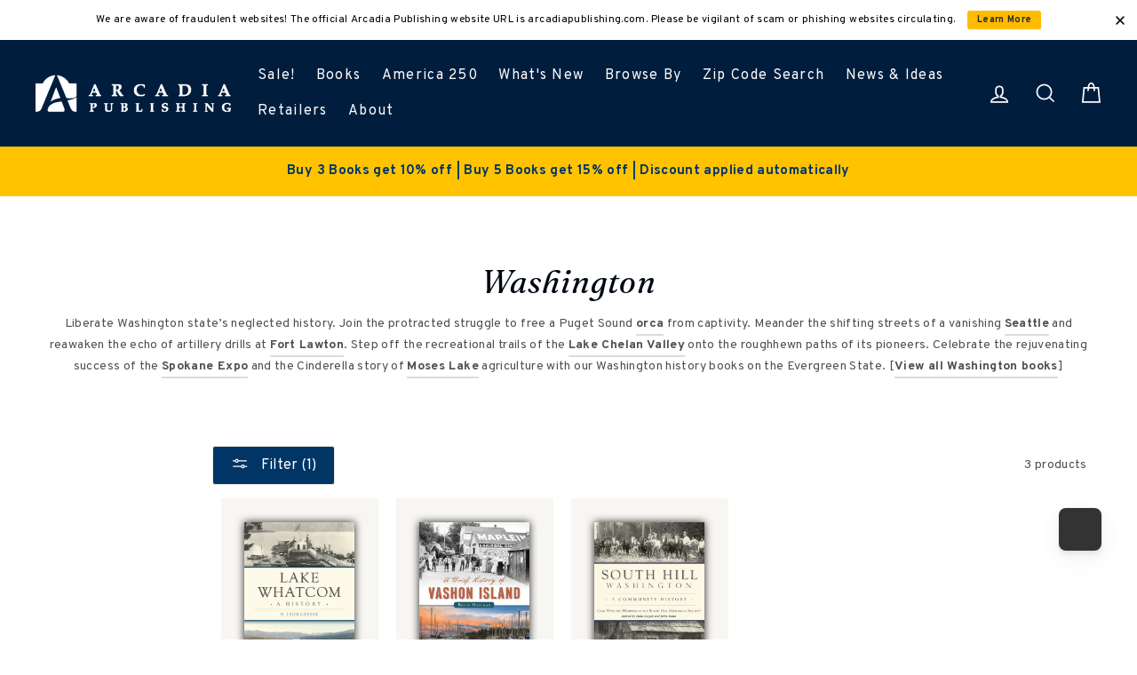

--- FILE ---
content_type: text/html; charset=utf-8
request_url: https://www.arcadiapublishing.com/collections/washington/series-brief-history
body_size: 92315
content:















<!doctype html>

<html class="no-js has-supadu-v3-search" lang="en">

<head>
  <meta charset="utf-8">
  <meta http-equiv="X-UA-Compatible" content="IE=edge,chrome=1">
  <meta name="viewport" content="width=device-width,initial-scale=1">
  <meta name="theme-color" content="#003566">
  <link rel="canonical" href="https://www.arcadiapublishing.com/collections/washington/series-brief-history">
  <meta name="format-detection" content="telephone=no"><link rel="shortcut icon" href="//www.arcadiapublishing.com/cdn/shop/files/Arcadia_Favicon_32x32.png?v=1684936925" type="image/png" />
  <title>
Washington History Books | Arcadia Publishing
 &ndash; Tagged &quot;series:Brief History&quot;</title><meta name="description" content="Purchase state of Washington history books from the largest publisher of local and regional content in America, Arcadia Publishing. Check out our website today!">
<meta property="og:site_name" content="Arcadia Publishing">
<meta property="og:url" content="https://www.arcadiapublishing.com/collections/washington/series-brief-history">
<meta property="og:title" content="Washington History Books | Arcadia Publishing">
<meta property="og:type" content="website">
<meta property="og:description" content="Purchase state of Washington history books from the largest publisher of local and regional content in America, Arcadia Publishing. Check out our website today!"><meta property="og:image" content="http://www.arcadiapublishing.com/cdn/shop/files/9781467155533_1200x630.jpg?v=1764920981"><meta property="og:image" content="http://www.arcadiapublishing.com/cdn/shop/files/9781626191693_1200x630.jpg?v=1766122291"><meta property="og:image" content="http://www.arcadiapublishing.com/cdn/shop/files/9781467145039_d53b763a-d9aa-4f06-b024-da87c190505f_1200x630.jpg?v=1757462587">
<meta property="og:image:secure_url" content="https://www.arcadiapublishing.com/cdn/shop/files/9781467155533_1200x630.jpg?v=1764920981"><meta property="og:image:secure_url" content="https://www.arcadiapublishing.com/cdn/shop/files/9781626191693_1200x630.jpg?v=1766122291"><meta property="og:image:secure_url" content="https://www.arcadiapublishing.com/cdn/shop/files/9781467145039_d53b763a-d9aa-4f06-b024-da87c190505f_1200x630.jpg?v=1757462587">
<meta name="twitter:site" content="@https://twitter.com/arcadiapub">
<meta name="twitter:card" content="summary_large_image">
<meta name="twitter:title" content="Washington History Books | Arcadia Publishing">
<meta name="twitter:description" content="Purchase state of Washington history books from the largest publisher of local and regional content in America, Arcadia Publishing. Check out our website today!">

  <style data-shopify>
  @font-face {
  font-family: Poppins;
  font-weight: 400;
  font-style: normal;
  src: url("//www.arcadiapublishing.com/cdn/fonts/poppins/poppins_n4.0ba78fa5af9b0e1a374041b3ceaadf0a43b41362.woff2") format("woff2"),
       url("//www.arcadiapublishing.com/cdn/fonts/poppins/poppins_n4.214741a72ff2596839fc9760ee7a770386cf16ca.woff") format("woff");
}

  @font-face {
  font-family: Poppins;
  font-weight: 400;
  font-style: normal;
  src: url("//www.arcadiapublishing.com/cdn/fonts/poppins/poppins_n4.0ba78fa5af9b0e1a374041b3ceaadf0a43b41362.woff2") format("woff2"),
       url("//www.arcadiapublishing.com/cdn/fonts/poppins/poppins_n4.214741a72ff2596839fc9760ee7a770386cf16ca.woff") format("woff");
}


  @font-face {
  font-family: Poppins;
  font-weight: 700;
  font-style: normal;
  src: url("//www.arcadiapublishing.com/cdn/fonts/poppins/poppins_n7.56758dcf284489feb014a026f3727f2f20a54626.woff2") format("woff2"),
       url("//www.arcadiapublishing.com/cdn/fonts/poppins/poppins_n7.f34f55d9b3d3205d2cd6f64955ff4b36f0cfd8da.woff") format("woff");
}

  @font-face {
  font-family: Poppins;
  font-weight: 400;
  font-style: italic;
  src: url("//www.arcadiapublishing.com/cdn/fonts/poppins/poppins_i4.846ad1e22474f856bd6b81ba4585a60799a9f5d2.woff2") format("woff2"),
       url("//www.arcadiapublishing.com/cdn/fonts/poppins/poppins_i4.56b43284e8b52fc64c1fd271f289a39e8477e9ec.woff") format("woff");
}

  @font-face {
  font-family: Poppins;
  font-weight: 700;
  font-style: italic;
  src: url("//www.arcadiapublishing.com/cdn/fonts/poppins/poppins_i7.42fd71da11e9d101e1e6c7932199f925f9eea42d.woff2") format("woff2"),
       url("//www.arcadiapublishing.com/cdn/fonts/poppins/poppins_i7.ec8499dbd7616004e21155106d13837fff4cf556.woff") format("woff");
}

</style>

  <link href="//www.arcadiapublishing.com/cdn/shop/t/2/assets/theme.scss.css?v=137591623329634941121769035131" rel="stylesheet" type="text/css" media="all" />

  

<link rel="stylesheet" href="https://cdn.jsdelivr.net/npm/supafolio-sdk@1.4.1/dist/supafolio.min.css" integrity="sha384-q4RxgYprSeY4gJFIwYToGZxVY6ia/m3fo4vweB2+Z0BAzXK2eg/s3noEqYGc6l1Y" crossorigin="anonymous"/>
<script src="https://cdn.jsdelivr.net/npm/supafolio-sdk@1.4.1/dist/supafolio.min.js" integrity="sha384-30aNgL194bBub2DuSsxOtmtqiKjIEji1fQ6HmRySKqQpYC/N04LvMu1uXThqWROS" crossorigin="anonymous"></script>
<link href="//www.arcadiapublishing.com/cdn/shop/t/2/assets/supadu.min.css?v=30563603282851098381764587493" rel="stylesheet" type="text/css" media="all" />
<script src="//www.arcadiapublishing.com/cdn/shop/t/2/assets/supadu.min.js?v=133949288403707198481767707330" type="text/javascript"></script>
<!-- SITE-SPECIFIC CSS BASED ON CATALOG NAME -->
<link href="//www.arcadiapublishing.com/cdn/shop/t/2/assets/arcadia-publishing.min.css?v=81894675520073931891764149695" rel="stylesheet" type="text/css" media="all" />

<script>
    document.documentElement.className = document.documentElement.className.replace('no-js', 'js');

    window.theme = window.theme || {};
    theme.strings = {
        addToCart: "Add to cart",
        soldOut: "Sold Out",
        unavailable: "Unavailable",
        stockLabel: "[count] in stock",
        savePrice: "Save [saved_amount]",
        cartSavings: "You're saving [savings]",
        cartEmpty: "Your cart is currently empty.",
        cartTermsConfirmation: "You must agree with the terms and conditions of sales to check out",
        languagesLabel: "{\u0026quot;stock_label\u0026quot;=\u0026gt;\u0026quot;{{ count }} in stock\u0026quot;, \u0026quot;sold_out\u0026quot;=\u0026gt;\u0026quot;Sold Out\u0026quot;, \u0026quot;unavailable\u0026quot;=\u0026gt;\u0026quot;Unavailable\u0026quot;, \u0026quot;quantity\u0026quot;=\u0026gt;\u0026quot;Quantity\u0026quot;, \u0026quot;add_to_cart\u0026quot;=\u0026gt;\u0026quot;Add to cart\u0026quot;, \u0026quot;preorder\u0026quot;=\u0026gt;\u0026quot;Pre-order\u0026quot;, \u0026quot;by_author\u0026quot;=\u0026gt;\u0026quot;By\u0026quot;, \u0026quot;illustrated_by\u0026quot;=\u0026gt;\u0026quot;Illustrated by\u0026quot;, \u0026quot;translated_by\u0026quot;=\u0026gt;\u0026quot;Translated by\u0026quot;, \u0026quot;edited_by\u0026quot;=\u0026gt;\u0026quot;Edited by\u0026quot;, \u0026quot;afterword_by\u0026quot;=\u0026gt;\u0026quot;Afterword by\u0026quot;, \u0026quot;edited_and_translated_by\u0026quot;=\u0026gt;\u0026quot;Edited and translated by\u0026quot;, \u0026quot;read_by\u0026quot;=\u0026gt;\u0026quot;Read by\u0026quot;, \u0026quot;with\u0026quot;=\u0026gt;\u0026quot;With\u0026quot;, \u0026quot;and\u0026quot;=\u0026gt;\u0026quot;and\u0026quot;, \u0026quot;contributions_by\u0026quot;=\u0026gt;\u0026quot;Contributions by\u0026quot;, \u0026quot;photographs_by\u0026quot;=\u0026gt;\u0026quot;Photographs by\u0026quot;, \u0026quot;format\u0026quot;=\u0026gt;\u0026quot;Format\u0026quot;, \u0026quot;formats\u0026quot;=\u0026gt;\u0026quot;Formats\u0026quot;, \u0026quot;enlarge_book_cover\u0026quot;=\u0026gt;\u0026quot;Enlarge book cover\u0026quot;, \u0026quot;series\u0026quot;=\u0026gt;\u0026quot;Series\u0026quot;, \u0026quot;pages\u0026quot;=\u0026gt;\u0026quot;Pages\u0026quot;, \u0026quot;publisher\u0026quot;=\u0026gt;\u0026quot;Publisher\u0026quot;, \u0026quot;imprint\u0026quot;=\u0026gt;\u0026quot;Imprint\u0026quot;, \u0026quot;publication_date\u0026quot;=\u0026gt;\u0026quot;Publication Date\u0026quot;, \u0026quot;trim_size\u0026quot;=\u0026gt;\u0026quot;Trim Size\u0026quot;, \u0026quot;awards\u0026quot;=\u0026gt;\u0026quot;Awards\u0026quot;, \u0026quot;read_excerpt\u0026quot;=\u0026gt;\u0026quot;Read Excerpt\u0026quot;, \u0026quot;book_trailer\u0026quot;=\u0026gt;\u0026quot;Book Trailer\u0026quot;, \u0026quot;preview\u0026quot;=\u0026gt;\u0026quot;Preview\u0026quot;, \u0026quot;price\u0026quot;=\u0026gt;\u0026quot;Price\u0026quot;, \u0026quot;author\u0026quot;=\u0026gt;\u0026quot;Author\u0026quot;, \u0026quot;bisacs\u0026quot;=\u0026gt;\u0026quot;BISACs\u0026quot;, \u0026quot;illustrator\u0026quot;=\u0026gt;\u0026quot;Illustrator\u0026quot;, \u0026quot;translator\u0026quot;=\u0026gt;\u0026quot;Translator\u0026quot;, \u0026quot;age\u0026quot;=\u0026gt;\u0026quot;Age\u0026quot;, \u0026quot;size\u0026quot;=\u0026gt;\u0026quot;Size\u0026quot;, \u0026quot;language\u0026quot;=\u0026gt;\u0026quot;Languages\u0026quot;, \u0026quot;read_more\u0026quot;=\u0026gt;\u0026quot;Read More\u0026quot;, \u0026quot;tab_description_label\u0026quot;=\u0026gt;\u0026quot;Description\u0026quot;, \u0026quot;tab_details_label\u0026quot;=\u0026gt;\u0026quot;Details\u0026quot;, \u0026quot;tab_author_bio_label\u0026quot;=\u0026gt;\u0026quot;Author Bio\u0026quot;, \u0026quot;tab_reviews_label\u0026quot;=\u0026gt;\u0026quot;Reviews\u0026quot;, \u0026quot;tab_contents_label\u0026quot;=\u0026gt;\u0026quot;Table of Contents\u0026quot;, \u0026quot;tab_video_label\u0026quot;=\u0026gt;\u0026quot;Video\u0026quot;, \u0026quot;tab_resources_label\u0026quot;=\u0026gt;\u0026quot;Resources\u0026quot;, \u0026quot;select_retailer_label\u0026quot;=\u0026gt;\u0026quot;Select Retailer\u0026quot;, \u0026quot;retailer_headline\u0026quot;=\u0026gt;\u0026quot;Also available from\u0026quot;, \u0026quot;hardcover\u0026quot;=\u0026gt;\u0026quot;Hardcover\u0026quot;, \u0026quot;paperback\u0026quot;=\u0026gt;\u0026quot;Paperback\u0026quot;, \u0026quot;pocket_book\u0026quot;=\u0026gt;\u0026quot;Pocket Book\u0026quot;, \u0026quot;digital_download\u0026quot;=\u0026gt;\u0026quot;Digital download\u0026quot;, \u0026quot;downloadable_audio_file\u0026quot;=\u0026gt;\u0026quot;Downloadable audio file\u0026quot;, \u0026quot;languagesLabel\u0026quot;=\u0026gt;\u0026quot;Language\u0026quot;, \u0026quot;resources\u0026quot;=\u0026gt;\u0026quot;Resources\u0026quot;, \u0026quot;excerpt-pdf\u0026quot;=\u0026gt;\u0026quot;Excerpt\u0026quot;, \u0026quot;reading-guide-pdf\u0026quot;=\u0026gt;\u0026quot;Reading Guide\u0026quot;, \u0026quot;teaching-guide-pdf\u0026quot;=\u0026gt;\u0026quot;Teaching Guide\u0026quot;}",
        generalTranslations: "{\u0026quot;accessibility\u0026quot;=\u0026gt;{\u0026quot;skip_to_content\u0026quot;=\u0026gt;\u0026quot;Skip to content\u0026quot;, \u0026quot;close_modal\u0026quot;=\u0026gt;\u0026quot;Close (esc)\u0026quot;, \u0026quot;close\u0026quot;=\u0026gt;\u0026quot;Close\u0026quot;, \u0026quot;learn_more\u0026quot;=\u0026gt;\u0026quot;Learn more\u0026quot;}, \u0026quot;meta\u0026quot;=\u0026gt;{\u0026quot;tags\u0026quot;=\u0026gt;\u0026quot;Tagged \\\u0026quot;{{ tags }}\\\u0026quot;\u0026quot;, \u0026quot;page\u0026quot;=\u0026gt;\u0026quot;Page {{ page }}\u0026quot;}, \u0026quot;404\u0026quot;=\u0026gt;{\u0026quot;title\u0026quot;=\u0026gt;\u0026quot;404 Page Not Found\u0026quot;, \u0026quot;subtext_html\u0026quot;=\u0026gt;\u0026quot;\u0026lt;p\u0026gt;The page you were looking for does not exist. \u0026lt;\/p\u0026gt;\u0026lt;p\u0026gt;\u0026lt;a href=\\\u0026quot;\/\\\u0026quot;\u0026gt;Continue shopping\u0026lt;\/a\u0026gt;\u0026lt;\/p\u0026gt;\u0026quot;}, \u0026quot;pagination\u0026quot;=\u0026gt;{\u0026quot;previous\u0026quot;=\u0026gt;\u0026quot;Previous\u0026quot;, \u0026quot;next\u0026quot;=\u0026gt;\u0026quot;Next\u0026quot;}, \u0026quot;password_page\u0026quot;=\u0026gt;{\u0026quot;login_form_heading\u0026quot;=\u0026gt;\u0026quot;Enter store using password\u0026quot;, \u0026quot;login_form_password_label\u0026quot;=\u0026gt;\u0026quot;Password\u0026quot;, \u0026quot;login_form_password_placeholder\u0026quot;=\u0026gt;\u0026quot;Your password\u0026quot;, \u0026quot;login_form_submit\u0026quot;=\u0026gt;\u0026quot;Enter\u0026quot;, \u0026quot;signup_form_email_label\u0026quot;=\u0026gt;\u0026quot;Email\u0026quot;, \u0026quot;signup_form_success\u0026quot;=\u0026gt;\u0026quot;We will send you an email right before we open!\u0026quot;, \u0026quot;admin_link_html\u0026quot;=\u0026gt;\u0026quot;Store owner? \u0026lt;a href=\\\u0026quot;\/admin\\\u0026quot; class=\\\u0026quot;text-link\\\u0026quot;\u0026gt;Log in here\u0026lt;\/a\u0026gt;\u0026quot;, \u0026quot;password_link\u0026quot;=\u0026gt;\u0026quot;Enter using password\u0026quot;, \u0026quot;powered_by_shopify_html\u0026quot;=\u0026gt;\u0026quot;This shop will be powered by {{ shopify }}\u0026quot;}, \u0026quot;breadcrumbs\u0026quot;=\u0026gt;{\u0026quot;home\u0026quot;=\u0026gt;\u0026quot;Home\u0026quot;, \u0026quot;home_link_title\u0026quot;=\u0026gt;\u0026quot;Back to the frontpage\u0026quot;}, \u0026quot;social\u0026quot;=\u0026gt;{\u0026quot;share_on_facebook\u0026quot;=\u0026gt;\u0026quot;Share\u0026quot;, \u0026quot;share_on_twitter\u0026quot;=\u0026gt;\u0026quot;Tweet\u0026quot;, \u0026quot;share_on_pinterest\u0026quot;=\u0026gt;\u0026quot;Pin it\u0026quot;, \u0026quot;alt_text\u0026quot;=\u0026gt;{\u0026quot;share_on_facebook\u0026quot;=\u0026gt;\u0026quot;Share on Facebook\u0026quot;, \u0026quot;share_on_twitter\u0026quot;=\u0026gt;\u0026quot;Tweet on X\u0026quot;, \u0026quot;share_on_pinterest\u0026quot;=\u0026gt;\u0026quot;Pin on Pinterest\u0026quot;}}, \u0026quot;newsletter_form\u0026quot;=\u0026gt;{\u0026quot;newsletter_email\u0026quot;=\u0026gt;\u0026quot;Enter your email\u0026quot;, \u0026quot;newsletter_confirmation\u0026quot;=\u0026gt;\u0026quot;Thanks for subscribing\u0026quot;, \u0026quot;submit\u0026quot;=\u0026gt;\u0026quot;Subscribe\u0026quot;}, \u0026quot;search\u0026quot;=\u0026gt;{\u0026quot;no_results_html\u0026quot;=\u0026gt;\u0026quot;Your search for \\\u0026quot;{{ terms }}\\\u0026quot; did not yield any results.\u0026quot;, \u0026quot;no_results_variant\u0026quot;=\u0026gt;\u0026quot;Didn\u0026#39;t find any results for the search?\u0026quot;, \u0026quot;results_for_html\u0026quot;=\u0026gt;\u0026quot;Your search for \\\u0026quot;{{ terms }}\\\u0026quot; revealed the following:\u0026quot;, \u0026quot;title\u0026quot;=\u0026gt;\u0026quot;Search\u0026quot;, \u0026quot;placeholder\u0026quot;=\u0026gt;\u0026quot;Find your next great read\u0026quot;, \u0026quot;placeholder_variant\u0026quot;=\u0026gt;\u0026quot;Search by title, author or ISBN\u0026quot;, \u0026quot;submit\u0026quot;=\u0026gt;\u0026quot;Search\u0026quot;, \u0026quot;result_count\u0026quot;=\u0026gt;{\u0026quot;one\u0026quot;=\u0026gt;\u0026quot;{{ count }} result\u0026quot;, \u0026quot;other\u0026quot;=\u0026gt;\u0026quot;{{ count }} results\u0026quot;}, \u0026quot;most_relevant\u0026quot;=\u0026gt;\u0026quot;Most relevant\u0026quot;, \u0026quot;newest_to_oldest\u0026quot;=\u0026gt;\u0026quot;Newest to oldest\u0026quot;, \u0026quot;oldest_to_newest\u0026quot;=\u0026gt;\u0026quot;Oldest to newest\u0026quot;, \u0026quot;highest_price\u0026quot;=\u0026gt;\u0026quot;Highest price\u0026quot;, \u0026quot;lowest_price\u0026quot;=\u0026gt;\u0026quot;Lowest price\u0026quot;, \u0026quot;title_asc\u0026quot;=\u0026gt;\u0026quot;A to Z\u0026quot;, \u0026quot;title_desc\u0026quot;=\u0026gt;\u0026quot;Z to A\u0026quot;, \u0026quot;results_for\u0026quot;=\u0026gt;\u0026quot;Results for\u0026quot;, \u0026quot;results\u0026quot;=\u0026gt;\u0026quot;results\u0026quot;, \u0026quot;found_in\u0026quot;=\u0026gt;\u0026quot;found in\u0026quot;, \u0026quot;clear_all_filters\u0026quot;=\u0026gt;\u0026quot;Clear all filters\u0026quot;, \u0026quot;show_all_filters\u0026quot;=\u0026gt;\u0026quot;Show all filters\u0026quot;, \u0026quot;try_new_search\u0026quot;=\u0026gt;\u0026quot;Try a new search\u0026quot;}, \u0026quot;drawers\u0026quot;=\u0026gt;{\u0026quot;navigation\u0026quot;=\u0026gt;\u0026quot;Site navigation\u0026quot;, \u0026quot;close_menu\u0026quot;=\u0026gt;\u0026quot;Close menu\u0026quot;, \u0026quot;expand_submenu\u0026quot;=\u0026gt;\u0026quot;Expand submenu\u0026quot;, \u0026quot;collapse_submenu\u0026quot;=\u0026gt;\u0026quot;Collapse submenu\u0026quot;}}",
        collectionsTranslations: "{\u0026quot;general\u0026quot;=\u0026gt;{\u0026quot;catalog_title\u0026quot;=\u0026gt;\u0026quot;Catalog\u0026quot;, \u0026quot;all_of_collection\u0026quot;=\u0026gt;\u0026quot;View all\u0026quot;, \u0026quot;view_all_products_html\u0026quot;=\u0026gt;\u0026quot;View all\u0026lt;br\u0026gt;{{ count }} products\u0026quot;, \u0026quot;see_more\u0026quot;=\u0026gt;\u0026quot;Show more\u0026quot;, \u0026quot;see_less\u0026quot;=\u0026gt;\u0026quot;Show less\u0026quot;, \u0026quot;no_matches\u0026quot;=\u0026gt;\u0026quot;Sorry, there are no products in this collection.\u0026quot;, \u0026quot;items_with_count\u0026quot;=\u0026gt;{\u0026quot;one\u0026quot;=\u0026gt;\u0026quot;{{ count }} product\u0026quot;, \u0026quot;other\u0026quot;=\u0026gt;\u0026quot;{{ count }} products\u0026quot;}}, \u0026quot;sorting\u0026quot;=\u0026gt;{\u0026quot;title\u0026quot;=\u0026gt;\u0026quot;Sort\u0026quot;}, \u0026quot;filters\u0026quot;=\u0026gt;{\u0026quot;title_tags\u0026quot;=\u0026gt;\u0026quot;Filter\u0026quot;, \u0026quot;all_tags\u0026quot;=\u0026gt;\u0026quot;All products\u0026quot;, \u0026quot;categories_title\u0026quot;=\u0026gt;\u0026quot;Categories\u0026quot;}}",
    };
    theme.settings = {
        dynamicVariantsEnable: true,
        dynamicVariantType: "button",
        cartType: "drawer",
        moneyFormat: "${{amount}}",
        saveType: "percent",
        recentlyViewedEnabled: false,
        quickView: true,
        themeVersion: "1.5.0",
        supaduCatalog: "arcadia-publishing",
        showV3search: false,
        supaduCurrency: {
            currency_iso: "USD"
        },
        geolocationEnabled: false,
        geolocationCountryCode: "US",
        template: "collection",
        "urlRequested": "/collections/washington/series-brief-history",
        "shopLocale": "en"
    };
</script>


    <script>
        theme.settings['showV3search'] = "true";
        theme.settings['algoliaCatalog'] = "arcadia-publishing";
        theme.settings['algoliaAppID'] = "LX5KTOW4J7";
        theme.settings['algoliaSearchApiKey'] = "c3d8c2e067c377f18d0fe38c95774ed1";
        theme.settings['enableAlgoliaInsights'] = "true";
        theme.settings['algoliaInsightsIndex'] = "arcadia-publishing_products";
        theme.settings['showV3stats'] = "true";
        theme.settings['showV3filters'] = "true";
        theme.settings['filtersOptions'] = "Featured:collections.list.name,Availability:_collections,collections.list.name,type:type,age:age,state:catalogAttributes.State.name,subject:hierarchicalCategories.lvl1,series:series,imprint:imprint,format:format";
        theme.settings['showV3perPage'] = "true";
        theme.settings['showV3sortBy'] = "true";
        theme.settings['sortByOptions'] = "publication_date_desc,publication_date_asc";
        theme.settings['showSummaryOnHover'] = "true";
        theme.settings['showReadMoreBtn'] = "true";
        theme.settings['showCollectionDescription'] = "true",
        theme.settings['collectionList'] = [
            
            {
                "title": "1800s American history",
                "url": "/collections/1800s-american-history",
            },
            
            {
                "title": "2024 World Series History",
                "url": "/collections/2024-world-series-history",
            },
            
            {
                "title": "50 Maps",
                "url": "/collections/50-maps",
            },
            
            {
                "title": "A Northshire Bookstore Edition",
                "url": "/collections/a-northshire-bookstore-edition",
            },
            
            {
                "title": "ABC Series",
                "url": "/collections/abc-series",
            },
            
            {
                "title": "African-American",
                "url": "/collections/african-american",
            },
            
            {
                "title": "Alabama",
                "url": "/collections/alabama",
            },
            
            {
                "title": "Alaska",
                "url": "/collections/alaska",
            },
            
            {
                "title": "All Non-Digital Titles",
                "url": "/collections/all-non-digital-titles",
            },
            
            {
                "title": "All Titles",
                "url": "/collections/all-titles",
            },
            
            {
                "title": "Alphabet Cities",
                "url": "/collections/alphabet-cities",
            },
            
            {
                "title": "Alphabet Places",
                "url": "/collections/alphabet-places",
            },
            
            {
                "title": "Alycat",
                "url": "/collections/alycat",
            },
            
            {
                "title": "America in the Twentieth Century",
                "url": "/collections/america-in-the-twentieth-century",
            },
            
            {
                "title": "America Through Time",
                "url": "/collections/america-through-time",
            },
            
            {
                "title": "America&#39;s 250th Anniversary",
                "url": "/collections/americas-250th-anniversary",
            },
            
            {
                "title": "America&#39;s Founding Principles",
                "url": "/collections/americas-founding-principles",
            },
            
            {
                "title": "American Biographies - History Books",
                "url": "/collections/american-biographies-history-books",
            },
            
            {
                "title": "American Century",
                "url": "/collections/american-century",
            },
            
            {
                "title": "American Century Series",
                "url": "/collections/american-century-series",
            },
            
            {
                "title": "American Chronicles",
                "url": "/collections/american-chronicles",
            },
            
            {
                "title": "American Heritage",
                "url": "/collections/american-heritage",
            },
            
            {
                "title": "American History &amp; Leaders",
                "url": "/collections/american-history-leaders",
            },
            
            {
                "title": "American History Books",
                "url": "/collections/arcadia-publishing-1",
            },
            
            {
                "title": "American Legends",
                "url": "/collections/american-legends",
            },
            
            {
                "title": "American Palate",
                "url": "/collections/american-palate",
            },
            
            {
                "title": "American Roots",
                "url": "/collections/american-roots",
            },
            
            {
                "title": "American Witches and History of Witchcraft",
                "url": "/collections/american-witches-and-history-of-witchcraft",
            },
            
            {
                "title": "Anderson Design Group",
                "url": "/collections/anderson-design-group",
            },
            
            {
                "title": "Antiques &amp; Collectibles",
                "url": "/collections/antiques-collectibles",
            },
            
            {
                "title": "Applewood Books",
                "url": "/collections/applewood-books",
            },
            
            {
                "title": "Applewood Books (Copy)",
                "url": "/collections/applewood-books-copy",
            },
            
            {
                "title": "Applewood Featured Books",
                "url": "/collections/applewood-featured-books",
            },
            
            {
                "title": "Arcadia Bestsellers",
                "url": "/collections/arcadia-bestsellers",
            },
            
            {
                "title": "Arcadia Children&#39;s Books",
                "url": "/collections/arcadia-childrens-books",
            },
            
            {
                "title": "Arcadia Children&#39;s Books",
                "url": "/collections/arcadia-childrens-books-series",
            },
            
            {
                "title": "Arcadia Children&#39;s Books - New",
                "url": "/collections/arcadia-childrens-books-new",
            },
            
            {
                "title": "Arcadia Kids",
                "url": "/collections/arcadia-kids",
            },
            
            {
                "title": "Arcadia Publishing",
                "url": "/collections/arcadia-publishing",
            },
            
            {
                "title": "Architecture",
                "url": "/collections/architecture",
            },
            
            {
                "title": "Arizona",
                "url": "/collections/arizona",
            },
            
            {
                "title": "Arkansas",
                "url": "/collections/arkansas",
            },
            
            {
                "title": "Art",
                "url": "/collections/art",
            },
            
            {
                "title": "Asian American History",
                "url": "/collections/asian-american-history",
            },
            
            {
                "title": "Award-Winning Books",
                "url": "/collections/award-winning-books",
            },
            
            {
                "title": "Belt Assortment",
                "url": "/collections/belt-assortment",
            },
            
            {
                "title": "Belt City Anthologies",
                "url": "/collections/belt-city-anthologies",
            },
            
            {
                "title": "Belt Cookbooks",
                "url": "/collections/belt-cookbooks",
            },
            
            {
                "title": "Belt Neighborhood Guidebooks",
                "url": "/collections/belt-neighborhood-guidebooks",
            },
            
            {
                "title": "Belt New Releases",
                "url": "/collections/belt-new-releases",
            },
            
            {
                "title": "Belt Preorders",
                "url": "/collections/belt-preorders",
            },
            
            {
                "title": "Belt Publishing",
                "url": "/collections/belt-publishing",
            },
            
            {
                "title": "Belt Revivals",
                "url": "/collections/belt-revivals",
            },
            
            {
                "title": "Biography &amp; Autobiography",
                "url": "/collections/biography-autobiography",
            },
            
            {
                "title": "Black America Series",
                "url": "/collections/black-america-series",
            },
            
            {
                "title": "Black History",
                "url": "/collections/black-history",
            },
            
            {
                "title": "Body, Mind &amp; Spirit",
                "url": "/collections/body-mind-spirit",
            },
            
            {
                "title": "Books for Readers 0-3",
                "url": "/collections/books-for-readers-0-3",
            },
            
            {
                "title": "Books for Readers 3-5",
                "url": "/collections/books-for-readers-3-5",
            },
            
            {
                "title": "Books for Readers 6-8",
                "url": "/collections/books-for-readers-6-8",
            },
            
            {
                "title": "Books for Readers 8-12",
                "url": "/collections/books-for-readers-8-12",
            },
            
            {
                "title": "Books for the Angler in Your Life",
                "url": "/collections/books-for-the-angler-in-your-life",
            },
            
            {
                "title": "Books for the Armchair Detective in Your Life",
                "url": "/collections/books-for-the-armchair-detective-in-your-life",
            },
            
            {
                "title": "Books for the Artist in Your Life",
                "url": "/collections/books-for-the-artist-in-your-life",
            },
            
            {
                "title": "Books for the Aviator in Your Life",
                "url": "/collections/books-for-the-aviator-in-your-life",
            },
            
            {
                "title": "Books for the Baseball Fan in Your Life",
                "url": "/collections/books-for-the-baseball-fan-in-your-life-1",
            },
            
            {
                "title": "Books for the Beer Lover in Your Life.",
                "url": "/collections/books-for-the-beer-lover-in-your-life",
            },
            
            {
                "title": "Books for the Boater in Your Life",
                "url": "/collections/books-for-the-boater-in-your-life",
            },
            
            {
                "title": "Books for the Car Guy in Your Life",
                "url": "/collections/books-for-the-car-guy-in-your-life-1",
            },
            
            {
                "title": "Books for the Chef in Your Life",
                "url": "/collections/books-for-the-chef-in-your-life",
            },
            
            {
                "title": "Books for the Civil War Buff in Your Life",
                "url": "/collections/books-for-the-civil-war-buff-in-your-life-1",
            },
            
            {
                "title": "Books for the Dad in Your Life",
                "url": "/collections/books-for-the-dad-in-your-life",
            },
            
            {
                "title": "Books for the Equestrian in Your Life",
                "url": "/collections/books-for-the-equestrian-in-your-life-1",
            },
            
            {
                "title": "Books for the Fight Fan in Your Life",
                "url": "/collections/books-for-the-fight-fan-in-your-life-1",
            },
            
            {
                "title": "Books for the Foodie in Your Life",
                "url": "/collections/foodies",
            },
            
            {
                "title": "Books for the Football Fan in Your Life",
                "url": "/collections/books-for-the-football-fan-in-your-life-1",
            },
            
            {
                "title": "Books for the Ghost Hunter in Your Life.",
                "url": "/collections/books-for-the-ghost-hunter-in-your-life",
            },
            
            {
                "title": "Books for the Golfer in Your Life",
                "url": "/collections/books-for-the-golfer-in-your-life-1",
            },
            
            {
                "title": "Books for the Hiker in Your Life",
                "url": "/collections/books-for-the-hiker-in-your-life",
            },
            
            {
                "title": "Books for the Hockey Fan in Your Life",
                "url": "/collections/books-for-the-hockey-fan-in-your-life-1",
            },
            
            {
                "title": "Books for the Holidays",
                "url": "/collections/books-for-the-holidays",
            },
            
            {
                "title": "Books for the Hoops Fan in Your Life",
                "url": "/collections/books-for-the-hoops-fan-in-your-life-1",
            },
            
            {
                "title": "Books for the Just for Kids in Your Life",
                "url": "/collections/books-for-the-just-for-kids-in-your-life-1",
            },
            
            {
                "title": "Books for the LGBTQ History in Your Life",
                "url": "/collections/books-for-the-lgbtq-history-in-your-life",
            },
            
            {
                "title": "Books for the Military History Buff in Your Life",
                "url": "/collections/books-for-the-military-history-buff-in-your-life",
            },
            
            {
                "title": "Books for the Mixologist in Your Life",
                "url": "/collections/books-for-the-mixologist-in-your-life",
            },
            
            {
                "title": "Books for the Musician &amp; Music History Buff in Your Life",
                "url": "/collections/books-for-the-musician-music-history-buff-in-your-life",
            },
            
            {
                "title": "Books for the Nature Lover in Your Life",
                "url": "/collections/books-for-the-nature-lover-in-your-life",
            },
            
            {
                "title": "Books for the Postcard Stocking Stuffers in Your Life",
                "url": "/collections/books-for-the-postcard-stocking-stuffers-in-your-life",
            },
            
            {
                "title": "Books for the Remarkable Women in Your Life",
                "url": "/collections/books-for-the-remarkable-women-in-your-life",
            },
            
            {
                "title": "Books for the Skier in Your Life",
                "url": "/collections/books-for-the-skier-in-your-life-1",
            },
            
            {
                "title": "Books for the Surfer in Your Life",
                "url": "/collections/books-for-the-surfer-in-your-life-1",
            },
            
            {
                "title": "Books for the Train Buff in Your Life",
                "url": "/collections/books-for-the-train-buff-in-your-life",
            },
            
            {
                "title": "Books for the Urban Legends in Your Life",
                "url": "/collections/books-for-the-urban-legends-in-your-life",
            },
            
            {
                "title": "Books for the Valentine in Your Life",
                "url": "/collections/books-for-the-valentine-in-your-life",
            },
            
            {
                "title": "Books for the Wine Lover in Your Life",
                "url": "/collections/books-for-the-wine-lover-in-your-life",
            },
            
            {
                "title": "Books of American Wisdom",
                "url": "/collections/books-of-american-wisdom",
            },
            
            {
                "title": "Brief History",
                "url": "/collections/brief-history",
            },
            
            {
                "title": "British Columbia",
                "url": "/collections/british-columbia",
            },
            
            {
                "title": "Business &amp; Economics",
                "url": "/collections/business-economics",
            },
            
            {
                "title": "California",
                "url": "/collections/california",
            },
            
            {
                "title": "Campus History",
                "url": "/collections/campus-history",
            },
            
            {
                "title": "Children&#39;s Books",
                "url": "/collections/childrens-books",
            },
            
            {
                "title": "Children&#39;s Sale",
                "url": "/collections/test-sale",
            },
            
            {
                "title": "Childrens&#39; Christmas Books",
                "url": "/collections/childrens-christmas-book",
            },
            
            {
                "title": "Christmas Reads",
                "url": "/collections/christmas-reads",
            },
            
            {
                "title": "Civil War",
                "url": "/collections/civil-war",
            },
            
            {
                "title": "Civil War Series",
                "url": "/collections/civil-war-series",
            },
            
            {
                "title": "Classic Pelican Publishing",
                "url": "/collections/classic-pelican-publishing",
            },
            
            {
                "title": "Classic Recipes Series",
                "url": "/collections/classic-recipes-series",
            },
            
            {
                "title": "Clovis Crawfish",
                "url": "/collections/clovis-crawfish",
            },
            
            {
                "title": "Colorado",
                "url": "/collections/colorado",
            },
            
            {
                "title": "Coloring Books",
                "url": "/collections/coloring-books",
            },
            
            {
                "title": "Coming Soon",
                "url": "/collections/coming-soon",
            },
            
            {
                "title": "Commonwealth Children&#39;s Books",
                "url": "/collections/commonwealth-childrens-books",
            },
            
            {
                "title": "Commonwealth Editions",
                "url": "/collections/commonwealth-editions",
            },
            
            {
                "title": "Connecticut",
                "url": "/collections/connecticut",
            },
            
            {
                "title": "Cookbooks",
                "url": "/collections/cookbooks",
            },
            
            {
                "title": "Cookbooks - In Stock",
                "url": "/collections/cookbooks-in-stock",
            },
            
            {
                "title": "Cooking",
                "url": "/collections/cooking",
            },
            
            {
                "title": "Cozy Holiday Reads",
                "url": "/collections/cozy-holiday-reads",
            },
            
            {
                "title": "Crafts &amp; Hobbies",
                "url": "/collections/crafts-hobbies",
            },
            
            {
                "title": "Creeps &amp; Shrieks",
                "url": "/collections/creeps-shrieks",
            },
            
            {
                "title": "Crime Capsule",
                "url": "/collections/crime-capsule",
            },
            
            {
                "title": "Definitive History",
                "url": "/collections/definitive-history",
            },
            
            {
                "title": "Delaware",
                "url": "/collections/delaware",
            },
            
            {
                "title": "Design",
                "url": "/collections/design",
            },
            
            {
                "title": "Disaster",
                "url": "/collections/disaster",
            },
            
            {
                "title": "Discover Black History",
                "url": "/collections/discover-black-history",
            },
            
            {
                "title": "District of Columbia",
                "url": "/collections/district-of-columbia",
            },
            
            {
                "title": "Dreaming Of",
                "url": "/collections/dreaming-of",
            },
            
            {
                "title": "ebook-VAT-collection-API",
                "url": "/collections/ebook-vat-collection-api",
            },
            
            {
                "title": "Editor&#39;s Picks - Halloween Reads",
                "url": "/collections/editors-picks-halloween-reads",
            },
            
            {
                "title": "Education",
                "url": "/collections/education",
            },
            
            {
                "title": "Explore Pelican Publishing (September 2024)",
                "url": "/collections/explore-pelican-publishing-september-2024",
            },
            
            {
                "title": "Facts &amp; Science",
                "url": "/collections/facts-science",
            },
            
            {
                "title": "Fading Ads",
                "url": "/collections/fading-ads",
            },
            
            {
                "title": "Family &amp; Relationships",
                "url": "/collections/family-relationships",
            },
            
            {
                "title": "Featured - Arcadia Children&#39;s Books",
                "url": "/collections/featured-arcadia-childrens-books",
            },
            
            {
                "title": "Fiction",
                "url": "/collections/fiction",
            },
            
            {
                "title": "Fiction",
                "url": "/collections/fiction-1",
            },
            
            {
                "title": "First Mother&#39;s Day",
                "url": "/collections/first-mothers-day",
            },
            
            {
                "title": "Florida",
                "url": "/collections/florida",
            },
            
            {
                "title": "Folklore and Legends",
                "url": "/collections/folklore-and-legends",
            },
            
            {
                "title": "For babies &amp; Toddlers",
                "url": "/collections/for-babies-toddlers",
            },
            
            {
                "title": "For Kelly - South Philly Books",
                "url": "/collections/for-kelly-south-philly-books",
            },
            
            {
                "title": "For Little Historians",
                "url": "/collections/for-little-historians",
            },
            
            {
                "title": "For Little Historians &amp; Young Explorers",
                "url": "/collections/for-little-historians-young-explorers",
            },
            
            {
                "title": "Foreign Language Study",
                "url": "/collections/foreign-language-study",
            },
            
            {
                "title": "Forgotten Tales",
                "url": "/collections/forgotten-tales",
            },
            
            {
                "title": "Frankie Jean",
                "url": "/collections/frankie-jean",
            },
            
            {
                "title": "Friday the Thirteenth Collection",
                "url": "/collections/friday-the-thirteenth-collection",
            },
            
            {
                "title": "Games",
                "url": "/collections/games",
            },
            
            {
                "title": "Games &amp; Activities",
                "url": "/collections/games-activities",
            },
            
            {
                "title": "Gardening",
                "url": "/collections/gardening",
            },
            
            {
                "title": "Gaston Series",
                "url": "/collections/gaston-series",
            },
            
            {
                "title": "General Sports",
                "url": "/collections/general-sports",
            },
            
            {
                "title": "Georgia",
                "url": "/collections/georgia",
            },
            
            {
                "title": "Ghosts",
                "url": "/collections/ghosts",
            },
            
            {
                "title": "Grab A Pencil Press",
                "url": "/collections/grab-a-pencil-press",
            },
            
            {
                "title": "Great American Puzzle Books",
                "url": "/collections/great-american-puzzle-books",
            },
            
            {
                "title": "Hanukkah &amp; Jewish Culture",
                "url": "/collections/hanukkah-jewish-culture",
            },
            
            {
                "title": "Haunted &amp; Paranormal",
                "url": "/collections/haunted-paranormal",
            },
            
            {
                "title": "Haunted America",
                "url": "/collections/haunted-america",
            },
            
            {
                "title": "Hawaii",
                "url": "/collections/hawaii",
            },
            
            {
                "title": "Health &amp; Fitness",
                "url": "/collections/health-fitness",
            },
            
            {
                "title": "Hello!",
                "url": "/collections/hello",
            },
            
            {
                "title": "Heroes of Black History",
                "url": "/collections/heroes-of-black-history",
            },
            
            {
                "title": "Hidden History",
                "url": "/collections/hidden-history",
            },
            
            {
                "title": "Hispanic &amp; Latino American History",
                "url": "/collections/hispanic-latino-american-history",
            },
            
            {
                "title": "Historic Canada",
                "url": "/collections/historic-canada",
            },
            
            {
                "title": "History",
                "url": "/collections/history",
            },
            
            {
                "title": "History &amp; Guide",
                "url": "/collections/history-guide",
            },
            
            {
                "title": "History Lover&#39;s Guides",
                "url": "/collections/history-lovers-guides",
            },
            
            {
                "title": "Holiday Cooking",
                "url": "/collections/holiday-cooking",
            },
            
            {
                "title": "Holiday Gift Guide - 2024",
                "url": "/collections/holiday-gift-guide-2024",
            },
            
            {
                "title": "Holiday Gift Guide - Pelican Publishing",
                "url": "/collections/holiday-gift-guide-pelican-publishing",
            },
            
            {
                "title": "Holiday Gifting",
                "url": "/collections/stocking-stuffers",
            },
            
            {
                "title": "Home page",
                "url": "/collections/frontpage",
            },
            
            {
                "title": "House &amp; Home",
                "url": "/collections/house-home",
            },
            
            {
                "title": "Humor",
                "url": "/collections/humor",
            },
            
            {
                "title": "Hurricane Helene: Appalachian History",
                "url": "/collections/hurricane-helene-appalachian-history",
            },
            
            {
                "title": "Idaho",
                "url": "/collections/idaho",
            },
            
            {
                "title": "Illinois",
                "url": "/collections/illinois",
            },
            
            {
                "title": "Images of America",
                "url": "/collections/images-of-america",
            },
            
            {
                "title": "Images of America Sale",
                "url": "/collections/images-of-america-sale",
            },
            
            {
                "title": "Images of Aviation",
                "url": "/collections/images-of-aviation",
            },
            
            {
                "title": "Images of Baseball",
                "url": "/collections/images-of-baseball",
            },
            
            {
                "title": "Images of Modern America",
                "url": "/collections/images-of-modern-america",
            },
            
            {
                "title": "Images of Rail",
                "url": "/collections/images-of-rail",
            },
            
            {
                "title": "Images of Sports",
                "url": "/collections/images-of-sports",
            },
            
            {
                "title": "In Stock",
                "url": "/collections/in-stock",
            },
            
            {
                "title": "In Their Own Words: Writing from Revolutionary Patriots &amp; Loyalists",
                "url": "/collections/in-their-own-words-writing-from-revolutionary-patriots-loyalists",
            },
            
            {
                "title": "Indiana",
                "url": "/collections/indiana",
            },
            
            {
                "title": "Iowa",
                "url": "/collections/iowa",
            },
            
            {
                "title": "Irish-American Heritage",
                "url": "/collections/irish-american-heritage",
            },
            
            {
                "title": "Italian American History",
                "url": "/collections/italian-american-history",
            },
            
            {
                "title": "Jeset Garcia&#39;s List for Ryan",
                "url": "/collections/jeset-garcias-list-for-ryan",
            },
            
            {
                "title": "JIT Stock",
                "url": "/collections/jit-stock",
            },
            
            {
                "title": "Journey Around",
                "url": "/collections/journey-around",
            },
            
            {
                "title": "Judy Bolton",
                "url": "/collections/judy-bolton",
            },
            
            {
                "title": "Juvenile Fiction",
                "url": "/collections/juvenile-fiction",
            },
            
            {
                "title": "Juvenile Nonfiction",
                "url": "/collections/juvenile-nonfiction",
            },
            
            {
                "title": "Kansas",
                "url": "/collections/kansas",
            },
            
            {
                "title": "Kate Keeps Wild Recommends",
                "url": "/collections/kate-keeps-wild-recommends",
            },
            
            {
                "title": "Ken Burns: American Revolution Ep. 1 - Reading Guide",
                "url": "/collections/ken-burns-american-revolution-ep-1-reading-guide",
            },
            
            {
                "title": "Ken Burns: American Revolution Ep. 2: Reading Guide",
                "url": "/collections/ken-burns-american-revolution-ep-2-reading-guide",
            },
            
            {
                "title": "Ken Burns: American Revolution Ep. 3: Reading Guide",
                "url": "/collections/ken-burns-american-revolution-ep-3-reading-guide",
            },
            
            {
                "title": "Ken Burns: American Revolution Ep. 4: Reading Guide",
                "url": "/collections/ken-burns-american-revolution-ep-4-reading-guide",
            },
            
            {
                "title": "Ken Burns: American Revolution Ep. 5 Reading Guide",
                "url": "/collections/ken-burns-american-revolution-ep-5-reading-guide",
            },
            
            {
                "title": "Ken Burns: American Revolution Ep. 6 Reading Guide",
                "url": "/collections/ken-burns-american-revolution-ep-6-reading-guide",
            },
            
            {
                "title": "Kentucky",
                "url": "/collections/kentucky",
            },
            
            {
                "title": "Landmarks",
                "url": "/collections/landmarks",
            },
            
            {
                "title": "Language Arts &amp; Disciplines",
                "url": "/collections/language-arts-disciplines",
            },
            
            {
                "title": "Law",
                "url": "/collections/law",
            },
            
            {
                "title": "Legendary Locals",
                "url": "/collections/legendary-locals",
            },
            
            {
                "title": "Literary Collections",
                "url": "/collections/literary-collections",
            },
            
            {
                "title": "Literary Criticism",
                "url": "/collections/literary-criticism",
            },
            
            {
                "title": "Local Baby",
                "url": "/collections/local-baby",
            },
            
            {
                "title": "LOL Jokes",
                "url": "/collections/lol-jokes",
            },
            
            {
                "title": "Lost",
                "url": "/collections/lost",
            },
            
            {
                "title": "Louisiana",
                "url": "/collections/louisiana",
            },
            
            {
                "title": "Louisiana Landmarks",
                "url": "/collections/louisiana-landmarks",
            },
            
            {
                "title": "Low Stock",
                "url": "/collections/low-stock",
            },
            
            {
                "title": "Maine",
                "url": "/collections/maine",
            },
            
            {
                "title": "Majesty",
                "url": "/collections/majesty",
            },
            
            {
                "title": "Making of America",
                "url": "/collections/making-of-america",
            },
            
            {
                "title": "Manitoba",
                "url": "/collections/manitoba",
            },
            
            {
                "title": "Mardi Gras Treasures",
                "url": "/collections/mardi-gras-treasures",
            },
            
            {
                "title": "Mardi Gras!",
                "url": "/collections/mardi-gras",
            },
            
            {
                "title": "Marketplace",
                "url": "/collections/marketplace",
            },
            
            {
                "title": "Maryland",
                "url": "/collections/maryland",
            },
            
            {
                "title": "Massachusetts",
                "url": "/collections/massachusetts",
            },
            
            {
                "title": "McGuffey Readers",
                "url": "/collections/mcguffey-readers",
            },
            
            {
                "title": "Medical",
                "url": "/collections/medical",
            },
            
            {
                "title": "Michigan",
                "url": "/collections/michigan",
            },
            
            {
                "title": "Mid-Atlantic",
                "url": "/collections/mid-atlantic",
            },
            
            {
                "title": "Midwest",
                "url": "/collections/midwest",
            },
            
            {
                "title": "Military",
                "url": "/collections/military",
            },
            
            {
                "title": "Military",
                "url": "/collections/military-1",
            },
            
            {
                "title": "Minnesota",
                "url": "/collections/minnesota",
            },
            
            {
                "title": "Mississippi",
                "url": "/collections/mississippi",
            },
            
            {
                "title": "Missouri",
                "url": "/collections/missouri",
            },
            
            {
                "title": "Modern American History",
                "url": "/collections/modern-american-history",
            },
            
            {
                "title": "Montana",
                "url": "/collections/montana",
            },
            
            {
                "title": "More Belt Books",
                "url": "/collections/more-belt-books",
            },
            
            {
                "title": "More Great Reads from Arcadia Children&#39;s Books",
                "url": "/collections/more-great-reads-from-arcadia-childrens-books",
            },
            
            {
                "title": "Murder &amp; Mayhem",
                "url": "/collections/murder-mayhem",
            },
            
            {
                "title": "Music",
                "url": "/collections/music",
            },
            
            {
                "title": "Mysteries, Hauntings, and More",
                "url": "/collections/true-crime-copy",
            },
            
            {
                "title": "Narrative",
                "url": "/collections/narrative-series",
            },
            
            {
                "title": "National Parks",
                "url": "/collections/national-parks",
            },
            
            {
                "title": "Native American History",
                "url": "/collections/native-american-history",
            },
            
            {
                "title": "Natural History",
                "url": "/collections/natural-history",
            },
            
            {
                "title": "Nature",
                "url": "/collections/nature",
            },
            
            {
                "title": "Nebraska",
                "url": "/collections/nebraska",
            },
            
            {
                "title": "Nevada",
                "url": "/collections/nevada",
            },
            
            {
                "title": "New &amp; Coming Soon",
                "url": "/collections/new-coming-soon",
            },
            
            {
                "title": "New Book Releases",
                "url": "/collections/arcadia-publishing-new-releases",
            },
            
            {
                "title": "New Brunswick",
                "url": "/collections/new-brunswick",
            },
            
            {
                "title": "New England",
                "url": "/collections/new-england",
            },
            
            {
                "title": "New England Landmarks",
                "url": "/collections/new-england-landmarks",
            },
            
            {
                "title": "New England Remembers",
                "url": "/collections/new-england-remembers",
            },
            
            {
                "title": "New Hampshire",
                "url": "/collections/new-hampshire",
            },
            
            {
                "title": "New Jersey",
                "url": "/collections/new-jersey",
            },
            
            {
                "title": "New Mexico",
                "url": "/collections/new-mexico",
            },
            
            {
                "title": "New Orleans Architecture",
                "url": "/collections/new-orleans-architecture",
            },
            
            {
                "title": "New York",
                "url": "/collections/new-york",
            },
            
            {
                "title": "New York History &amp; Culture",
                "url": "/collections/new-york-history-culture",
            },
            
            {
                "title": "North Carolina",
                "url": "/collections/north-carolina",
            },
            
            {
                "title": "North Dakota",
                "url": "/collections/north-dakota",
            },
            
            {
                "title": "Not Children&#39;s Books",
                "url": "/collections/not-childrens-books",
            },
            
            {
                "title": "Not Sale Prices",
                "url": "/collections/not-sale-prices",
            },
            
            {
                "title": "Nova Scotia",
                "url": "/collections/nova-scotia",
            },
            
            {
                "title": "Ohio",
                "url": "/collections/ohio",
            },
            
            {
                "title": "Oklahoma",
                "url": "/collections/oklahoma",
            },
            
            {
                "title": "On Sale - Pelican Publishing",
                "url": "/collections/on-sale-pelican-publishing",
            },
            
            {
                "title": "On the Loose",
                "url": "/collections/on-the-loose",
            },
            
            {
                "title": "On This Day In",
                "url": "/collections/on-this-day-in",
            },
            
            {
                "title": "Ontario",
                "url": "/collections/ontario",
            },
            
            {
                "title": "Oregon",
                "url": "/collections/oregon",
            },
            
            {
                "title": "Past and Present",
                "url": "/collections/past-and-present",
            },
            
            {
                "title": "Pelican",
                "url": "/collections/pelican",
            },
            
            {
                "title": "Pelican Bestsellers (September 2024)",
                "url": "/collections/pelican-bestsellers-september-2024",
            },
            
            {
                "title": "Pelican New Releases",
                "url": "/collections/pelican-new-releases",
            },
            
            {
                "title": "Pelican Pouch",
                "url": "/collections/pelican-pouch",
            },
            
            {
                "title": "Pelican Publishing",
                "url": "/collections/pelican-publishing",
            },
            
            {
                "title": "Pelican Publishing - 100th Anniversary Picks",
                "url": "/collections/pelican-publishing-100th-anniversary-picks",
            },
            
            {
                "title": "Pelican Publishing Children&#39;s Books",
                "url": "/collections/pelican-publishing-childrens-books",
            },
            
            {
                "title": "Pennsylvania",
                "url": "/collections/pennsylvania",
            },
            
            {
                "title": "People &amp; Personalities",
                "url": "/collections/people-personalities",
            },
            
            {
                "title": "Performing Arts",
                "url": "/collections/performing-arts",
            },
            
            {
                "title": "Pets",
                "url": "/collections/pets",
            },
            
            {
                "title": "Philosophy",
                "url": "/collections/philosophy",
            },
            
            {
                "title": "Photography",
                "url": "/collections/photography",
            },
            
            {
                "title": "Picturesque America",
                "url": "/collections/picturesque-america",
            },
            
            {
                "title": "Poetry",
                "url": "/collections/poetry",
            },
            
            {
                "title": "Political Science",
                "url": "/collections/political-science",
            },
            
            {
                "title": "Postcard History Series",
                "url": "/collections/postcard-history-series",
            },
            
            {
                "title": "Postcards of America",
                "url": "/collections/postcards-of-america",
            },
            
            {
                "title": "Pride - LGBTQ History",
                "url": "/collections/pride-lgbtq-history",
            },
            
            {
                "title": "print-VAT-collection-API",
                "url": "/collections/print-vat-collection-api",
            },
            
            {
                "title": "Psychology",
                "url": "/collections/psychology",
            },
            
            {
                "title": "Puzzle Book",
                "url": "/collections/puzzle-book",
            },
            
            {
                "title": "Quebec",
                "url": "/collections/quebec",
            },
            
            {
                "title": "Quotations of Great Americans",
                "url": "/collections/quotations-of-great-americans",
            },
            
            {
                "title": "Reference",
                "url": "/collections/reference",
            },
            
            {
                "title": "Regional Photos",
                "url": "/collections/regional-photos",
            },
            
            {
                "title": "Religion",
                "url": "/collections/religion",
            },
            
            {
                "title": "Restaurant Cookbooks",
                "url": "/collections/restaurant-cookbooks",
            },
            
            {
                "title": "Revolutionary History For Kids",
                "url": "/collections/revolutionary-history-for-kids",
            },
            
            {
                "title": "Revolutionary Scandals, Disasters, and Legends",
                "url": "/collections/revolutionary-scandals-disasters-and-legends",
            },
            
            {
                "title": "Revolutionary War &amp; Colonial History",
                "url": "/collections/revolutionary-war-colonial-history",
            },
            
            {
                "title": "Rhode Island",
                "url": "/collections/rhode-island",
            },
            
            {
                "title": "Roads &amp; Routes",
                "url": "/collections/roads-routes",
            },
            
            {
                "title": "RPI",
                "url": "/collections/rpi",
            },
            
            {
                "title": "Sale",
                "url": "/collections/sale",
            },
            
            {
                "title": "Sale Test 3",
                "url": "/collections/sale-test-4",
            },
            
            {
                "title": "Science",
                "url": "/collections/science",
            },
            
            {
                "title": "Self-Help",
                "url": "/collections/self-help",
            },
            
            {
                "title": "Shankman &amp; O&#39;Neill",
                "url": "/collections/shankman-oneill",
            },
            
            {
                "title": "Short Biographies",
                "url": "/collections/short-biographies",
            },
            
            {
                "title": "Slave Narratives",
                "url": "/collections/slave-narratives",
            },
            
            {
                "title": "Snow Centennial Editions",
                "url": "/collections/snow-centennial-editions",
            },
            
            {
                "title": "Social Science",
                "url": "/collections/social-science",
            },
            
            {
                "title": "South",
                "url": "/collections/south",
            },
            
            {
                "title": "South Carolina",
                "url": "/collections/south-carolina",
            },
            
            {
                "title": "South Dakota",
                "url": "/collections/south-dakota",
            },
            
            {
                "title": "Southwest",
                "url": "/collections/southwest",
            },
            
            {
                "title": "Spooky America",
                "url": "/collections/spooky-america",
            },
            
            {
                "title": "Spooky Season Reads",
                "url": "/collections/spooky-season-reads",
            },
            
            {
                "title": "Sports",
                "url": "/collections/sports",
            },
            
            {
                "title": "Sports &amp; Recreation",
                "url": "/collections/sports-recreation",
            },
            
            {
                "title": "Spring-Summer 2023 Highlights",
                "url": "/collections/spring-summer-2023-highlights",
            },
            
            {
                "title": "Super Cities",
                "url": "/collections/super-cities",
            },
            
            {
                "title": "Taylor Swift History Collection",
                "url": "/collections/taylor-swift-history-collection",
            },
            
            {
                "title": "Technology &amp; Engineering",
                "url": "/collections/technology-engineering",
            },
            
            {
                "title": "Tennessee",
                "url": "/collections/tennessee",
            },
            
            {
                "title": "Texas",
                "url": "/collections/texas",
            },
            
            {
                "title": "The Classic Bestsellers from Pelican Publishing!",
                "url": "/collections/the-top-10-bestsellers-from-pelican-publishing",
            },
            
            {
                "title": "The Founders: Benjamin Franklin",
                "url": "/collections/the-founders-benjamin-franklin",
            },
            
            {
                "title": "The Founders: George Washington",
                "url": "/collections/the-founders-george-washington",
            },
            
            {
                "title": "The Founders: Thomas Jefferson",
                "url": "/collections/the-founders-thomas-jefferson",
            },
            
            {
                "title": "The History Press",
                "url": "/collections/the-history-press",
            },
            
            {
                "title": "The History Press [New Releases]",
                "url": "/collections/the-history-press-1",
            },
            
            {
                "title": "The New Deal and Works Progress Administration",
                "url": "/collections/the-new-deal-and-works-progress-administration",
            },
            
            {
                "title": "The Night Before Christmas",
                "url": "/collections/the-night-before-christmas",
            },
            
            {
                "title": "The perfect gift for Mother&#39;s Day",
                "url": "/collections/the-perfect-gift-for-mothers-day",
            },
            
            {
                "title": "The United States Constitution",
                "url": "/collections/the-united-states-constitution",
            },
            
            {
                "title": "Then and Now",
                "url": "/collections/then-and-now",
            },
            
            {
                "title": "Transportation",
                "url": "/collections/transportation",
            },
            
            {
                "title": "Transportation",
                "url": "/collections/transportation-subject",
            },
            
            {
                "title": "Travel",
                "url": "/collections/travel",
            },
            
            {
                "title": "Travel In America",
                "url": "/collections/travel-in-america",
            },
            
            {
                "title": "Travel Journal",
                "url": "/collections/travel-journal",
            },
            
            {
                "title": "True Crime",
                "url": "/collections/true-crime",
            },
            
            {
                "title": "True Crime",
                "url": "/collections/true-crime-subject",
            },
            
            {
                "title": "Twelve Days Of Christmas",
                "url": "/collections/twelve-days-of-christmas",
            },
            
            {
                "title": "Unsung Heroes &amp; Revolutionary Legends",
                "url": "/collections/unsung-heroes-revolutionary-legends",
            },
            
            {
                "title": "Useful Gifts",
                "url": "/collections/useful-gifts",
            },
            
            {
                "title": "Utah",
                "url": "/collections/utah",
            },
            
            {
                "title": "Vermont",
                "url": "/collections/vermont",
            },
            
            {
                "title": "Vintage Images",
                "url": "/collections/vintage-images",
            },
            
            {
                "title": "Virginia",
                "url": "/collections/virginia",
            },
            
            {
                "title": "Voices of America",
                "url": "/collections/voices-of-america",
            },
            
            {
                "title": "Vulgar History Nominees",
                "url": "/collections/vulgar-history-nominees",
            },
            
            {
                "title": "Warlord&#39;s Series",
                "url": "/collections/warlords-series",
            },
            
            {
                "title": "Washington",
                "url": "/collections/washington",
            },
            
            {
                "title": "West",
                "url": "/collections/west",
            },
            
            {
                "title": "West Virginia",
                "url": "/collections/west-virginia",
            },
            
            {
                "title": "White Elephant Gifts",
                "url": "/collections/white-elephant-gifts",
            },
            
            {
                "title": "Wicked",
                "url": "/collections/wicked",
            },
            
            {
                "title": "Wildsam",
                "url": "/collections/wildsam",
            },
            
            {
                "title": "Wisconsin",
                "url": "/collections/wisconsin",
            },
            
            {
                "title": "Women&#39;s History",
                "url": "/collections/womens-history",
            },
            
            {
                "title": "World War I &amp; II",
                "url": "/collections/world-war-i-ii",
            },
            
            {
                "title": "Wyoming",
                "url": "/collections/wyoming",
            },
            
            {
                "title": "Young Adult Fiction",
                "url": "/collections/young-adult-fiction",
            },
            
            {
                "title": "Your Next Great Read",
                "url": "/collections/your-next-great-read",
            }
            
        ];
    </script>



    
    <!-- CUSTOM FONTS -->
    <style data-shopify>
    
    </style>





    <!-- CUSTOM CSS -->
    <style type="text/css">
    
</style>





    <!-- CUSTOM JS -->
    <script type="text/javascript">
        
    

    </script>



    <script>window.dataLayer = [{}];</script>

<script>
window.addEventListener('load', function() {
var _learnq = window._learnq || [];
function addedToCart() {
  fetch(`${window.location.origin}/cart.js`)
  .then(res => res.clone().json().then(data => {
    var cart = {
      total_price: data.total_price/100,
      $value: data.total_price/100,
      total_discount: data.total_discount,
      original_total_price: data.original_total_price/100,
      items: data.items
    }
    if (item !== 'undefined') {
      cart = Object.assign(cart, item)
    }
    if (klAjax) {
        _learnq.push(['track', 'Added to Cart', cart]);
        klAjax = false;
      }
  }))
};
(function (ns, fetch) {
  ns.fetch = function() {
    const response = fetch.apply(this, arguments);
    response.then(res => {
      if (`${window.location.origin}/cart/add.js`
      	.includes(res.url)) {
        	addedToCart()
      }
    });
    return response
  }
}(window, window.fetch));
var klAjax = true;
var atcButtons = document.querySelectorAll("form[action*='/cart/add'] button[type='submit']");
for (var i = 0; i < atcButtons.length; i++) {
    atcButtons[i].addEventListener("click", function() {
      if (klAjax) {
        _learnq.push(['track', 'Added to Cart', item]);
        klAjax = false;
      }
    })
}
});
</script>




  <style data-shopify>

.collection-item__title {
    font-size: 20.8px;
}

@media screen and(min-width: 769px) {
    .collection-item__title {
        font-size: 26px;
    }
}

</style>

  
  <script>window.performance && window.performance.mark && window.performance.mark('shopify.content_for_header.start');</script><meta name="facebook-domain-verification" content="ptu4hhaagds54twmkxva7d7u7wtnd4">
<meta id="shopify-digital-wallet" name="shopify-digital-wallet" content="/67001385256/digital_wallets/dialog">
<meta name="shopify-checkout-api-token" content="36ea5b911c1729caee155789808eb2ee">
<link rel="alternate" type="application/atom+xml" title="Feed" href="/collections/washington/series-brief-history.atom" />
<link rel="alternate" type="application/json+oembed" href="https://www.arcadiapublishing.com/collections/washington/series-brief-history.oembed">
<script async="async" src="/checkouts/internal/preloads.js?locale=en-US"></script>
<link rel="preconnect" href="https://shop.app" crossorigin="anonymous">
<script async="async" src="https://shop.app/checkouts/internal/preloads.js?locale=en-US&shop_id=67001385256" crossorigin="anonymous"></script>
<script id="apple-pay-shop-capabilities" type="application/json">{"shopId":67001385256,"countryCode":"US","currencyCode":"USD","merchantCapabilities":["supports3DS"],"merchantId":"gid:\/\/shopify\/Shop\/67001385256","merchantName":"Arcadia Publishing","requiredBillingContactFields":["postalAddress","email"],"requiredShippingContactFields":["postalAddress","email"],"shippingType":"shipping","supportedNetworks":["visa","masterCard","amex","discover","elo","jcb"],"total":{"type":"pending","label":"Arcadia Publishing","amount":"1.00"},"shopifyPaymentsEnabled":true,"supportsSubscriptions":true}</script>
<script id="shopify-features" type="application/json">{"accessToken":"36ea5b911c1729caee155789808eb2ee","betas":["rich-media-storefront-analytics"],"domain":"www.arcadiapublishing.com","predictiveSearch":true,"shopId":67001385256,"locale":"en"}</script>
<script>var Shopify = Shopify || {};
Shopify.shop = "arcadiapublishinginc.myshopify.com";
Shopify.locale = "en";
Shopify.currency = {"active":"USD","rate":"1.0"};
Shopify.country = "US";
Shopify.theme = {"name":"Supadu Shopify Theme","id":144565502248,"schema_name":"Impulse","schema_version":"1.5.0","theme_store_id":null,"role":"main"};
Shopify.theme.handle = "null";
Shopify.theme.style = {"id":null,"handle":null};
Shopify.cdnHost = "www.arcadiapublishing.com/cdn";
Shopify.routes = Shopify.routes || {};
Shopify.routes.root = "/";</script>
<script type="module">!function(o){(o.Shopify=o.Shopify||{}).modules=!0}(window);</script>
<script>!function(o){function n(){var o=[];function n(){o.push(Array.prototype.slice.apply(arguments))}return n.q=o,n}var t=o.Shopify=o.Shopify||{};t.loadFeatures=n(),t.autoloadFeatures=n()}(window);</script>
<script>
  window.ShopifyPay = window.ShopifyPay || {};
  window.ShopifyPay.apiHost = "shop.app\/pay";
  window.ShopifyPay.redirectState = null;
</script>
<script id="shop-js-analytics" type="application/json">{"pageType":"collection"}</script>
<script defer="defer" async type="module" src="//www.arcadiapublishing.com/cdn/shopifycloud/shop-js/modules/v2/client.init-shop-cart-sync_BN7fPSNr.en.esm.js"></script>
<script defer="defer" async type="module" src="//www.arcadiapublishing.com/cdn/shopifycloud/shop-js/modules/v2/chunk.common_Cbph3Kss.esm.js"></script>
<script defer="defer" async type="module" src="//www.arcadiapublishing.com/cdn/shopifycloud/shop-js/modules/v2/chunk.modal_DKumMAJ1.esm.js"></script>
<script type="module">
  await import("//www.arcadiapublishing.com/cdn/shopifycloud/shop-js/modules/v2/client.init-shop-cart-sync_BN7fPSNr.en.esm.js");
await import("//www.arcadiapublishing.com/cdn/shopifycloud/shop-js/modules/v2/chunk.common_Cbph3Kss.esm.js");
await import("//www.arcadiapublishing.com/cdn/shopifycloud/shop-js/modules/v2/chunk.modal_DKumMAJ1.esm.js");

  window.Shopify.SignInWithShop?.initShopCartSync?.({"fedCMEnabled":true,"windoidEnabled":true});

</script>
<script>
  window.Shopify = window.Shopify || {};
  if (!window.Shopify.featureAssets) window.Shopify.featureAssets = {};
  window.Shopify.featureAssets['shop-js'] = {"shop-cart-sync":["modules/v2/client.shop-cart-sync_CJVUk8Jm.en.esm.js","modules/v2/chunk.common_Cbph3Kss.esm.js","modules/v2/chunk.modal_DKumMAJ1.esm.js"],"init-fed-cm":["modules/v2/client.init-fed-cm_7Fvt41F4.en.esm.js","modules/v2/chunk.common_Cbph3Kss.esm.js","modules/v2/chunk.modal_DKumMAJ1.esm.js"],"init-shop-email-lookup-coordinator":["modules/v2/client.init-shop-email-lookup-coordinator_Cc088_bR.en.esm.js","modules/v2/chunk.common_Cbph3Kss.esm.js","modules/v2/chunk.modal_DKumMAJ1.esm.js"],"init-windoid":["modules/v2/client.init-windoid_hPopwJRj.en.esm.js","modules/v2/chunk.common_Cbph3Kss.esm.js","modules/v2/chunk.modal_DKumMAJ1.esm.js"],"shop-button":["modules/v2/client.shop-button_B0jaPSNF.en.esm.js","modules/v2/chunk.common_Cbph3Kss.esm.js","modules/v2/chunk.modal_DKumMAJ1.esm.js"],"shop-cash-offers":["modules/v2/client.shop-cash-offers_DPIskqss.en.esm.js","modules/v2/chunk.common_Cbph3Kss.esm.js","modules/v2/chunk.modal_DKumMAJ1.esm.js"],"shop-toast-manager":["modules/v2/client.shop-toast-manager_CK7RT69O.en.esm.js","modules/v2/chunk.common_Cbph3Kss.esm.js","modules/v2/chunk.modal_DKumMAJ1.esm.js"],"init-shop-cart-sync":["modules/v2/client.init-shop-cart-sync_BN7fPSNr.en.esm.js","modules/v2/chunk.common_Cbph3Kss.esm.js","modules/v2/chunk.modal_DKumMAJ1.esm.js"],"init-customer-accounts-sign-up":["modules/v2/client.init-customer-accounts-sign-up_CfPf4CXf.en.esm.js","modules/v2/client.shop-login-button_DeIztwXF.en.esm.js","modules/v2/chunk.common_Cbph3Kss.esm.js","modules/v2/chunk.modal_DKumMAJ1.esm.js"],"pay-button":["modules/v2/client.pay-button_CgIwFSYN.en.esm.js","modules/v2/chunk.common_Cbph3Kss.esm.js","modules/v2/chunk.modal_DKumMAJ1.esm.js"],"init-customer-accounts":["modules/v2/client.init-customer-accounts_DQ3x16JI.en.esm.js","modules/v2/client.shop-login-button_DeIztwXF.en.esm.js","modules/v2/chunk.common_Cbph3Kss.esm.js","modules/v2/chunk.modal_DKumMAJ1.esm.js"],"avatar":["modules/v2/client.avatar_BTnouDA3.en.esm.js"],"init-shop-for-new-customer-accounts":["modules/v2/client.init-shop-for-new-customer-accounts_CsZy_esa.en.esm.js","modules/v2/client.shop-login-button_DeIztwXF.en.esm.js","modules/v2/chunk.common_Cbph3Kss.esm.js","modules/v2/chunk.modal_DKumMAJ1.esm.js"],"shop-follow-button":["modules/v2/client.shop-follow-button_BRMJjgGd.en.esm.js","modules/v2/chunk.common_Cbph3Kss.esm.js","modules/v2/chunk.modal_DKumMAJ1.esm.js"],"checkout-modal":["modules/v2/client.checkout-modal_B9Drz_yf.en.esm.js","modules/v2/chunk.common_Cbph3Kss.esm.js","modules/v2/chunk.modal_DKumMAJ1.esm.js"],"shop-login-button":["modules/v2/client.shop-login-button_DeIztwXF.en.esm.js","modules/v2/chunk.common_Cbph3Kss.esm.js","modules/v2/chunk.modal_DKumMAJ1.esm.js"],"lead-capture":["modules/v2/client.lead-capture_DXYzFM3R.en.esm.js","modules/v2/chunk.common_Cbph3Kss.esm.js","modules/v2/chunk.modal_DKumMAJ1.esm.js"],"shop-login":["modules/v2/client.shop-login_CA5pJqmO.en.esm.js","modules/v2/chunk.common_Cbph3Kss.esm.js","modules/v2/chunk.modal_DKumMAJ1.esm.js"],"payment-terms":["modules/v2/client.payment-terms_BxzfvcZJ.en.esm.js","modules/v2/chunk.common_Cbph3Kss.esm.js","modules/v2/chunk.modal_DKumMAJ1.esm.js"]};
</script>
<script>(function() {
  var isLoaded = false;
  function asyncLoad() {
    if (isLoaded) return;
    isLoaded = true;
    var urls = ["https:\/\/cdn.hextom.com\/js\/quickannouncementbar.js?shop=arcadiapublishinginc.myshopify.com","https:\/\/na.shgcdn3.com\/pixel-collector.js?shop=arcadiapublishinginc.myshopify.com","https:\/\/uw-egcr.s3.eu-west-2.amazonaws.com\/egcr-badge-arcadiapublishinginc.myshopify.com.js?shop=arcadiapublishinginc.myshopify.com","https:\/\/a.mailmunch.co\/widgets\/site-1098292-67f5e11174934313fdfff56a65459b503f8d0be4.js?shop=arcadiapublishinginc.myshopify.com"];
    for (var i = 0; i < urls.length; i++) {
      var s = document.createElement('script');
      s.type = 'text/javascript';
      s.async = true;
      s.src = urls[i];
      var x = document.getElementsByTagName('script')[0];
      x.parentNode.insertBefore(s, x);
    }
  };
  if(window.attachEvent) {
    window.attachEvent('onload', asyncLoad);
  } else {
    window.addEventListener('load', asyncLoad, false);
  }
})();</script>
<script id="__st">var __st={"a":67001385256,"offset":-18000,"reqid":"91718e56-f7d0-40c7-9dd5-da7ded1c8ce7-1769809605","pageurl":"www.arcadiapublishing.com\/collections\/washington\/series-brief-history","u":"74a36d628e65","p":"collection","rtyp":"collection","rid":447408963880};</script>
<script>window.ShopifyPaypalV4VisibilityTracking = true;</script>
<script id="captcha-bootstrap">!function(){'use strict';const t='contact',e='account',n='new_comment',o=[[t,t],['blogs',n],['comments',n],[t,'customer']],c=[[e,'customer_login'],[e,'guest_login'],[e,'recover_customer_password'],[e,'create_customer']],r=t=>t.map((([t,e])=>`form[action*='/${t}']:not([data-nocaptcha='true']) input[name='form_type'][value='${e}']`)).join(','),a=t=>()=>t?[...document.querySelectorAll(t)].map((t=>t.form)):[];function s(){const t=[...o],e=r(t);return a(e)}const i='password',u='form_key',d=['recaptcha-v3-token','g-recaptcha-response','h-captcha-response',i],f=()=>{try{return window.sessionStorage}catch{return}},m='__shopify_v',_=t=>t.elements[u];function p(t,e,n=!1){try{const o=window.sessionStorage,c=JSON.parse(o.getItem(e)),{data:r}=function(t){const{data:e,action:n}=t;return t[m]||n?{data:e,action:n}:{data:t,action:n}}(c);for(const[e,n]of Object.entries(r))t.elements[e]&&(t.elements[e].value=n);n&&o.removeItem(e)}catch(o){console.error('form repopulation failed',{error:o})}}const l='form_type',E='cptcha';function T(t){t.dataset[E]=!0}const w=window,h=w.document,L='Shopify',v='ce_forms',y='captcha';let A=!1;((t,e)=>{const n=(g='f06e6c50-85a8-45c8-87d0-21a2b65856fe',I='https://cdn.shopify.com/shopifycloud/storefront-forms-hcaptcha/ce_storefront_forms_captcha_hcaptcha.v1.5.2.iife.js',D={infoText:'Protected by hCaptcha',privacyText:'Privacy',termsText:'Terms'},(t,e,n)=>{const o=w[L][v],c=o.bindForm;if(c)return c(t,g,e,D).then(n);var r;o.q.push([[t,g,e,D],n]),r=I,A||(h.body.append(Object.assign(h.createElement('script'),{id:'captcha-provider',async:!0,src:r})),A=!0)});var g,I,D;w[L]=w[L]||{},w[L][v]=w[L][v]||{},w[L][v].q=[],w[L][y]=w[L][y]||{},w[L][y].protect=function(t,e){n(t,void 0,e),T(t)},Object.freeze(w[L][y]),function(t,e,n,w,h,L){const[v,y,A,g]=function(t,e,n){const i=e?o:[],u=t?c:[],d=[...i,...u],f=r(d),m=r(i),_=r(d.filter((([t,e])=>n.includes(e))));return[a(f),a(m),a(_),s()]}(w,h,L),I=t=>{const e=t.target;return e instanceof HTMLFormElement?e:e&&e.form},D=t=>v().includes(t);t.addEventListener('submit',(t=>{const e=I(t);if(!e)return;const n=D(e)&&!e.dataset.hcaptchaBound&&!e.dataset.recaptchaBound,o=_(e),c=g().includes(e)&&(!o||!o.value);(n||c)&&t.preventDefault(),c&&!n&&(function(t){try{if(!f())return;!function(t){const e=f();if(!e)return;const n=_(t);if(!n)return;const o=n.value;o&&e.removeItem(o)}(t);const e=Array.from(Array(32),(()=>Math.random().toString(36)[2])).join('');!function(t,e){_(t)||t.append(Object.assign(document.createElement('input'),{type:'hidden',name:u})),t.elements[u].value=e}(t,e),function(t,e){const n=f();if(!n)return;const o=[...t.querySelectorAll(`input[type='${i}']`)].map((({name:t})=>t)),c=[...d,...o],r={};for(const[a,s]of new FormData(t).entries())c.includes(a)||(r[a]=s);n.setItem(e,JSON.stringify({[m]:1,action:t.action,data:r}))}(t,e)}catch(e){console.error('failed to persist form',e)}}(e),e.submit())}));const S=(t,e)=>{t&&!t.dataset[E]&&(n(t,e.some((e=>e===t))),T(t))};for(const o of['focusin','change'])t.addEventListener(o,(t=>{const e=I(t);D(e)&&S(e,y())}));const B=e.get('form_key'),M=e.get(l),P=B&&M;t.addEventListener('DOMContentLoaded',(()=>{const t=y();if(P)for(const e of t)e.elements[l].value===M&&p(e,B);[...new Set([...A(),...v().filter((t=>'true'===t.dataset.shopifyCaptcha))])].forEach((e=>S(e,t)))}))}(h,new URLSearchParams(w.location.search),n,t,e,['guest_login'])})(!0,!0)}();</script>
<script integrity="sha256-4kQ18oKyAcykRKYeNunJcIwy7WH5gtpwJnB7kiuLZ1E=" data-source-attribution="shopify.loadfeatures" defer="defer" src="//www.arcadiapublishing.com/cdn/shopifycloud/storefront/assets/storefront/load_feature-a0a9edcb.js" crossorigin="anonymous"></script>
<script crossorigin="anonymous" defer="defer" src="//www.arcadiapublishing.com/cdn/shopifycloud/storefront/assets/shopify_pay/storefront-65b4c6d7.js?v=20250812"></script>
<script data-source-attribution="shopify.dynamic_checkout.dynamic.init">var Shopify=Shopify||{};Shopify.PaymentButton=Shopify.PaymentButton||{isStorefrontPortableWallets:!0,init:function(){window.Shopify.PaymentButton.init=function(){};var t=document.createElement("script");t.src="https://www.arcadiapublishing.com/cdn/shopifycloud/portable-wallets/latest/portable-wallets.en.js",t.type="module",document.head.appendChild(t)}};
</script>
<script data-source-attribution="shopify.dynamic_checkout.buyer_consent">
  function portableWalletsHideBuyerConsent(e){var t=document.getElementById("shopify-buyer-consent"),n=document.getElementById("shopify-subscription-policy-button");t&&n&&(t.classList.add("hidden"),t.setAttribute("aria-hidden","true"),n.removeEventListener("click",e))}function portableWalletsShowBuyerConsent(e){var t=document.getElementById("shopify-buyer-consent"),n=document.getElementById("shopify-subscription-policy-button");t&&n&&(t.classList.remove("hidden"),t.removeAttribute("aria-hidden"),n.addEventListener("click",e))}window.Shopify?.PaymentButton&&(window.Shopify.PaymentButton.hideBuyerConsent=portableWalletsHideBuyerConsent,window.Shopify.PaymentButton.showBuyerConsent=portableWalletsShowBuyerConsent);
</script>
<script data-source-attribution="shopify.dynamic_checkout.cart.bootstrap">document.addEventListener("DOMContentLoaded",(function(){function t(){return document.querySelector("shopify-accelerated-checkout-cart, shopify-accelerated-checkout")}if(t())Shopify.PaymentButton.init();else{new MutationObserver((function(e,n){t()&&(Shopify.PaymentButton.init(),n.disconnect())})).observe(document.body,{childList:!0,subtree:!0})}}));
</script>
<link id="shopify-accelerated-checkout-styles" rel="stylesheet" media="screen" href="https://www.arcadiapublishing.com/cdn/shopifycloud/portable-wallets/latest/accelerated-checkout-backwards-compat.css" crossorigin="anonymous">
<style id="shopify-accelerated-checkout-cart">
        #shopify-buyer-consent {
  margin-top: 1em;
  display: inline-block;
  width: 100%;
}

#shopify-buyer-consent.hidden {
  display: none;
}

#shopify-subscription-policy-button {
  background: none;
  border: none;
  padding: 0;
  text-decoration: underline;
  font-size: inherit;
  cursor: pointer;
}

#shopify-subscription-policy-button::before {
  box-shadow: none;
}

      </style>

<script>window.performance && window.performance.mark && window.performance.mark('shopify.content_for_header.end');</script>
  





  <script type="text/javascript">
    
      window.__shgMoneyFormat = window.__shgMoneyFormat || {"USD":{"currency":"USD","currency_symbol":"$","currency_symbol_location":"left","decimal_places":2,"decimal_separator":".","thousands_separator":","}};
    
    window.__shgCurrentCurrencyCode = window.__shgCurrentCurrencyCode || {
      currency: "USD",
      currency_symbol: "$",
      decimal_separator: ".",
      thousands_separator: ",",
      decimal_places: 2,
      currency_symbol_location: "left"
    };
  </script>



  <!--[if lt IE 9]>
<script src="//cdnjs.cloudflare.com/ajax/libs/html5shiv/3.7.2/html5shiv.min.js" type="text/javascript"></script>
<![endif]-->
<!--[if (lte IE 9) ]><script src="//www.arcadiapublishing.com/cdn/shop/t/2/assets/match-media.min.js?v=159635276924582161481677512754" type="text/javascript"></script><![endif]-->


  
  <script src="//www.arcadiapublishing.com/cdn/shop/t/2/assets/vendor.js?theme_version=1.4" defer="defer"></script>



  

  
  <script src="//www.arcadiapublishing.com/cdn/shop/t/2/assets/theme.js?v=103251166960441872421762944951" defer="defer"></script>




<script type="text/javascript">
  
    window.SHG_CUSTOMER = null;
  
</script>







<!-- BEGIN app block: shopify://apps/consentmo-gdpr/blocks/gdpr_cookie_consent/4fbe573f-a377-4fea-9801-3ee0858cae41 -->


<!-- END app block --><!-- BEGIN app block: shopify://apps/simprosys-google-shopping-feed/blocks/core_settings_block/1f0b859e-9fa6-4007-97e8-4513aff5ff3b --><!-- BEGIN: GSF App Core Tags & Scripts by Simprosys Google Shopping Feed -->









<!-- END: GSF App Core Tags & Scripts by Simprosys Google Shopping Feed -->
<!-- END app block --><!-- BEGIN app block: shopify://apps/judge-me-reviews/blocks/judgeme_core/61ccd3b1-a9f2-4160-9fe9-4fec8413e5d8 --><!-- Start of Judge.me Core -->






<link rel="dns-prefetch" href="https://cdnwidget.judge.me">
<link rel="dns-prefetch" href="https://cdn.judge.me">
<link rel="dns-prefetch" href="https://cdn1.judge.me">
<link rel="dns-prefetch" href="https://api.judge.me">

<script data-cfasync='false' class='jdgm-settings-script'>window.jdgmSettings={"pagination":5,"disable_web_reviews":false,"badge_no_review_text":"No reviews","badge_n_reviews_text":"{{ n }} review/reviews","hide_badge_preview_if_no_reviews":true,"badge_hide_text":false,"enforce_center_preview_badge":false,"widget_title":"Customer Reviews","widget_open_form_text":"Write a review","widget_close_form_text":"Cancel review","widget_refresh_page_text":"Refresh page","widget_summary_text":"Based on {{ number_of_reviews }} review/reviews","widget_no_review_text":"Be the first to write a review","widget_name_field_text":"Display name","widget_verified_name_field_text":"Verified Name (public)","widget_name_placeholder_text":"Display name","widget_required_field_error_text":"This field is required.","widget_email_field_text":"Email address","widget_verified_email_field_text":"Verified Email (private, can not be edited)","widget_email_placeholder_text":"Your email address","widget_email_field_error_text":"Please enter a valid email address.","widget_rating_field_text":"Rating","widget_review_title_field_text":"Review Title","widget_review_title_placeholder_text":"Give your review a title","widget_review_body_field_text":"Review content","widget_review_body_placeholder_text":"Start writing here...","widget_pictures_field_text":"Picture/Video (optional)","widget_submit_review_text":"Submit Review","widget_submit_verified_review_text":"Submit Verified Review","widget_submit_success_msg_with_auto_publish":"Thank you! Please refresh the page in a few moments to see your review. You can remove or edit your review by logging into \u003ca href='https://judge.me/login' target='_blank' rel='nofollow noopener'\u003eJudge.me\u003c/a\u003e","widget_submit_success_msg_no_auto_publish":"Thank you! Your review will be published as soon as it is approved by the shop admin. You can remove or edit your review by logging into \u003ca href='https://judge.me/login' target='_blank' rel='nofollow noopener'\u003eJudge.me\u003c/a\u003e","widget_show_default_reviews_out_of_total_text":"Showing {{ n_reviews_shown }} out of {{ n_reviews }} reviews.","widget_show_all_link_text":"Show all","widget_show_less_link_text":"Show less","widget_author_said_text":"{{ reviewer_name }} said:","widget_days_text":"{{ n }} days ago","widget_weeks_text":"{{ n }} week/weeks ago","widget_months_text":"{{ n }} month/months ago","widget_years_text":"{{ n }} year/years ago","widget_yesterday_text":"Yesterday","widget_today_text":"Today","widget_replied_text":"\u003e\u003e {{ shop_name }} replied:","widget_read_more_text":"Read more","widget_reviewer_name_as_initial":"","widget_rating_filter_color":"#fbcd0a","widget_rating_filter_see_all_text":"See all reviews","widget_sorting_most_recent_text":"Most Recent","widget_sorting_highest_rating_text":"Highest Rating","widget_sorting_lowest_rating_text":"Lowest Rating","widget_sorting_with_pictures_text":"Only Pictures","widget_sorting_most_helpful_text":"Most Helpful","widget_open_question_form_text":"Ask a question","widget_reviews_subtab_text":"Reviews","widget_questions_subtab_text":"Questions","widget_question_label_text":"Question","widget_answer_label_text":"Answer","widget_question_placeholder_text":"Write your question here","widget_submit_question_text":"Submit Question","widget_question_submit_success_text":"Thank you for your question! We will notify you once it gets answered.","verified_badge_text":"Verified","verified_badge_bg_color":"","verified_badge_text_color":"","verified_badge_placement":"left-of-reviewer-name","widget_review_max_height":"","widget_hide_border":false,"widget_social_share":false,"widget_thumb":false,"widget_review_location_show":false,"widget_location_format":"","all_reviews_include_out_of_store_products":true,"all_reviews_out_of_store_text":"(out of store)","all_reviews_pagination":100,"all_reviews_product_name_prefix_text":"about","enable_review_pictures":true,"enable_question_anwser":false,"widget_theme":"default","review_date_format":"mm/dd/yyyy","default_sort_method":"most-recent","widget_product_reviews_subtab_text":"Product Reviews","widget_shop_reviews_subtab_text":"Shop Reviews","widget_other_products_reviews_text":"Reviews for other products","widget_store_reviews_subtab_text":"Store reviews","widget_no_store_reviews_text":"This store hasn't received any reviews yet","widget_web_restriction_product_reviews_text":"This product hasn't received any reviews yet","widget_no_items_text":"No items found","widget_show_more_text":"Show more","widget_write_a_store_review_text":"Write a Store Review","widget_other_languages_heading":"Reviews in Other Languages","widget_translate_review_text":"Translate review to {{ language }}","widget_translating_review_text":"Translating...","widget_show_original_translation_text":"Show original ({{ language }})","widget_translate_review_failed_text":"Review couldn't be translated.","widget_translate_review_retry_text":"Retry","widget_translate_review_try_again_later_text":"Try again later","show_product_url_for_grouped_product":false,"widget_sorting_pictures_first_text":"Pictures First","show_pictures_on_all_rev_page_mobile":false,"show_pictures_on_all_rev_page_desktop":false,"floating_tab_hide_mobile_install_preference":false,"floating_tab_button_name":"★ Reviews","floating_tab_title":"Let customers speak for us","floating_tab_button_color":"","floating_tab_button_background_color":"","floating_tab_url":"","floating_tab_url_enabled":false,"floating_tab_tab_style":"text","all_reviews_text_badge_text":"Customers rate us {{ shop.metafields.judgeme.all_reviews_rating | round: 1 }}/5 based on {{ shop.metafields.judgeme.all_reviews_count }} reviews.","all_reviews_text_badge_text_branded_style":"{{ shop.metafields.judgeme.all_reviews_rating | round: 1 }} out of 5 stars based on {{ shop.metafields.judgeme.all_reviews_count }} reviews","is_all_reviews_text_badge_a_link":false,"show_stars_for_all_reviews_text_badge":false,"all_reviews_text_badge_url":"","all_reviews_text_style":"branded","all_reviews_text_color_style":"judgeme_brand_color","all_reviews_text_color":"#108474","all_reviews_text_show_jm_brand":false,"featured_carousel_show_header":true,"featured_carousel_title":"Let customers speak for us","testimonials_carousel_title":"Customers are saying","videos_carousel_title":"Real customer stories","cards_carousel_title":"Customers are saying","featured_carousel_count_text":"from {{ n }} reviews","featured_carousel_add_link_to_all_reviews_page":false,"featured_carousel_url":"","featured_carousel_show_images":true,"featured_carousel_autoslide_interval":5,"featured_carousel_arrows_on_the_sides":false,"featured_carousel_height":250,"featured_carousel_width":80,"featured_carousel_image_size":0,"featured_carousel_image_height":250,"featured_carousel_arrow_color":"#eeeeee","verified_count_badge_style":"branded","verified_count_badge_orientation":"horizontal","verified_count_badge_color_style":"judgeme_brand_color","verified_count_badge_color":"#108474","is_verified_count_badge_a_link":false,"verified_count_badge_url":"","verified_count_badge_show_jm_brand":true,"widget_rating_preset_default":5,"widget_first_sub_tab":"product-reviews","widget_show_histogram":true,"widget_histogram_use_custom_color":false,"widget_pagination_use_custom_color":false,"widget_star_use_custom_color":false,"widget_verified_badge_use_custom_color":false,"widget_write_review_use_custom_color":false,"picture_reminder_submit_button":"Upload Pictures","enable_review_videos":false,"mute_video_by_default":false,"widget_sorting_videos_first_text":"Videos First","widget_review_pending_text":"Pending","featured_carousel_items_for_large_screen":3,"social_share_options_order":"Facebook,Twitter","remove_microdata_snippet":false,"disable_json_ld":false,"enable_json_ld_products":false,"preview_badge_show_question_text":false,"preview_badge_no_question_text":"No questions","preview_badge_n_question_text":"{{ number_of_questions }} question/questions","qa_badge_show_icon":false,"qa_badge_position":"same-row","remove_judgeme_branding":false,"widget_add_search_bar":false,"widget_search_bar_placeholder":"Search","widget_sorting_verified_only_text":"Verified only","featured_carousel_theme":"default","featured_carousel_show_rating":true,"featured_carousel_show_title":true,"featured_carousel_show_body":true,"featured_carousel_show_date":false,"featured_carousel_show_reviewer":true,"featured_carousel_show_product":false,"featured_carousel_header_background_color":"#108474","featured_carousel_header_text_color":"#ffffff","featured_carousel_name_product_separator":"reviewed","featured_carousel_full_star_background":"#108474","featured_carousel_empty_star_background":"#dadada","featured_carousel_vertical_theme_background":"#f9fafb","featured_carousel_verified_badge_enable":true,"featured_carousel_verified_badge_color":"#108474","featured_carousel_border_style":"round","featured_carousel_review_line_length_limit":3,"featured_carousel_more_reviews_button_text":"Read more reviews","featured_carousel_view_product_button_text":"View product","all_reviews_page_load_reviews_on":"scroll","all_reviews_page_load_more_text":"Load More Reviews","disable_fb_tab_reviews":false,"enable_ajax_cdn_cache":false,"widget_advanced_speed_features":5,"widget_public_name_text":"displayed publicly like","default_reviewer_name":"John Smith","default_reviewer_name_has_non_latin":true,"widget_reviewer_anonymous":"Anonymous","medals_widget_title":"Judge.me Review Medals","medals_widget_background_color":"#f9fafb","medals_widget_position":"footer_all_pages","medals_widget_border_color":"#f9fafb","medals_widget_verified_text_position":"left","medals_widget_use_monochromatic_version":false,"medals_widget_elements_color":"#108474","show_reviewer_avatar":true,"widget_invalid_yt_video_url_error_text":"Not a YouTube video URL","widget_max_length_field_error_text":"Please enter no more than {0} characters.","widget_show_country_flag":false,"widget_show_collected_via_shop_app":true,"widget_verified_by_shop_badge_style":"light","widget_verified_by_shop_text":"Verified by Shop","widget_show_photo_gallery":false,"widget_load_with_code_splitting":true,"widget_ugc_install_preference":false,"widget_ugc_title":"Made by us, Shared by you","widget_ugc_subtitle":"Tag us to see your picture featured in our page","widget_ugc_arrows_color":"#ffffff","widget_ugc_primary_button_text":"Buy Now","widget_ugc_primary_button_background_color":"#108474","widget_ugc_primary_button_text_color":"#ffffff","widget_ugc_primary_button_border_width":"0","widget_ugc_primary_button_border_style":"none","widget_ugc_primary_button_border_color":"#108474","widget_ugc_primary_button_border_radius":"25","widget_ugc_secondary_button_text":"Load More","widget_ugc_secondary_button_background_color":"#ffffff","widget_ugc_secondary_button_text_color":"#108474","widget_ugc_secondary_button_border_width":"2","widget_ugc_secondary_button_border_style":"solid","widget_ugc_secondary_button_border_color":"#108474","widget_ugc_secondary_button_border_radius":"25","widget_ugc_reviews_button_text":"View Reviews","widget_ugc_reviews_button_background_color":"#ffffff","widget_ugc_reviews_button_text_color":"#108474","widget_ugc_reviews_button_border_width":"2","widget_ugc_reviews_button_border_style":"solid","widget_ugc_reviews_button_border_color":"#108474","widget_ugc_reviews_button_border_radius":"25","widget_ugc_reviews_button_link_to":"judgeme-reviews-page","widget_ugc_show_post_date":true,"widget_ugc_max_width":"800","widget_rating_metafield_value_type":true,"widget_primary_color":"#001D3D","widget_enable_secondary_color":false,"widget_secondary_color":"#edf5f5","widget_summary_average_rating_text":"{{ average_rating }} out of 5","widget_media_grid_title":"Customer photos \u0026 videos","widget_media_grid_see_more_text":"See more","widget_round_style":false,"widget_show_product_medals":true,"widget_verified_by_judgeme_text":"Verified by Judge.me","widget_show_store_medals":true,"widget_verified_by_judgeme_text_in_store_medals":"Verified by Judge.me","widget_media_field_exceed_quantity_message":"Sorry, we can only accept {{ max_media }} for one review.","widget_media_field_exceed_limit_message":"{{ file_name }} is too large, please select a {{ media_type }} less than {{ size_limit }}MB.","widget_review_submitted_text":"Review Submitted!","widget_question_submitted_text":"Question Submitted!","widget_close_form_text_question":"Cancel","widget_write_your_answer_here_text":"Write your answer here","widget_enabled_branded_link":true,"widget_show_collected_by_judgeme":false,"widget_reviewer_name_color":"","widget_write_review_text_color":"","widget_write_review_bg_color":"","widget_collected_by_judgeme_text":"collected by Judge.me","widget_pagination_type":"standard","widget_load_more_text":"Load More","widget_load_more_color":"#108474","widget_full_review_text":"Full Review","widget_read_more_reviews_text":"Read More Reviews","widget_read_questions_text":"Read Questions","widget_questions_and_answers_text":"Questions \u0026 Answers","widget_verified_by_text":"Verified by","widget_verified_text":"Verified","widget_number_of_reviews_text":"{{ number_of_reviews }} reviews","widget_back_button_text":"Back","widget_next_button_text":"Next","widget_custom_forms_filter_button":"Filters","custom_forms_style":"horizontal","widget_show_review_information":false,"how_reviews_are_collected":"How reviews are collected?","widget_show_review_keywords":false,"widget_gdpr_statement":"How we use your data: We'll only contact you about the review you left, and only if necessary. By submitting your review, you agree to Judge.me's \u003ca href='https://judge.me/terms' target='_blank' rel='nofollow noopener'\u003eterms\u003c/a\u003e, \u003ca href='https://judge.me/privacy' target='_blank' rel='nofollow noopener'\u003eprivacy\u003c/a\u003e and \u003ca href='https://judge.me/content-policy' target='_blank' rel='nofollow noopener'\u003econtent\u003c/a\u003e policies.","widget_multilingual_sorting_enabled":false,"widget_translate_review_content_enabled":false,"widget_translate_review_content_method":"manual","popup_widget_review_selection":"automatically_with_pictures","popup_widget_round_border_style":true,"popup_widget_show_title":true,"popup_widget_show_body":true,"popup_widget_show_reviewer":false,"popup_widget_show_product":true,"popup_widget_show_pictures":true,"popup_widget_use_review_picture":true,"popup_widget_show_on_home_page":true,"popup_widget_show_on_product_page":true,"popup_widget_show_on_collection_page":true,"popup_widget_show_on_cart_page":true,"popup_widget_position":"bottom_left","popup_widget_first_review_delay":5,"popup_widget_duration":5,"popup_widget_interval":5,"popup_widget_review_count":5,"popup_widget_hide_on_mobile":true,"review_snippet_widget_round_border_style":true,"review_snippet_widget_card_color":"#FFFFFF","review_snippet_widget_slider_arrows_background_color":"#FFFFFF","review_snippet_widget_slider_arrows_color":"#000000","review_snippet_widget_star_color":"#108474","show_product_variant":false,"all_reviews_product_variant_label_text":"Variant: ","widget_show_verified_branding":true,"widget_ai_summary_title":"Customers say","widget_ai_summary_disclaimer":"AI-powered review summary based on recent customer reviews","widget_show_ai_summary":false,"widget_show_ai_summary_bg":false,"widget_show_review_title_input":false,"redirect_reviewers_invited_via_email":"external_form","request_store_review_after_product_review":true,"request_review_other_products_in_order":true,"review_form_color_scheme":"default","review_form_corner_style":"square","review_form_star_color":{},"review_form_text_color":"#333333","review_form_background_color":"#ffffff","review_form_field_background_color":"#fafafa","review_form_button_color":{},"review_form_button_text_color":"#ffffff","review_form_modal_overlay_color":"#000000","review_content_screen_title_text":"How would you rate this product?","review_content_introduction_text":"We would love it if you would share a bit about your experience.","store_review_form_title_text":"How would you rate this store?","store_review_form_introduction_text":"We would love it if you would share a bit about your experience.","show_review_guidance_text":true,"one_star_review_guidance_text":"Poor","five_star_review_guidance_text":"Great","customer_information_screen_title_text":"About you","customer_information_introduction_text":"Please tell us more about you.","custom_questions_screen_title_text":"Your experience in more detail","custom_questions_introduction_text":"Here are a few questions to help us understand more about your experience.","review_submitted_screen_title_text":"Thanks for your review!","review_submitted_screen_thank_you_text":"We are processing it and it will appear on the store soon.","review_submitted_screen_email_verification_text":"Please confirm your email by clicking the link we just sent you. This helps us keep reviews authentic.","review_submitted_request_store_review_text":"Would you like to share your experience of shopping with us?","review_submitted_review_other_products_text":"Would you like to review these products?","store_review_screen_title_text":"Would you like to share your experience of shopping with us?","store_review_introduction_text":"We value your feedback and use it to improve. Please share any thoughts or suggestions you have.","reviewer_media_screen_title_picture_text":"Share a picture","reviewer_media_introduction_picture_text":"Upload a photo to support your review.","reviewer_media_screen_title_video_text":"Share a video","reviewer_media_introduction_video_text":"Upload a video to support your review.","reviewer_media_screen_title_picture_or_video_text":"Share a picture or video","reviewer_media_introduction_picture_or_video_text":"Upload a photo or video to support your review.","reviewer_media_youtube_url_text":"Paste your Youtube URL here","advanced_settings_next_step_button_text":"Next","advanced_settings_close_review_button_text":"Close","modal_write_review_flow":true,"write_review_flow_required_text":"Required","write_review_flow_privacy_message_text":"We respect your privacy.","write_review_flow_anonymous_text":"Post review as anonymous","write_review_flow_visibility_text":"This won't be visible to other customers.","write_review_flow_multiple_selection_help_text":"Select as many as you like","write_review_flow_single_selection_help_text":"Select one option","write_review_flow_required_field_error_text":"This field is required","write_review_flow_invalid_email_error_text":"Please enter a valid email address","write_review_flow_max_length_error_text":"Max. {{ max_length }} characters.","write_review_flow_media_upload_text":"\u003cb\u003eClick to upload\u003c/b\u003e or drag and drop","write_review_flow_gdpr_statement":"We'll only contact you about your review if necessary. By submitting your review, you agree to our \u003ca href='https://judge.me/terms' target='_blank' rel='nofollow noopener'\u003eterms and conditions\u003c/a\u003e and \u003ca href='https://judge.me/privacy' target='_blank' rel='nofollow noopener'\u003eprivacy policy\u003c/a\u003e.","rating_only_reviews_enabled":false,"show_negative_reviews_help_screen":false,"new_review_flow_help_screen_rating_threshold":3,"negative_review_resolution_screen_title_text":"Tell us more","negative_review_resolution_text":"Your experience matters to us. If there were issues with your purchase, we're here to help. Feel free to reach out to us, we'd love the opportunity to make things right.","negative_review_resolution_button_text":"Contact us","negative_review_resolution_proceed_with_review_text":"Leave a review","negative_review_resolution_subject":"Issue with purchase from {{ shop_name }}.{{ order_name }}","preview_badge_collection_page_install_status":false,"widget_review_custom_css":"","preview_badge_custom_css":"","preview_badge_stars_count":"5-stars","featured_carousel_custom_css":"","floating_tab_custom_css":"","all_reviews_widget_custom_css":"","medals_widget_custom_css":"","verified_badge_custom_css":"","all_reviews_text_custom_css":"","transparency_badges_collected_via_store_invite":false,"transparency_badges_from_another_provider":false,"transparency_badges_collected_from_store_visitor":false,"transparency_badges_collected_by_verified_review_provider":false,"transparency_badges_earned_reward":false,"transparency_badges_collected_via_store_invite_text":"Review collected via store invitation","transparency_badges_from_another_provider_text":"Review collected from another provider","transparency_badges_collected_from_store_visitor_text":"Review collected from a store visitor","transparency_badges_written_in_google_text":"Review written in Google","transparency_badges_written_in_etsy_text":"Review written in Etsy","transparency_badges_written_in_shop_app_text":"Review written in Shop App","transparency_badges_earned_reward_text":"Review earned a reward for future purchase","product_review_widget_per_page":10,"widget_store_review_label_text":"Review about the store","checkout_comment_extension_title_on_product_page":"Customer Comments","checkout_comment_extension_num_latest_comment_show":5,"checkout_comment_extension_format":"name_and_timestamp","checkout_comment_customer_name":"last_initial","checkout_comment_comment_notification":true,"preview_badge_collection_page_install_preference":false,"preview_badge_home_page_install_preference":false,"preview_badge_product_page_install_preference":false,"review_widget_install_preference":"","review_carousel_install_preference":false,"floating_reviews_tab_install_preference":"none","verified_reviews_count_badge_install_preference":false,"all_reviews_text_install_preference":false,"review_widget_best_location":false,"judgeme_medals_install_preference":false,"review_widget_revamp_enabled":false,"review_widget_qna_enabled":false,"review_widget_header_theme":"minimal","review_widget_widget_title_enabled":true,"review_widget_header_text_size":"medium","review_widget_header_text_weight":"regular","review_widget_average_rating_style":"compact","review_widget_bar_chart_enabled":true,"review_widget_bar_chart_type":"numbers","review_widget_bar_chart_style":"standard","review_widget_expanded_media_gallery_enabled":false,"review_widget_reviews_section_theme":"standard","review_widget_image_style":"thumbnails","review_widget_review_image_ratio":"square","review_widget_stars_size":"medium","review_widget_verified_badge":"standard_text","review_widget_review_title_text_size":"medium","review_widget_review_text_size":"medium","review_widget_review_text_length":"medium","review_widget_number_of_columns_desktop":3,"review_widget_carousel_transition_speed":5,"review_widget_custom_questions_answers_display":"always","review_widget_button_text_color":"#FFFFFF","review_widget_text_color":"#000000","review_widget_lighter_text_color":"#7B7B7B","review_widget_corner_styling":"soft","review_widget_review_word_singular":"review","review_widget_review_word_plural":"reviews","review_widget_voting_label":"Helpful?","review_widget_shop_reply_label":"Reply from {{ shop_name }}:","review_widget_filters_title":"Filters","qna_widget_question_word_singular":"Question","qna_widget_question_word_plural":"Questions","qna_widget_answer_reply_label":"Answer from {{ answerer_name }}:","qna_content_screen_title_text":"Ask a question about this product","qna_widget_question_required_field_error_text":"Please enter your question.","qna_widget_flow_gdpr_statement":"We'll only contact you about your question if necessary. By submitting your question, you agree to our \u003ca href='https://judge.me/terms' target='_blank' rel='nofollow noopener'\u003eterms and conditions\u003c/a\u003e and \u003ca href='https://judge.me/privacy' target='_blank' rel='nofollow noopener'\u003eprivacy policy\u003c/a\u003e.","qna_widget_question_submitted_text":"Thanks for your question!","qna_widget_close_form_text_question":"Close","qna_widget_question_submit_success_text":"We’ll notify you by email when your question is answered.","all_reviews_widget_v2025_enabled":false,"all_reviews_widget_v2025_header_theme":"default","all_reviews_widget_v2025_widget_title_enabled":true,"all_reviews_widget_v2025_header_text_size":"medium","all_reviews_widget_v2025_header_text_weight":"regular","all_reviews_widget_v2025_average_rating_style":"compact","all_reviews_widget_v2025_bar_chart_enabled":true,"all_reviews_widget_v2025_bar_chart_type":"numbers","all_reviews_widget_v2025_bar_chart_style":"standard","all_reviews_widget_v2025_expanded_media_gallery_enabled":false,"all_reviews_widget_v2025_show_store_medals":true,"all_reviews_widget_v2025_show_photo_gallery":true,"all_reviews_widget_v2025_show_review_keywords":false,"all_reviews_widget_v2025_show_ai_summary":false,"all_reviews_widget_v2025_show_ai_summary_bg":false,"all_reviews_widget_v2025_add_search_bar":false,"all_reviews_widget_v2025_default_sort_method":"most-recent","all_reviews_widget_v2025_reviews_per_page":10,"all_reviews_widget_v2025_reviews_section_theme":"default","all_reviews_widget_v2025_image_style":"thumbnails","all_reviews_widget_v2025_review_image_ratio":"square","all_reviews_widget_v2025_stars_size":"medium","all_reviews_widget_v2025_verified_badge":"bold_badge","all_reviews_widget_v2025_review_title_text_size":"medium","all_reviews_widget_v2025_review_text_size":"medium","all_reviews_widget_v2025_review_text_length":"medium","all_reviews_widget_v2025_number_of_columns_desktop":3,"all_reviews_widget_v2025_carousel_transition_speed":5,"all_reviews_widget_v2025_custom_questions_answers_display":"always","all_reviews_widget_v2025_show_product_variant":false,"all_reviews_widget_v2025_show_reviewer_avatar":true,"all_reviews_widget_v2025_reviewer_name_as_initial":"","all_reviews_widget_v2025_review_location_show":false,"all_reviews_widget_v2025_location_format":"","all_reviews_widget_v2025_show_country_flag":false,"all_reviews_widget_v2025_verified_by_shop_badge_style":"light","all_reviews_widget_v2025_social_share":false,"all_reviews_widget_v2025_social_share_options_order":"Facebook,Twitter,LinkedIn,Pinterest","all_reviews_widget_v2025_pagination_type":"standard","all_reviews_widget_v2025_button_text_color":"#FFFFFF","all_reviews_widget_v2025_text_color":"#000000","all_reviews_widget_v2025_lighter_text_color":"#7B7B7B","all_reviews_widget_v2025_corner_styling":"soft","all_reviews_widget_v2025_title":"Customer reviews","all_reviews_widget_v2025_ai_summary_title":"Customers say about this store","all_reviews_widget_v2025_no_review_text":"Be the first to write a review","platform":"shopify","branding_url":"https://app.judge.me/reviews/stores/www.arcadiapublishing.com","branding_text":"Powered by Judge.me","locale":"en","reply_name":"Arcadia Publishing","widget_version":"3.0","footer":true,"autopublish":true,"review_dates":true,"enable_custom_form":false,"shop_use_review_site":true,"shop_locale":"en","enable_multi_locales_translations":false,"show_review_title_input":false,"review_verification_email_status":"always","can_be_branded":true,"reply_name_text":"Arcadia Publishing"};</script> <style class='jdgm-settings-style'>.jdgm-xx{left:0}:root{--jdgm-primary-color: #001D3D;--jdgm-secondary-color: rgba(0,29,61,0.1);--jdgm-star-color: #001D3D;--jdgm-write-review-text-color: white;--jdgm-write-review-bg-color: #001D3D;--jdgm-paginate-color: #001D3D;--jdgm-border-radius: 0;--jdgm-reviewer-name-color: #001D3D}.jdgm-histogram__bar-content{background-color:#001D3D}.jdgm-rev[data-verified-buyer=true] .jdgm-rev__icon.jdgm-rev__icon:after,.jdgm-rev__buyer-badge.jdgm-rev__buyer-badge{color:white;background-color:#001D3D}.jdgm-review-widget--small .jdgm-gallery.jdgm-gallery .jdgm-gallery__thumbnail-link:nth-child(8) .jdgm-gallery__thumbnail-wrapper.jdgm-gallery__thumbnail-wrapper:before{content:"See more"}@media only screen and (min-width: 768px){.jdgm-gallery.jdgm-gallery .jdgm-gallery__thumbnail-link:nth-child(8) .jdgm-gallery__thumbnail-wrapper.jdgm-gallery__thumbnail-wrapper:before{content:"See more"}}.jdgm-prev-badge[data-average-rating='0.00']{display:none !important}.jdgm-author-all-initials{display:none !important}.jdgm-author-last-initial{display:none !important}.jdgm-rev-widg__title{visibility:hidden}.jdgm-rev-widg__summary-text{visibility:hidden}.jdgm-prev-badge__text{visibility:hidden}.jdgm-rev__prod-link-prefix:before{content:'about'}.jdgm-rev__variant-label:before{content:'Variant: '}.jdgm-rev__out-of-store-text:before{content:'(out of store)'}@media only screen and (min-width: 768px){.jdgm-rev__pics .jdgm-rev_all-rev-page-picture-separator,.jdgm-rev__pics .jdgm-rev__product-picture{display:none}}@media only screen and (max-width: 768px){.jdgm-rev__pics .jdgm-rev_all-rev-page-picture-separator,.jdgm-rev__pics .jdgm-rev__product-picture{display:none}}.jdgm-preview-badge[data-template="product"]{display:none !important}.jdgm-preview-badge[data-template="collection"]{display:none !important}.jdgm-preview-badge[data-template="index"]{display:none !important}.jdgm-review-widget[data-from-snippet="true"]{display:none !important}.jdgm-verified-count-badget[data-from-snippet="true"]{display:none !important}.jdgm-carousel-wrapper[data-from-snippet="true"]{display:none !important}.jdgm-all-reviews-text[data-from-snippet="true"]{display:none !important}.jdgm-medals-section[data-from-snippet="true"]{display:none !important}.jdgm-ugc-media-wrapper[data-from-snippet="true"]{display:none !important}.jdgm-rev__transparency-badge[data-badge-type="review_collected_via_store_invitation"]{display:none !important}.jdgm-rev__transparency-badge[data-badge-type="review_collected_from_another_provider"]{display:none !important}.jdgm-rev__transparency-badge[data-badge-type="review_collected_from_store_visitor"]{display:none !important}.jdgm-rev__transparency-badge[data-badge-type="review_written_in_etsy"]{display:none !important}.jdgm-rev__transparency-badge[data-badge-type="review_written_in_google_business"]{display:none !important}.jdgm-rev__transparency-badge[data-badge-type="review_written_in_shop_app"]{display:none !important}.jdgm-rev__transparency-badge[data-badge-type="review_earned_for_future_purchase"]{display:none !important}.jdgm-review-snippet-widget .jdgm-rev-snippet-widget__cards-container .jdgm-rev-snippet-card{border-radius:8px;background:#fff}.jdgm-review-snippet-widget .jdgm-rev-snippet-widget__cards-container .jdgm-rev-snippet-card__rev-rating .jdgm-star{color:#108474}.jdgm-review-snippet-widget .jdgm-rev-snippet-widget__prev-btn,.jdgm-review-snippet-widget .jdgm-rev-snippet-widget__next-btn{border-radius:50%;background:#fff}.jdgm-review-snippet-widget .jdgm-rev-snippet-widget__prev-btn>svg,.jdgm-review-snippet-widget .jdgm-rev-snippet-widget__next-btn>svg{fill:#000}.jdgm-full-rev-modal.rev-snippet-widget .jm-mfp-container .jm-mfp-content,.jdgm-full-rev-modal.rev-snippet-widget .jm-mfp-container .jdgm-full-rev__icon,.jdgm-full-rev-modal.rev-snippet-widget .jm-mfp-container .jdgm-full-rev__pic-img,.jdgm-full-rev-modal.rev-snippet-widget .jm-mfp-container .jdgm-full-rev__reply{border-radius:8px}.jdgm-full-rev-modal.rev-snippet-widget .jm-mfp-container .jdgm-full-rev[data-verified-buyer="true"] .jdgm-full-rev__icon::after{border-radius:8px}.jdgm-full-rev-modal.rev-snippet-widget .jm-mfp-container .jdgm-full-rev .jdgm-rev__buyer-badge{border-radius:calc( 8px / 2 )}.jdgm-full-rev-modal.rev-snippet-widget .jm-mfp-container .jdgm-full-rev .jdgm-full-rev__replier::before{content:'Arcadia Publishing'}.jdgm-full-rev-modal.rev-snippet-widget .jm-mfp-container .jdgm-full-rev .jdgm-full-rev__product-button{border-radius:calc( 8px * 6 )}
</style> <style class='jdgm-settings-style'></style>

  
  
  
  <style class='jdgm-miracle-styles'>
  @-webkit-keyframes jdgm-spin{0%{-webkit-transform:rotate(0deg);-ms-transform:rotate(0deg);transform:rotate(0deg)}100%{-webkit-transform:rotate(359deg);-ms-transform:rotate(359deg);transform:rotate(359deg)}}@keyframes jdgm-spin{0%{-webkit-transform:rotate(0deg);-ms-transform:rotate(0deg);transform:rotate(0deg)}100%{-webkit-transform:rotate(359deg);-ms-transform:rotate(359deg);transform:rotate(359deg)}}@font-face{font-family:'JudgemeStar';src:url("[data-uri]") format("woff");font-weight:normal;font-style:normal}.jdgm-star{font-family:'JudgemeStar';display:inline !important;text-decoration:none !important;padding:0 4px 0 0 !important;margin:0 !important;font-weight:bold;opacity:1;-webkit-font-smoothing:antialiased;-moz-osx-font-smoothing:grayscale}.jdgm-star:hover{opacity:1}.jdgm-star:last-of-type{padding:0 !important}.jdgm-star.jdgm--on:before{content:"\e000"}.jdgm-star.jdgm--off:before{content:"\e001"}.jdgm-star.jdgm--half:before{content:"\e002"}.jdgm-widget *{margin:0;line-height:1.4;-webkit-box-sizing:border-box;-moz-box-sizing:border-box;box-sizing:border-box;-webkit-overflow-scrolling:touch}.jdgm-hidden{display:none !important;visibility:hidden !important}.jdgm-temp-hidden{display:none}.jdgm-spinner{width:40px;height:40px;margin:auto;border-radius:50%;border-top:2px solid #eee;border-right:2px solid #eee;border-bottom:2px solid #eee;border-left:2px solid #ccc;-webkit-animation:jdgm-spin 0.8s infinite linear;animation:jdgm-spin 0.8s infinite linear}.jdgm-spinner:empty{display:block}.jdgm-prev-badge{display:block !important}

</style>


  
  
   


<script data-cfasync='false' class='jdgm-script'>
!function(e){window.jdgm=window.jdgm||{},jdgm.CDN_HOST="https://cdnwidget.judge.me/",jdgm.CDN_HOST_ALT="https://cdn2.judge.me/cdn/widget_frontend/",jdgm.API_HOST="https://api.judge.me/",jdgm.CDN_BASE_URL="https://cdn.shopify.com/extensions/019c1033-b3a9-7ad3-b9bf-61b1f669de2a/judgeme-extensions-330/assets/",
jdgm.docReady=function(d){(e.attachEvent?"complete"===e.readyState:"loading"!==e.readyState)?
setTimeout(d,0):e.addEventListener("DOMContentLoaded",d)},jdgm.loadCSS=function(d,t,o,a){
!o&&jdgm.loadCSS.requestedUrls.indexOf(d)>=0||(jdgm.loadCSS.requestedUrls.push(d),
(a=e.createElement("link")).rel="stylesheet",a.class="jdgm-stylesheet",a.media="nope!",
a.href=d,a.onload=function(){this.media="all",t&&setTimeout(t)},e.body.appendChild(a))},
jdgm.loadCSS.requestedUrls=[],jdgm.loadJS=function(e,d){var t=new XMLHttpRequest;
t.onreadystatechange=function(){4===t.readyState&&(Function(t.response)(),d&&d(t.response))},
t.open("GET",e),t.onerror=function(){if(e.indexOf(jdgm.CDN_HOST)===0&&jdgm.CDN_HOST_ALT!==jdgm.CDN_HOST){var f=e.replace(jdgm.CDN_HOST,jdgm.CDN_HOST_ALT);jdgm.loadJS(f,d)}},t.send()},jdgm.docReady((function(){(window.jdgmLoadCSS||e.querySelectorAll(
".jdgm-widget, .jdgm-all-reviews-page").length>0)&&(jdgmSettings.widget_load_with_code_splitting?
parseFloat(jdgmSettings.widget_version)>=3?jdgm.loadCSS(jdgm.CDN_HOST+"widget_v3/base.css"):
jdgm.loadCSS(jdgm.CDN_HOST+"widget/base.css"):jdgm.loadCSS(jdgm.CDN_HOST+"shopify_v2.css"),
jdgm.loadJS(jdgm.CDN_HOST+"loa"+"der.js"))}))}(document);
</script>
<noscript><link rel="stylesheet" type="text/css" media="all" href="https://cdnwidget.judge.me/shopify_v2.css"></noscript>

<!-- BEGIN app snippet: theme_fix_tags --><script>
  (function() {
    var jdgmThemeFixes = null;
    if (!jdgmThemeFixes) return;
    var thisThemeFix = jdgmThemeFixes[Shopify.theme.id];
    if (!thisThemeFix) return;

    if (thisThemeFix.html) {
      document.addEventListener("DOMContentLoaded", function() {
        var htmlDiv = document.createElement('div');
        htmlDiv.classList.add('jdgm-theme-fix-html');
        htmlDiv.innerHTML = thisThemeFix.html;
        document.body.append(htmlDiv);
      });
    };

    if (thisThemeFix.css) {
      var styleTag = document.createElement('style');
      styleTag.classList.add('jdgm-theme-fix-style');
      styleTag.innerHTML = thisThemeFix.css;
      document.head.append(styleTag);
    };

    if (thisThemeFix.js) {
      var scriptTag = document.createElement('script');
      scriptTag.classList.add('jdgm-theme-fix-script');
      scriptTag.innerHTML = thisThemeFix.js;
      document.head.append(scriptTag);
    };
  })();
</script>
<!-- END app snippet -->
<!-- End of Judge.me Core -->



<!-- END app block --><!-- BEGIN app block: shopify://apps/klaviyo-email-marketing-sms/blocks/klaviyo-onsite-embed/2632fe16-c075-4321-a88b-50b567f42507 -->












  <script async src="https://static.klaviyo.com/onsite/js/Rg9XDn/klaviyo.js?company_id=Rg9XDn"></script>
  <script>!function(){if(!window.klaviyo){window._klOnsite=window._klOnsite||[];try{window.klaviyo=new Proxy({},{get:function(n,i){return"push"===i?function(){var n;(n=window._klOnsite).push.apply(n,arguments)}:function(){for(var n=arguments.length,o=new Array(n),w=0;w<n;w++)o[w]=arguments[w];var t="function"==typeof o[o.length-1]?o.pop():void 0,e=new Promise((function(n){window._klOnsite.push([i].concat(o,[function(i){t&&t(i),n(i)}]))}));return e}}})}catch(n){window.klaviyo=window.klaviyo||[],window.klaviyo.push=function(){var n;(n=window._klOnsite).push.apply(n,arguments)}}}}();</script>

  




  <script>
    window.klaviyoReviewsProductDesignMode = false
  </script>



  <!-- BEGIN app snippet: customer-hub-data --><script>
  if (!window.customerHub) {
    window.customerHub = {};
  }
  window.customerHub.storefrontRoutes = {
    login: "https://www.arcadiapublishing.com/customer_authentication/redirect?locale=en&region_country=US?return_url=%2F%23k-hub",
    register: "https://account.arcadiapublishing.com?locale=en?return_url=%2F%23k-hub",
    logout: "/account/logout",
    profile: "/account",
    addresses: "/account/addresses",
  };
  
  window.customerHub.userId = null;
  
  window.customerHub.storeDomain = "arcadiapublishinginc.myshopify.com";

  

  
    window.customerHub.storeLocale = {
        currentLanguage: 'en',
        currentCountry: 'US',
        availableLanguages: [
          
            {
              iso_code: 'en',
              endonym_name: 'English'
            }
          
        ],
        availableCountries: [
          
            {
              iso_code: 'US',
              name: 'United States',
              currency_code: 'USD'
            }
          
        ]
    };
  
</script>
<!-- END app snippet -->



  <!-- BEGIN app snippet: customer-hub-replace-links -->
<script>
  function replaceAccountLinks() {
    const selector =
      'a[href$="/account/login"], a[href$="/account"], a[href^="https://shopify.com/"][href*="/account"], a[href*="/customer_identity/redirect"], a[href*="/customer_authentication/redirect"], a[href$="/account';
    const accountLinksNodes = document.querySelectorAll(selector);
    for (const node of accountLinksNodes) {
      const ignore = node.dataset.kHubIgnore !== undefined && node.dataset.kHubIgnore !== 'false';
      if (!ignore) {
        // Any login links to Shopify's account system, point them at the customer hub instead.
        node.href = '#k-hub';
        /**
         * There are some themes which apply a page transition on every click of an anchor tag (usually a fade-out) that's supposed to be faded back in when the next page loads.
         * However, since clicking the k-hub link doesn't trigger a page load, the page gets stuck on a blank screen.
         * Luckily, these themes usually have a className you can add to links to skip the transition.
         * Let's hope that all such themes are consistent/copy each other and just proactively add those classNames when we replace the link.
         **/
        node.classList.add('no-transition', 'js-no-transition');
      }
    }
  }

  
    if (document.readyState === 'complete') {
      replaceAccountLinks();
    } else {
      const controller = new AbortController();
      document.addEventListener(
        'readystatechange',
        () => {
          replaceAccountLinks(); // try to replace links both during `interactive` state and `complete` state
          if (document.readyState === 'complete') {
            // readystatechange can fire with "complete" multiple times per page load, so make sure we're not duplicating effort
            // by removing the listener afterwards.
            controller.abort();
          }
        },
        { signal: controller.signal },
      );
    }
  
</script>
<!-- END app snippet -->



<!-- END app block --><!-- BEGIN app block: shopify://apps/elevar-conversion-tracking/blocks/dataLayerEmbed/bc30ab68-b15c-4311-811f-8ef485877ad6 -->



<script type="module" dynamic>
  const configUrl = "/a/elevar/static/configs/47bcb2a544034be260d3eba7b0920c8fe107dfcf/config.js";
  const config = (await import(configUrl)).default;
  const scriptUrl = config.script_src_app_theme_embed;

  if (scriptUrl) {
    const { handler } = await import(scriptUrl);

    await handler(
      config,
      {
        cartData: {
  marketId: "21491056936",
  attributes:{},
  cartTotal: "0.0",
  currencyCode:"USD",
  items: []
}
,
        user: {cartTotal: "0.0",
    currencyCode:"USD",customer: {},
}
,
        isOnCartPage:false,
        collectionView:{
    currencyCode:"USD",
    items: [{id:"9781467155533",name:"Lake Whatcom",
          brand:"H. Leon Greene",
          category:"Paperback",
          variant:"Default Title",
          price: "24.99",
          productId: "8731559723304",
          variantId: "49478150652200",
          handle:"lake-whatcom-9781467155533",
          compareAtPrice: "0.0",image:"\/\/www.arcadiapublishing.com\/cdn\/shop\/files\/9781467155533.jpg?v=1764920981"},{id:"9781626191693",name:"Brief History of Vashon Island, A",
          brand:"Bruce Haulman",
          category:"Paperback",
          variant:"Default Title",
          price: "24.99",
          productId: "8189379805480",
          variantId: "49481324822824",
          handle:"brief-history-of-vashon-island-a-9781626191693",
          compareAtPrice: "0.0",image:"\/\/www.arcadiapublishing.com\/cdn\/shop\/files\/9781626191693.jpg?v=1766122291"},{id:"9781467145039",name:"South Hill, Washington",
          brand:"Hans A. Zeiger",
          category:"Paperback",
          variant:"Default Title",
          price: "24.99",
          productId: "8188807610664",
          variantId: "49477568299304",
          handle:"south-hill-washington-9781467145039",
          compareAtPrice: "0.0",image:"\/\/www.arcadiapublishing.com\/cdn\/shop\/files\/9781467145039_d53b763a-d9aa-4f06-b024-da87c190505f.jpg?v=1757462587"},]
  },
        searchResultsView:null,
        productView:null,
        checkoutComplete: null
      }
    );
  }
</script>


<!-- END app block --><!-- BEGIN app block: shopify://apps/zigpoll-customer-surveys/blocks/zigpoll-embed/019a552e-a887-7983-9977-f95313668ab3 --><!-- BEGIN app snippet: zigpoll-embed --><script type="text/javascript" async src="https://cdn.zigpoll.com/zigpoll-shopify-embed.js?shop=arcadiapublishinginc.myshopify.com"></script>
<!-- END app snippet -->


<!-- END app block --><!-- BEGIN app block: shopify://apps/seowill-redirects/blocks/brokenlink-404/cc7b1996-e567-42d0-8862-356092041863 -->
<script type="text/javascript">
    !function(t){var e={};function r(n){if(e[n])return e[n].exports;var o=e[n]={i:n,l:!1,exports:{}};return t[n].call(o.exports,o,o.exports,r),o.l=!0,o.exports}r.m=t,r.c=e,r.d=function(t,e,n){r.o(t,e)||Object.defineProperty(t,e,{enumerable:!0,get:n})},r.r=function(t){"undefined"!==typeof Symbol&&Symbol.toStringTag&&Object.defineProperty(t,Symbol.toStringTag,{value:"Module"}),Object.defineProperty(t,"__esModule",{value:!0})},r.t=function(t,e){if(1&e&&(t=r(t)),8&e)return t;if(4&e&&"object"===typeof t&&t&&t.__esModule)return t;var n=Object.create(null);if(r.r(n),Object.defineProperty(n,"default",{enumerable:!0,value:t}),2&e&&"string"!=typeof t)for(var o in t)r.d(n,o,function(e){return t[e]}.bind(null,o));return n},r.n=function(t){var e=t&&t.__esModule?function(){return t.default}:function(){return t};return r.d(e,"a",e),e},r.o=function(t,e){return Object.prototype.hasOwnProperty.call(t,e)},r.p="",r(r.s=11)}([function(t,e,r){"use strict";var n=r(2),o=Object.prototype.toString;function i(t){return"[object Array]"===o.call(t)}function a(t){return"undefined"===typeof t}function u(t){return null!==t&&"object"===typeof t}function s(t){return"[object Function]"===o.call(t)}function c(t,e){if(null!==t&&"undefined"!==typeof t)if("object"!==typeof t&&(t=[t]),i(t))for(var r=0,n=t.length;r<n;r++)e.call(null,t[r],r,t);else for(var o in t)Object.prototype.hasOwnProperty.call(t,o)&&e.call(null,t[o],o,t)}t.exports={isArray:i,isArrayBuffer:function(t){return"[object ArrayBuffer]"===o.call(t)},isBuffer:function(t){return null!==t&&!a(t)&&null!==t.constructor&&!a(t.constructor)&&"function"===typeof t.constructor.isBuffer&&t.constructor.isBuffer(t)},isFormData:function(t){return"undefined"!==typeof FormData&&t instanceof FormData},isArrayBufferView:function(t){return"undefined"!==typeof ArrayBuffer&&ArrayBuffer.isView?ArrayBuffer.isView(t):t&&t.buffer&&t.buffer instanceof ArrayBuffer},isString:function(t){return"string"===typeof t},isNumber:function(t){return"number"===typeof t},isObject:u,isUndefined:a,isDate:function(t){return"[object Date]"===o.call(t)},isFile:function(t){return"[object File]"===o.call(t)},isBlob:function(t){return"[object Blob]"===o.call(t)},isFunction:s,isStream:function(t){return u(t)&&s(t.pipe)},isURLSearchParams:function(t){return"undefined"!==typeof URLSearchParams&&t instanceof URLSearchParams},isStandardBrowserEnv:function(){return("undefined"===typeof navigator||"ReactNative"!==navigator.product&&"NativeScript"!==navigator.product&&"NS"!==navigator.product)&&("undefined"!==typeof window&&"undefined"!==typeof document)},forEach:c,merge:function t(){var e={};function r(r,n){"object"===typeof e[n]&&"object"===typeof r?e[n]=t(e[n],r):e[n]=r}for(var n=0,o=arguments.length;n<o;n++)c(arguments[n],r);return e},deepMerge:function t(){var e={};function r(r,n){"object"===typeof e[n]&&"object"===typeof r?e[n]=t(e[n],r):e[n]="object"===typeof r?t({},r):r}for(var n=0,o=arguments.length;n<o;n++)c(arguments[n],r);return e},extend:function(t,e,r){return c(e,(function(e,o){t[o]=r&&"function"===typeof e?n(e,r):e})),t},trim:function(t){return t.replace(/^\s*/,"").replace(/\s*$/,"")}}},function(t,e,r){t.exports=r(12)},function(t,e,r){"use strict";t.exports=function(t,e){return function(){for(var r=new Array(arguments.length),n=0;n<r.length;n++)r[n]=arguments[n];return t.apply(e,r)}}},function(t,e,r){"use strict";var n=r(0);function o(t){return encodeURIComponent(t).replace(/%40/gi,"@").replace(/%3A/gi,":").replace(/%24/g,"$").replace(/%2C/gi,",").replace(/%20/g,"+").replace(/%5B/gi,"[").replace(/%5D/gi,"]")}t.exports=function(t,e,r){if(!e)return t;var i;if(r)i=r(e);else if(n.isURLSearchParams(e))i=e.toString();else{var a=[];n.forEach(e,(function(t,e){null!==t&&"undefined"!==typeof t&&(n.isArray(t)?e+="[]":t=[t],n.forEach(t,(function(t){n.isDate(t)?t=t.toISOString():n.isObject(t)&&(t=JSON.stringify(t)),a.push(o(e)+"="+o(t))})))})),i=a.join("&")}if(i){var u=t.indexOf("#");-1!==u&&(t=t.slice(0,u)),t+=(-1===t.indexOf("?")?"?":"&")+i}return t}},function(t,e,r){"use strict";t.exports=function(t){return!(!t||!t.__CANCEL__)}},function(t,e,r){"use strict";(function(e){var n=r(0),o=r(19),i={"Content-Type":"application/x-www-form-urlencoded"};function a(t,e){!n.isUndefined(t)&&n.isUndefined(t["Content-Type"])&&(t["Content-Type"]=e)}var u={adapter:function(){var t;return("undefined"!==typeof XMLHttpRequest||"undefined"!==typeof e&&"[object process]"===Object.prototype.toString.call(e))&&(t=r(6)),t}(),transformRequest:[function(t,e){return o(e,"Accept"),o(e,"Content-Type"),n.isFormData(t)||n.isArrayBuffer(t)||n.isBuffer(t)||n.isStream(t)||n.isFile(t)||n.isBlob(t)?t:n.isArrayBufferView(t)?t.buffer:n.isURLSearchParams(t)?(a(e,"application/x-www-form-urlencoded;charset=utf-8"),t.toString()):n.isObject(t)?(a(e,"application/json;charset=utf-8"),JSON.stringify(t)):t}],transformResponse:[function(t){if("string"===typeof t)try{t=JSON.parse(t)}catch(e){}return t}],timeout:0,xsrfCookieName:"XSRF-TOKEN",xsrfHeaderName:"X-XSRF-TOKEN",maxContentLength:-1,validateStatus:function(t){return t>=200&&t<300},headers:{common:{Accept:"application/json, text/plain, */*"}}};n.forEach(["delete","get","head"],(function(t){u.headers[t]={}})),n.forEach(["post","put","patch"],(function(t){u.headers[t]=n.merge(i)})),t.exports=u}).call(this,r(18))},function(t,e,r){"use strict";var n=r(0),o=r(20),i=r(3),a=r(22),u=r(25),s=r(26),c=r(7);t.exports=function(t){return new Promise((function(e,f){var l=t.data,p=t.headers;n.isFormData(l)&&delete p["Content-Type"];var h=new XMLHttpRequest;if(t.auth){var d=t.auth.username||"",m=t.auth.password||"";p.Authorization="Basic "+btoa(d+":"+m)}var y=a(t.baseURL,t.url);if(h.open(t.method.toUpperCase(),i(y,t.params,t.paramsSerializer),!0),h.timeout=t.timeout,h.onreadystatechange=function(){if(h&&4===h.readyState&&(0!==h.status||h.responseURL&&0===h.responseURL.indexOf("file:"))){var r="getAllResponseHeaders"in h?u(h.getAllResponseHeaders()):null,n={data:t.responseType&&"text"!==t.responseType?h.response:h.responseText,status:h.status,statusText:h.statusText,headers:r,config:t,request:h};o(e,f,n),h=null}},h.onabort=function(){h&&(f(c("Request aborted",t,"ECONNABORTED",h)),h=null)},h.onerror=function(){f(c("Network Error",t,null,h)),h=null},h.ontimeout=function(){var e="timeout of "+t.timeout+"ms exceeded";t.timeoutErrorMessage&&(e=t.timeoutErrorMessage),f(c(e,t,"ECONNABORTED",h)),h=null},n.isStandardBrowserEnv()){var v=r(27),g=(t.withCredentials||s(y))&&t.xsrfCookieName?v.read(t.xsrfCookieName):void 0;g&&(p[t.xsrfHeaderName]=g)}if("setRequestHeader"in h&&n.forEach(p,(function(t,e){"undefined"===typeof l&&"content-type"===e.toLowerCase()?delete p[e]:h.setRequestHeader(e,t)})),n.isUndefined(t.withCredentials)||(h.withCredentials=!!t.withCredentials),t.responseType)try{h.responseType=t.responseType}catch(w){if("json"!==t.responseType)throw w}"function"===typeof t.onDownloadProgress&&h.addEventListener("progress",t.onDownloadProgress),"function"===typeof t.onUploadProgress&&h.upload&&h.upload.addEventListener("progress",t.onUploadProgress),t.cancelToken&&t.cancelToken.promise.then((function(t){h&&(h.abort(),f(t),h=null)})),void 0===l&&(l=null),h.send(l)}))}},function(t,e,r){"use strict";var n=r(21);t.exports=function(t,e,r,o,i){var a=new Error(t);return n(a,e,r,o,i)}},function(t,e,r){"use strict";var n=r(0);t.exports=function(t,e){e=e||{};var r={},o=["url","method","params","data"],i=["headers","auth","proxy"],a=["baseURL","url","transformRequest","transformResponse","paramsSerializer","timeout","withCredentials","adapter","responseType","xsrfCookieName","xsrfHeaderName","onUploadProgress","onDownloadProgress","maxContentLength","validateStatus","maxRedirects","httpAgent","httpsAgent","cancelToken","socketPath"];n.forEach(o,(function(t){"undefined"!==typeof e[t]&&(r[t]=e[t])})),n.forEach(i,(function(o){n.isObject(e[o])?r[o]=n.deepMerge(t[o],e[o]):"undefined"!==typeof e[o]?r[o]=e[o]:n.isObject(t[o])?r[o]=n.deepMerge(t[o]):"undefined"!==typeof t[o]&&(r[o]=t[o])})),n.forEach(a,(function(n){"undefined"!==typeof e[n]?r[n]=e[n]:"undefined"!==typeof t[n]&&(r[n]=t[n])}));var u=o.concat(i).concat(a),s=Object.keys(e).filter((function(t){return-1===u.indexOf(t)}));return n.forEach(s,(function(n){"undefined"!==typeof e[n]?r[n]=e[n]:"undefined"!==typeof t[n]&&(r[n]=t[n])})),r}},function(t,e,r){"use strict";function n(t){this.message=t}n.prototype.toString=function(){return"Cancel"+(this.message?": "+this.message:"")},n.prototype.__CANCEL__=!0,t.exports=n},function(t,e,r){t.exports=r(13)},function(t,e,r){t.exports=r(30)},function(t,e,r){var n=function(t){"use strict";var e=Object.prototype,r=e.hasOwnProperty,n="function"===typeof Symbol?Symbol:{},o=n.iterator||"@@iterator",i=n.asyncIterator||"@@asyncIterator",a=n.toStringTag||"@@toStringTag";function u(t,e,r){return Object.defineProperty(t,e,{value:r,enumerable:!0,configurable:!0,writable:!0}),t[e]}try{u({},"")}catch(S){u=function(t,e,r){return t[e]=r}}function s(t,e,r,n){var o=e&&e.prototype instanceof l?e:l,i=Object.create(o.prototype),a=new L(n||[]);return i._invoke=function(t,e,r){var n="suspendedStart";return function(o,i){if("executing"===n)throw new Error("Generator is already running");if("completed"===n){if("throw"===o)throw i;return j()}for(r.method=o,r.arg=i;;){var a=r.delegate;if(a){var u=x(a,r);if(u){if(u===f)continue;return u}}if("next"===r.method)r.sent=r._sent=r.arg;else if("throw"===r.method){if("suspendedStart"===n)throw n="completed",r.arg;r.dispatchException(r.arg)}else"return"===r.method&&r.abrupt("return",r.arg);n="executing";var s=c(t,e,r);if("normal"===s.type){if(n=r.done?"completed":"suspendedYield",s.arg===f)continue;return{value:s.arg,done:r.done}}"throw"===s.type&&(n="completed",r.method="throw",r.arg=s.arg)}}}(t,r,a),i}function c(t,e,r){try{return{type:"normal",arg:t.call(e,r)}}catch(S){return{type:"throw",arg:S}}}t.wrap=s;var f={};function l(){}function p(){}function h(){}var d={};d[o]=function(){return this};var m=Object.getPrototypeOf,y=m&&m(m(T([])));y&&y!==e&&r.call(y,o)&&(d=y);var v=h.prototype=l.prototype=Object.create(d);function g(t){["next","throw","return"].forEach((function(e){u(t,e,(function(t){return this._invoke(e,t)}))}))}function w(t,e){var n;this._invoke=function(o,i){function a(){return new e((function(n,a){!function n(o,i,a,u){var s=c(t[o],t,i);if("throw"!==s.type){var f=s.arg,l=f.value;return l&&"object"===typeof l&&r.call(l,"__await")?e.resolve(l.__await).then((function(t){n("next",t,a,u)}),(function(t){n("throw",t,a,u)})):e.resolve(l).then((function(t){f.value=t,a(f)}),(function(t){return n("throw",t,a,u)}))}u(s.arg)}(o,i,n,a)}))}return n=n?n.then(a,a):a()}}function x(t,e){var r=t.iterator[e.method];if(void 0===r){if(e.delegate=null,"throw"===e.method){if(t.iterator.return&&(e.method="return",e.arg=void 0,x(t,e),"throw"===e.method))return f;e.method="throw",e.arg=new TypeError("The iterator does not provide a 'throw' method")}return f}var n=c(r,t.iterator,e.arg);if("throw"===n.type)return e.method="throw",e.arg=n.arg,e.delegate=null,f;var o=n.arg;return o?o.done?(e[t.resultName]=o.value,e.next=t.nextLoc,"return"!==e.method&&(e.method="next",e.arg=void 0),e.delegate=null,f):o:(e.method="throw",e.arg=new TypeError("iterator result is not an object"),e.delegate=null,f)}function b(t){var e={tryLoc:t[0]};1 in t&&(e.catchLoc=t[1]),2 in t&&(e.finallyLoc=t[2],e.afterLoc=t[3]),this.tryEntries.push(e)}function E(t){var e=t.completion||{};e.type="normal",delete e.arg,t.completion=e}function L(t){this.tryEntries=[{tryLoc:"root"}],t.forEach(b,this),this.reset(!0)}function T(t){if(t){var e=t[o];if(e)return e.call(t);if("function"===typeof t.next)return t;if(!isNaN(t.length)){var n=-1,i=function e(){for(;++n<t.length;)if(r.call(t,n))return e.value=t[n],e.done=!1,e;return e.value=void 0,e.done=!0,e};return i.next=i}}return{next:j}}function j(){return{value:void 0,done:!0}}return p.prototype=v.constructor=h,h.constructor=p,p.displayName=u(h,a,"GeneratorFunction"),t.isGeneratorFunction=function(t){var e="function"===typeof t&&t.constructor;return!!e&&(e===p||"GeneratorFunction"===(e.displayName||e.name))},t.mark=function(t){return Object.setPrototypeOf?Object.setPrototypeOf(t,h):(t.__proto__=h,u(t,a,"GeneratorFunction")),t.prototype=Object.create(v),t},t.awrap=function(t){return{__await:t}},g(w.prototype),w.prototype[i]=function(){return this},t.AsyncIterator=w,t.async=function(e,r,n,o,i){void 0===i&&(i=Promise);var a=new w(s(e,r,n,o),i);return t.isGeneratorFunction(r)?a:a.next().then((function(t){return t.done?t.value:a.next()}))},g(v),u(v,a,"Generator"),v[o]=function(){return this},v.toString=function(){return"[object Generator]"},t.keys=function(t){var e=[];for(var r in t)e.push(r);return e.reverse(),function r(){for(;e.length;){var n=e.pop();if(n in t)return r.value=n,r.done=!1,r}return r.done=!0,r}},t.values=T,L.prototype={constructor:L,reset:function(t){if(this.prev=0,this.next=0,this.sent=this._sent=void 0,this.done=!1,this.delegate=null,this.method="next",this.arg=void 0,this.tryEntries.forEach(E),!t)for(var e in this)"t"===e.charAt(0)&&r.call(this,e)&&!isNaN(+e.slice(1))&&(this[e]=void 0)},stop:function(){this.done=!0;var t=this.tryEntries[0].completion;if("throw"===t.type)throw t.arg;return this.rval},dispatchException:function(t){if(this.done)throw t;var e=this;function n(r,n){return a.type="throw",a.arg=t,e.next=r,n&&(e.method="next",e.arg=void 0),!!n}for(var o=this.tryEntries.length-1;o>=0;--o){var i=this.tryEntries[o],a=i.completion;if("root"===i.tryLoc)return n("end");if(i.tryLoc<=this.prev){var u=r.call(i,"catchLoc"),s=r.call(i,"finallyLoc");if(u&&s){if(this.prev<i.catchLoc)return n(i.catchLoc,!0);if(this.prev<i.finallyLoc)return n(i.finallyLoc)}else if(u){if(this.prev<i.catchLoc)return n(i.catchLoc,!0)}else{if(!s)throw new Error("try statement without catch or finally");if(this.prev<i.finallyLoc)return n(i.finallyLoc)}}}},abrupt:function(t,e){for(var n=this.tryEntries.length-1;n>=0;--n){var o=this.tryEntries[n];if(o.tryLoc<=this.prev&&r.call(o,"finallyLoc")&&this.prev<o.finallyLoc){var i=o;break}}i&&("break"===t||"continue"===t)&&i.tryLoc<=e&&e<=i.finallyLoc&&(i=null);var a=i?i.completion:{};return a.type=t,a.arg=e,i?(this.method="next",this.next=i.finallyLoc,f):this.complete(a)},complete:function(t,e){if("throw"===t.type)throw t.arg;return"break"===t.type||"continue"===t.type?this.next=t.arg:"return"===t.type?(this.rval=this.arg=t.arg,this.method="return",this.next="end"):"normal"===t.type&&e&&(this.next=e),f},finish:function(t){for(var e=this.tryEntries.length-1;e>=0;--e){var r=this.tryEntries[e];if(r.finallyLoc===t)return this.complete(r.completion,r.afterLoc),E(r),f}},catch:function(t){for(var e=this.tryEntries.length-1;e>=0;--e){var r=this.tryEntries[e];if(r.tryLoc===t){var n=r.completion;if("throw"===n.type){var o=n.arg;E(r)}return o}}throw new Error("illegal catch attempt")},delegateYield:function(t,e,r){return this.delegate={iterator:T(t),resultName:e,nextLoc:r},"next"===this.method&&(this.arg=void 0),f}},t}(t.exports);try{regeneratorRuntime=n}catch(o){Function("r","regeneratorRuntime = r")(n)}},function(t,e,r){"use strict";var n=r(0),o=r(2),i=r(14),a=r(8);function u(t){var e=new i(t),r=o(i.prototype.request,e);return n.extend(r,i.prototype,e),n.extend(r,e),r}var s=u(r(5));s.Axios=i,s.create=function(t){return u(a(s.defaults,t))},s.Cancel=r(9),s.CancelToken=r(28),s.isCancel=r(4),s.all=function(t){return Promise.all(t)},s.spread=r(29),t.exports=s,t.exports.default=s},function(t,e,r){"use strict";var n=r(0),o=r(3),i=r(15),a=r(16),u=r(8);function s(t){this.defaults=t,this.interceptors={request:new i,response:new i}}s.prototype.request=function(t){"string"===typeof t?(t=arguments[1]||{}).url=arguments[0]:t=t||{},(t=u(this.defaults,t)).method?t.method=t.method.toLowerCase():this.defaults.method?t.method=this.defaults.method.toLowerCase():t.method="get";var e=[a,void 0],r=Promise.resolve(t);for(this.interceptors.request.forEach((function(t){e.unshift(t.fulfilled,t.rejected)})),this.interceptors.response.forEach((function(t){e.push(t.fulfilled,t.rejected)}));e.length;)r=r.then(e.shift(),e.shift());return r},s.prototype.getUri=function(t){return t=u(this.defaults,t),o(t.url,t.params,t.paramsSerializer).replace(/^\?/,"")},n.forEach(["delete","get","head","options"],(function(t){s.prototype[t]=function(e,r){return this.request(n.merge(r||{},{method:t,url:e}))}})),n.forEach(["post","put","patch"],(function(t){s.prototype[t]=function(e,r,o){return this.request(n.merge(o||{},{method:t,url:e,data:r}))}})),t.exports=s},function(t,e,r){"use strict";var n=r(0);function o(){this.handlers=[]}o.prototype.use=function(t,e){return this.handlers.push({fulfilled:t,rejected:e}),this.handlers.length-1},o.prototype.eject=function(t){this.handlers[t]&&(this.handlers[t]=null)},o.prototype.forEach=function(t){n.forEach(this.handlers,(function(e){null!==e&&t(e)}))},t.exports=o},function(t,e,r){"use strict";var n=r(0),o=r(17),i=r(4),a=r(5);function u(t){t.cancelToken&&t.cancelToken.throwIfRequested()}t.exports=function(t){return u(t),t.headers=t.headers||{},t.data=o(t.data,t.headers,t.transformRequest),t.headers=n.merge(t.headers.common||{},t.headers[t.method]||{},t.headers),n.forEach(["delete","get","head","post","put","patch","common"],(function(e){delete t.headers[e]})),(t.adapter||a.adapter)(t).then((function(e){return u(t),e.data=o(e.data,e.headers,t.transformResponse),e}),(function(e){return i(e)||(u(t),e&&e.response&&(e.response.data=o(e.response.data,e.response.headers,t.transformResponse))),Promise.reject(e)}))}},function(t,e,r){"use strict";var n=r(0);t.exports=function(t,e,r){return n.forEach(r,(function(r){t=r(t,e)})),t}},function(t,e){var r,n,o=t.exports={};function i(){throw new Error("setTimeout has not been defined")}function a(){throw new Error("clearTimeout has not been defined")}function u(t){if(r===setTimeout)return setTimeout(t,0);if((r===i||!r)&&setTimeout)return r=setTimeout,setTimeout(t,0);try{return r(t,0)}catch(e){try{return r.call(null,t,0)}catch(e){return r.call(this,t,0)}}}!function(){try{r="function"===typeof setTimeout?setTimeout:i}catch(t){r=i}try{n="function"===typeof clearTimeout?clearTimeout:a}catch(t){n=a}}();var s,c=[],f=!1,l=-1;function p(){f&&s&&(f=!1,s.length?c=s.concat(c):l=-1,c.length&&h())}function h(){if(!f){var t=u(p);f=!0;for(var e=c.length;e;){for(s=c,c=[];++l<e;)s&&s[l].run();l=-1,e=c.length}s=null,f=!1,function(t){if(n===clearTimeout)return clearTimeout(t);if((n===a||!n)&&clearTimeout)return n=clearTimeout,clearTimeout(t);try{n(t)}catch(e){try{return n.call(null,t)}catch(e){return n.call(this,t)}}}(t)}}function d(t,e){this.fun=t,this.array=e}function m(){}o.nextTick=function(t){var e=new Array(arguments.length-1);if(arguments.length>1)for(var r=1;r<arguments.length;r++)e[r-1]=arguments[r];c.push(new d(t,e)),1!==c.length||f||u(h)},d.prototype.run=function(){this.fun.apply(null,this.array)},o.title="browser",o.browser=!0,o.env={},o.argv=[],o.version="",o.versions={},o.on=m,o.addListener=m,o.once=m,o.off=m,o.removeListener=m,o.removeAllListeners=m,o.emit=m,o.prependListener=m,o.prependOnceListener=m,o.listeners=function(t){return[]},o.binding=function(t){throw new Error("process.binding is not supported")},o.cwd=function(){return"/"},o.chdir=function(t){throw new Error("process.chdir is not supported")},o.umask=function(){return 0}},function(t,e,r){"use strict";var n=r(0);t.exports=function(t,e){n.forEach(t,(function(r,n){n!==e&&n.toUpperCase()===e.toUpperCase()&&(t[e]=r,delete t[n])}))}},function(t,e,r){"use strict";var n=r(7);t.exports=function(t,e,r){var o=r.config.validateStatus;!o||o(r.status)?t(r):e(n("Request failed with status code "+r.status,r.config,null,r.request,r))}},function(t,e,r){"use strict";t.exports=function(t,e,r,n,o){return t.config=e,r&&(t.code=r),t.request=n,t.response=o,t.isAxiosError=!0,t.toJSON=function(){return{message:this.message,name:this.name,description:this.description,number:this.number,fileName:this.fileName,lineNumber:this.lineNumber,columnNumber:this.columnNumber,stack:this.stack,config:this.config,code:this.code}},t}},function(t,e,r){"use strict";var n=r(23),o=r(24);t.exports=function(t,e){return t&&!n(e)?o(t,e):e}},function(t,e,r){"use strict";t.exports=function(t){return/^([a-z][a-z\d\+\-\.]*:)?\/\//i.test(t)}},function(t,e,r){"use strict";t.exports=function(t,e){return e?t.replace(/\/+$/,"")+"/"+e.replace(/^\/+/,""):t}},function(t,e,r){"use strict";var n=r(0),o=["age","authorization","content-length","content-type","etag","expires","from","host","if-modified-since","if-unmodified-since","last-modified","location","max-forwards","proxy-authorization","referer","retry-after","user-agent"];t.exports=function(t){var e,r,i,a={};return t?(n.forEach(t.split("\n"),(function(t){if(i=t.indexOf(":"),e=n.trim(t.substr(0,i)).toLowerCase(),r=n.trim(t.substr(i+1)),e){if(a[e]&&o.indexOf(e)>=0)return;a[e]="set-cookie"===e?(a[e]?a[e]:[]).concat([r]):a[e]?a[e]+", "+r:r}})),a):a}},function(t,e,r){"use strict";var n=r(0);t.exports=n.isStandardBrowserEnv()?function(){var t,e=/(msie|trident)/i.test(navigator.userAgent),r=document.createElement("a");function o(t){var n=t;return e&&(r.setAttribute("href",n),n=r.href),r.setAttribute("href",n),{href:r.href,protocol:r.protocol?r.protocol.replace(/:$/,""):"",host:r.host,search:r.search?r.search.replace(/^\?/,""):"",hash:r.hash?r.hash.replace(/^#/,""):"",hostname:r.hostname,port:r.port,pathname:"/"===r.pathname.charAt(0)?r.pathname:"/"+r.pathname}}return t=o(window.location.href),function(e){var r=n.isString(e)?o(e):e;return r.protocol===t.protocol&&r.host===t.host}}():function(){return!0}},function(t,e,r){"use strict";var n=r(0);t.exports=n.isStandardBrowserEnv()?{write:function(t,e,r,o,i,a){var u=[];u.push(t+"="+encodeURIComponent(e)),n.isNumber(r)&&u.push("expires="+new Date(r).toGMTString()),n.isString(o)&&u.push("path="+o),n.isString(i)&&u.push("domain="+i),!0===a&&u.push("secure"),document.cookie=u.join("; ")},read:function(t){var e=document.cookie.match(new RegExp("(^|;\\s*)("+t+")=([^;]*)"));return e?decodeURIComponent(e[3]):null},remove:function(t){this.write(t,"",Date.now()-864e5)}}:{write:function(){},read:function(){return null},remove:function(){}}},function(t,e,r){"use strict";var n=r(9);function o(t){if("function"!==typeof t)throw new TypeError("executor must be a function.");var e;this.promise=new Promise((function(t){e=t}));var r=this;t((function(t){r.reason||(r.reason=new n(t),e(r.reason))}))}o.prototype.throwIfRequested=function(){if(this.reason)throw this.reason},o.source=function(){var t;return{token:new o((function(e){t=e})),cancel:t}},t.exports=o},function(t,e,r){"use strict";t.exports=function(t){return function(e){return t.apply(null,e)}}},function(t,e,r){"use strict";r.r(e);var n=r(1),o=r.n(n);function i(t,e,r,n,o,i,a){try{var u=t[i](a),s=u.value}catch(c){return void r(c)}u.done?e(s):Promise.resolve(s).then(n,o)}function a(t){return function(){var e=this,r=arguments;return new Promise((function(n,o){var a=t.apply(e,r);function u(t){i(a,n,o,u,s,"next",t)}function s(t){i(a,n,o,u,s,"throw",t)}u(void 0)}))}}var u=r(10),s=r.n(u);var c=function(t){return function(t){var e=arguments.length>1&&void 0!==arguments[1]?arguments[1]:{},r=arguments.length>2&&void 0!==arguments[2]?arguments[2]:"GET";return r=r.toUpperCase(),new Promise((function(n){var o;"GET"===r&&(o=s.a.get(t,{params:e})),o.then((function(t){n(t.data)}))}))}("https://api-brokenlinkmanager.seoant.com/api/v1/receive_id",t,"GET")};function f(){return(f=a(o.a.mark((function t(e,r,n){var i;return o.a.wrap((function(t){for(;;)switch(t.prev=t.next){case 0:return i={shop:e,code:r,gbaid:n},t.next=3,c(i);case 3:t.sent;case 4:case"end":return t.stop()}}),t)})))).apply(this,arguments)}var l=window.location.href;if(-1!=l.indexOf("gbaid")){var p=l.split("gbaid");if(void 0!=p[1]){var h=window.location.pathname+window.location.search;window.history.pushState({},0,h),function(t,e,r){f.apply(this,arguments)}("arcadiapublishinginc.myshopify.com","",p[1])}}}]);
</script><!-- END app block --><script src="https://cdn.shopify.com/extensions/019c0f34-b0c2-78b5-b4b0-899f0a45188a/consentmo-gdpr-616/assets/consentmo_cookie_consent.js" type="text/javascript" defer="defer"></script>
<script src="https://cdn.shopify.com/extensions/019bc2d0-0f91-74d4-a43b-076b6407206d/quick-announcement-bar-prod-97/assets/quickannouncementbar.js" type="text/javascript" defer="defer"></script>
<script src="https://cdn.shopify.com/extensions/019c1033-b3a9-7ad3-b9bf-61b1f669de2a/judgeme-extensions-330/assets/loader.js" type="text/javascript" defer="defer"></script>
<script src="https://cdn.shopify.com/extensions/019c01fa-9ce0-79ec-b6b6-15821b44e72d/free-shipping-bar-120/assets/freeshippingbar.js" type="text/javascript" defer="defer"></script>
<script src="https://cdn.shopify.com/extensions/019c0eee-edaa-7efe-8d4d-9c5a39d5d323/smile-io-283/assets/smile-loader.js" type="text/javascript" defer="defer"></script>
<script src="https://cdn.shopify.com/extensions/019c0e36-4edc-72f7-b2b3-7992ad31badb/estimator-124/assets/estimator-init.js" type="text/javascript" defer="defer"></script>
<script src="https://cdn.shopify.com/extensions/019c0dc2-de2a-76b3-89cb-a099a04f82f5/wishlist-shopify-app-647/assets/wishlistcollections.js" type="text/javascript" defer="defer"></script>
<link href="https://cdn.shopify.com/extensions/019c0dc2-de2a-76b3-89cb-a099a04f82f5/wishlist-shopify-app-647/assets/wishlistcollections.css" rel="stylesheet" type="text/css" media="all">
<link href="https://monorail-edge.shopifysvc.com" rel="dns-prefetch">
<script>(function(){if ("sendBeacon" in navigator && "performance" in window) {try {var session_token_from_headers = performance.getEntriesByType('navigation')[0].serverTiming.find(x => x.name == '_s').description;} catch {var session_token_from_headers = undefined;}var session_cookie_matches = document.cookie.match(/_shopify_s=([^;]*)/);var session_token_from_cookie = session_cookie_matches && session_cookie_matches.length === 2 ? session_cookie_matches[1] : "";var session_token = session_token_from_headers || session_token_from_cookie || "";function handle_abandonment_event(e) {var entries = performance.getEntries().filter(function(entry) {return /monorail-edge.shopifysvc.com/.test(entry.name);});if (!window.abandonment_tracked && entries.length === 0) {window.abandonment_tracked = true;var currentMs = Date.now();var navigation_start = performance.timing.navigationStart;var payload = {shop_id: 67001385256,url: window.location.href,navigation_start,duration: currentMs - navigation_start,session_token,page_type: "collection"};window.navigator.sendBeacon("https://monorail-edge.shopifysvc.com/v1/produce", JSON.stringify({schema_id: "online_store_buyer_site_abandonment/1.1",payload: payload,metadata: {event_created_at_ms: currentMs,event_sent_at_ms: currentMs}}));}}window.addEventListener('pagehide', handle_abandonment_event);}}());</script>
<script id="web-pixels-manager-setup">(function e(e,d,r,n,o){if(void 0===o&&(o={}),!Boolean(null===(a=null===(i=window.Shopify)||void 0===i?void 0:i.analytics)||void 0===a?void 0:a.replayQueue)){var i,a;window.Shopify=window.Shopify||{};var t=window.Shopify;t.analytics=t.analytics||{};var s=t.analytics;s.replayQueue=[],s.publish=function(e,d,r){return s.replayQueue.push([e,d,r]),!0};try{self.performance.mark("wpm:start")}catch(e){}var l=function(){var e={modern:/Edge?\/(1{2}[4-9]|1[2-9]\d|[2-9]\d{2}|\d{4,})\.\d+(\.\d+|)|Firefox\/(1{2}[4-9]|1[2-9]\d|[2-9]\d{2}|\d{4,})\.\d+(\.\d+|)|Chrom(ium|e)\/(9{2}|\d{3,})\.\d+(\.\d+|)|(Maci|X1{2}).+ Version\/(15\.\d+|(1[6-9]|[2-9]\d|\d{3,})\.\d+)([,.]\d+|)( \(\w+\)|)( Mobile\/\w+|) Safari\/|Chrome.+OPR\/(9{2}|\d{3,})\.\d+\.\d+|(CPU[ +]OS|iPhone[ +]OS|CPU[ +]iPhone|CPU IPhone OS|CPU iPad OS)[ +]+(15[._]\d+|(1[6-9]|[2-9]\d|\d{3,})[._]\d+)([._]\d+|)|Android:?[ /-](13[3-9]|1[4-9]\d|[2-9]\d{2}|\d{4,})(\.\d+|)(\.\d+|)|Android.+Firefox\/(13[5-9]|1[4-9]\d|[2-9]\d{2}|\d{4,})\.\d+(\.\d+|)|Android.+Chrom(ium|e)\/(13[3-9]|1[4-9]\d|[2-9]\d{2}|\d{4,})\.\d+(\.\d+|)|SamsungBrowser\/([2-9]\d|\d{3,})\.\d+/,legacy:/Edge?\/(1[6-9]|[2-9]\d|\d{3,})\.\d+(\.\d+|)|Firefox\/(5[4-9]|[6-9]\d|\d{3,})\.\d+(\.\d+|)|Chrom(ium|e)\/(5[1-9]|[6-9]\d|\d{3,})\.\d+(\.\d+|)([\d.]+$|.*Safari\/(?![\d.]+ Edge\/[\d.]+$))|(Maci|X1{2}).+ Version\/(10\.\d+|(1[1-9]|[2-9]\d|\d{3,})\.\d+)([,.]\d+|)( \(\w+\)|)( Mobile\/\w+|) Safari\/|Chrome.+OPR\/(3[89]|[4-9]\d|\d{3,})\.\d+\.\d+|(CPU[ +]OS|iPhone[ +]OS|CPU[ +]iPhone|CPU IPhone OS|CPU iPad OS)[ +]+(10[._]\d+|(1[1-9]|[2-9]\d|\d{3,})[._]\d+)([._]\d+|)|Android:?[ /-](13[3-9]|1[4-9]\d|[2-9]\d{2}|\d{4,})(\.\d+|)(\.\d+|)|Mobile Safari.+OPR\/([89]\d|\d{3,})\.\d+\.\d+|Android.+Firefox\/(13[5-9]|1[4-9]\d|[2-9]\d{2}|\d{4,})\.\d+(\.\d+|)|Android.+Chrom(ium|e)\/(13[3-9]|1[4-9]\d|[2-9]\d{2}|\d{4,})\.\d+(\.\d+|)|Android.+(UC? ?Browser|UCWEB|U3)[ /]?(15\.([5-9]|\d{2,})|(1[6-9]|[2-9]\d|\d{3,})\.\d+)\.\d+|SamsungBrowser\/(5\.\d+|([6-9]|\d{2,})\.\d+)|Android.+MQ{2}Browser\/(14(\.(9|\d{2,})|)|(1[5-9]|[2-9]\d|\d{3,})(\.\d+|))(\.\d+|)|K[Aa][Ii]OS\/(3\.\d+|([4-9]|\d{2,})\.\d+)(\.\d+|)/},d=e.modern,r=e.legacy,n=navigator.userAgent;return n.match(d)?"modern":n.match(r)?"legacy":"unknown"}(),u="modern"===l?"modern":"legacy",c=(null!=n?n:{modern:"",legacy:""})[u],f=function(e){return[e.baseUrl,"/wpm","/b",e.hashVersion,"modern"===e.buildTarget?"m":"l",".js"].join("")}({baseUrl:d,hashVersion:r,buildTarget:u}),m=function(e){var d=e.version,r=e.bundleTarget,n=e.surface,o=e.pageUrl,i=e.monorailEndpoint;return{emit:function(e){var a=e.status,t=e.errorMsg,s=(new Date).getTime(),l=JSON.stringify({metadata:{event_sent_at_ms:s},events:[{schema_id:"web_pixels_manager_load/3.1",payload:{version:d,bundle_target:r,page_url:o,status:a,surface:n,error_msg:t},metadata:{event_created_at_ms:s}}]});if(!i)return console&&console.warn&&console.warn("[Web Pixels Manager] No Monorail endpoint provided, skipping logging."),!1;try{return self.navigator.sendBeacon.bind(self.navigator)(i,l)}catch(e){}var u=new XMLHttpRequest;try{return u.open("POST",i,!0),u.setRequestHeader("Content-Type","text/plain"),u.send(l),!0}catch(e){return console&&console.warn&&console.warn("[Web Pixels Manager] Got an unhandled error while logging to Monorail."),!1}}}}({version:r,bundleTarget:l,surface:e.surface,pageUrl:self.location.href,monorailEndpoint:e.monorailEndpoint});try{o.browserTarget=l,function(e){var d=e.src,r=e.async,n=void 0===r||r,o=e.onload,i=e.onerror,a=e.sri,t=e.scriptDataAttributes,s=void 0===t?{}:t,l=document.createElement("script"),u=document.querySelector("head"),c=document.querySelector("body");if(l.async=n,l.src=d,a&&(l.integrity=a,l.crossOrigin="anonymous"),s)for(var f in s)if(Object.prototype.hasOwnProperty.call(s,f))try{l.dataset[f]=s[f]}catch(e){}if(o&&l.addEventListener("load",o),i&&l.addEventListener("error",i),u)u.appendChild(l);else{if(!c)throw new Error("Did not find a head or body element to append the script");c.appendChild(l)}}({src:f,async:!0,onload:function(){if(!function(){var e,d;return Boolean(null===(d=null===(e=window.Shopify)||void 0===e?void 0:e.analytics)||void 0===d?void 0:d.initialized)}()){var d=window.webPixelsManager.init(e)||void 0;if(d){var r=window.Shopify.analytics;r.replayQueue.forEach((function(e){var r=e[0],n=e[1],o=e[2];d.publishCustomEvent(r,n,o)})),r.replayQueue=[],r.publish=d.publishCustomEvent,r.visitor=d.visitor,r.initialized=!0}}},onerror:function(){return m.emit({status:"failed",errorMsg:"".concat(f," has failed to load")})},sri:function(e){var d=/^sha384-[A-Za-z0-9+/=]+$/;return"string"==typeof e&&d.test(e)}(c)?c:"",scriptDataAttributes:o}),m.emit({status:"loading"})}catch(e){m.emit({status:"failed",errorMsg:(null==e?void 0:e.message)||"Unknown error"})}}})({shopId: 67001385256,storefrontBaseUrl: "https://www.arcadiapublishing.com",extensionsBaseUrl: "https://extensions.shopifycdn.com/cdn/shopifycloud/web-pixels-manager",monorailEndpoint: "https://monorail-edge.shopifysvc.com/unstable/produce_batch",surface: "storefront-renderer",enabledBetaFlags: ["2dca8a86"],webPixelsConfigList: [{"id":"2102001960","configuration":"{\"webPixelName\":\"Judge.me\"}","eventPayloadVersion":"v1","runtimeContext":"STRICT","scriptVersion":"34ad157958823915625854214640f0bf","type":"APP","apiClientId":683015,"privacyPurposes":["ANALYTICS"],"dataSharingAdjustments":{"protectedCustomerApprovalScopes":["read_customer_email","read_customer_name","read_customer_personal_data","read_customer_phone"]}},{"id":"2085683496","configuration":"{\"accountID\":\"7e047475-6e6b-4d34-a3a9-dcfe6fddb256\"}","eventPayloadVersion":"v1","runtimeContext":"STRICT","scriptVersion":"9f468f867a64642e46238f80055953d7","type":"APP","apiClientId":2441839,"privacyPurposes":["ANALYTICS","MARKETING","SALE_OF_DATA"],"dataSharingAdjustments":{"protectedCustomerApprovalScopes":["read_customer_address","read_customer_email","read_customer_name","read_customer_personal_data","read_customer_phone"]}},{"id":"2055799080","configuration":"{\"accountID\":\"458166\"}","eventPayloadVersion":"v1","runtimeContext":"STRICT","scriptVersion":"c8c5e13caf47936e01e8971ef2e1c59c","type":"APP","apiClientId":219313,"privacyPurposes":["ANALYTICS"],"dataSharingAdjustments":{"protectedCustomerApprovalScopes":["read_customer_email","read_customer_name","read_customer_personal_data"]}},{"id":"2045116712","configuration":"{\"pixelCode\":\"D451TK3C77UAP2ADSL80\"}","eventPayloadVersion":"v1","runtimeContext":"STRICT","scriptVersion":"22e92c2ad45662f435e4801458fb78cc","type":"APP","apiClientId":4383523,"privacyPurposes":["ANALYTICS","MARKETING","SALE_OF_DATA"],"dataSharingAdjustments":{"protectedCustomerApprovalScopes":["read_customer_address","read_customer_email","read_customer_name","read_customer_personal_data","read_customer_phone"]}},{"id":"1916076328","configuration":"{\"tagID\":\"2613836297505\"}","eventPayloadVersion":"v1","runtimeContext":"STRICT","scriptVersion":"18031546ee651571ed29edbe71a3550b","type":"APP","apiClientId":3009811,"privacyPurposes":["ANALYTICS","MARKETING","SALE_OF_DATA"],"dataSharingAdjustments":{"protectedCustomerApprovalScopes":["read_customer_address","read_customer_email","read_customer_name","read_customer_personal_data","read_customer_phone"]}},{"id":"1898119464","configuration":"{\"accountID\":\"Rg9XDn\",\"webPixelConfig\":\"eyJlbmFibGVBZGRlZFRvQ2FydEV2ZW50cyI6IHRydWV9\"}","eventPayloadVersion":"v1","runtimeContext":"STRICT","scriptVersion":"524f6c1ee37bacdca7657a665bdca589","type":"APP","apiClientId":123074,"privacyPurposes":["ANALYTICS","MARKETING"],"dataSharingAdjustments":{"protectedCustomerApprovalScopes":["read_customer_address","read_customer_email","read_customer_name","read_customer_personal_data","read_customer_phone"]}},{"id":"1389297960","configuration":"{\"site_id\":\"91f3fc4e-3d41-406e-b56f-7c7944f5d3b0\",\"analytics_endpoint\":\"https:\\\/\\\/na.shgcdn3.com\"}","eventPayloadVersion":"v1","runtimeContext":"STRICT","scriptVersion":"695709fc3f146fa50a25299517a954f2","type":"APP","apiClientId":1158168,"privacyPurposes":["ANALYTICS","MARKETING","SALE_OF_DATA"],"dataSharingAdjustments":{"protectedCustomerApprovalScopes":["read_customer_personal_data"]}},{"id":"777519400","configuration":"{\"swymApiEndpoint\":\"https:\/\/swymstore-v3free-01.swymrelay.com\",\"swymTier\":\"v3free-01\"}","eventPayloadVersion":"v1","runtimeContext":"STRICT","scriptVersion":"5b6f6917e306bc7f24523662663331c0","type":"APP","apiClientId":1350849,"privacyPurposes":["ANALYTICS","MARKETING","PREFERENCES"],"dataSharingAdjustments":{"protectedCustomerApprovalScopes":["read_customer_email","read_customer_name","read_customer_personal_data","read_customer_phone"]}},{"id":"117145896","configuration":"{\"config_url\": \"\/a\/elevar\/static\/configs\/47bcb2a544034be260d3eba7b0920c8fe107dfcf\/config.js\"}","eventPayloadVersion":"v1","runtimeContext":"STRICT","scriptVersion":"ab86028887ec2044af7d02b854e52653","type":"APP","apiClientId":2509311,"privacyPurposes":[],"dataSharingAdjustments":{"protectedCustomerApprovalScopes":["read_customer_address","read_customer_email","read_customer_name","read_customer_personal_data","read_customer_phone"]}},{"id":"110985512","configuration":"{\"myshopifyDomain\":\"arcadiapublishinginc.myshopify.com\"}","eventPayloadVersion":"v1","runtimeContext":"STRICT","scriptVersion":"23b97d18e2aa74363140dc29c9284e87","type":"APP","apiClientId":2775569,"privacyPurposes":["ANALYTICS","MARKETING","SALE_OF_DATA"],"dataSharingAdjustments":{"protectedCustomerApprovalScopes":["read_customer_address","read_customer_email","read_customer_name","read_customer_phone","read_customer_personal_data"]}},{"id":"96567592","eventPayloadVersion":"1","runtimeContext":"LAX","scriptVersion":"2","type":"CUSTOM","privacyPurposes":[],"name":"MCFX Pixel"},{"id":"105021736","eventPayloadVersion":"1","runtimeContext":"LAX","scriptVersion":"1","type":"CUSTOM","privacyPurposes":["SALE_OF_DATA"],"name":"Elevar - Checkout Tracking"},{"id":"shopify-app-pixel","configuration":"{}","eventPayloadVersion":"v1","runtimeContext":"STRICT","scriptVersion":"0450","apiClientId":"shopify-pixel","type":"APP","privacyPurposes":["ANALYTICS","MARKETING"]},{"id":"shopify-custom-pixel","eventPayloadVersion":"v1","runtimeContext":"LAX","scriptVersion":"0450","apiClientId":"shopify-pixel","type":"CUSTOM","privacyPurposes":["ANALYTICS","MARKETING"]}],isMerchantRequest: false,initData: {"shop":{"name":"Arcadia Publishing","paymentSettings":{"currencyCode":"USD"},"myshopifyDomain":"arcadiapublishinginc.myshopify.com","countryCode":"US","storefrontUrl":"https:\/\/www.arcadiapublishing.com"},"customer":null,"cart":null,"checkout":null,"productVariants":[],"purchasingCompany":null},},"https://www.arcadiapublishing.com/cdn","1d2a099fw23dfb22ep557258f5m7a2edbae",{"modern":"","legacy":""},{"shopId":"67001385256","storefrontBaseUrl":"https:\/\/www.arcadiapublishing.com","extensionBaseUrl":"https:\/\/extensions.shopifycdn.com\/cdn\/shopifycloud\/web-pixels-manager","surface":"storefront-renderer","enabledBetaFlags":"[\"2dca8a86\"]","isMerchantRequest":"false","hashVersion":"1d2a099fw23dfb22ep557258f5m7a2edbae","publish":"custom","events":"[[\"page_viewed\",{}],[\"collection_viewed\",{\"collection\":{\"id\":\"447408963880\",\"title\":\"Washington\",\"productVariants\":[{\"price\":{\"amount\":24.99,\"currencyCode\":\"USD\"},\"product\":{\"title\":\"Lake Whatcom\",\"vendor\":\"H. Leon Greene\",\"id\":\"8731559723304\",\"untranslatedTitle\":\"Lake Whatcom\",\"url\":\"\/products\/lake-whatcom-9781467155533\",\"type\":\"Paperback\"},\"id\":\"49478150652200\",\"image\":{\"src\":\"\/\/www.arcadiapublishing.com\/cdn\/shop\/files\/9781467155533.jpg?v=1764920981\"},\"sku\":\"9781467155533\",\"title\":\"Default Title\",\"untranslatedTitle\":\"Default Title\"},{\"price\":{\"amount\":24.99,\"currencyCode\":\"USD\"},\"product\":{\"title\":\"Brief History of Vashon Island, A\",\"vendor\":\"Bruce Haulman\",\"id\":\"8189379805480\",\"untranslatedTitle\":\"Brief History of Vashon Island, A\",\"url\":\"\/products\/brief-history-of-vashon-island-a-9781626191693\",\"type\":\"Paperback\"},\"id\":\"49481324822824\",\"image\":{\"src\":\"\/\/www.arcadiapublishing.com\/cdn\/shop\/files\/9781626191693.jpg?v=1766122291\"},\"sku\":\"9781626191693\",\"title\":\"Default Title\",\"untranslatedTitle\":\"Default Title\"},{\"price\":{\"amount\":24.99,\"currencyCode\":\"USD\"},\"product\":{\"title\":\"South Hill, Washington\",\"vendor\":\"Hans A. Zeiger\",\"id\":\"8188807610664\",\"untranslatedTitle\":\"South Hill, Washington\",\"url\":\"\/products\/south-hill-washington-9781467145039\",\"type\":\"Paperback\"},\"id\":\"49477568299304\",\"image\":{\"src\":\"\/\/www.arcadiapublishing.com\/cdn\/shop\/files\/9781467145039_d53b763a-d9aa-4f06-b024-da87c190505f.jpg?v=1757462587\"},\"sku\":\"9781467145039\",\"title\":\"Default Title\",\"untranslatedTitle\":\"Default Title\"}]}}]]"});</script><script>
  window.ShopifyAnalytics = window.ShopifyAnalytics || {};
  window.ShopifyAnalytics.meta = window.ShopifyAnalytics.meta || {};
  window.ShopifyAnalytics.meta.currency = 'USD';
  var meta = {"products":[{"id":8731559723304,"gid":"gid:\/\/shopify\/Product\/8731559723304","vendor":"H. Leon Greene","type":"Paperback","handle":"lake-whatcom-9781467155533","variants":[{"id":49478150652200,"price":2499,"name":"Lake Whatcom","public_title":null,"sku":"9781467155533"}],"remote":false},{"id":8189379805480,"gid":"gid:\/\/shopify\/Product\/8189379805480","vendor":"Bruce Haulman","type":"Paperback","handle":"brief-history-of-vashon-island-a-9781626191693","variants":[{"id":49481324822824,"price":2499,"name":"Brief History of Vashon Island, A","public_title":null,"sku":"9781626191693"}],"remote":false},{"id":8188807610664,"gid":"gid:\/\/shopify\/Product\/8188807610664","vendor":"Hans A. Zeiger","type":"Paperback","handle":"south-hill-washington-9781467145039","variants":[{"id":49477568299304,"price":2499,"name":"South Hill, Washington","public_title":null,"sku":"9781467145039"}],"remote":false}],"page":{"pageType":"collection","resourceType":"collection","resourceId":447408963880,"requestId":"91718e56-f7d0-40c7-9dd5-da7ded1c8ce7-1769809605"}};
  for (var attr in meta) {
    window.ShopifyAnalytics.meta[attr] = meta[attr];
  }
</script>
<script class="analytics">
  (function () {
    var customDocumentWrite = function(content) {
      var jquery = null;

      if (window.jQuery) {
        jquery = window.jQuery;
      } else if (window.Checkout && window.Checkout.$) {
        jquery = window.Checkout.$;
      }

      if (jquery) {
        jquery('body').append(content);
      }
    };

    var hasLoggedConversion = function(token) {
      if (token) {
        return document.cookie.indexOf('loggedConversion=' + token) !== -1;
      }
      return false;
    }

    var setCookieIfConversion = function(token) {
      if (token) {
        var twoMonthsFromNow = new Date(Date.now());
        twoMonthsFromNow.setMonth(twoMonthsFromNow.getMonth() + 2);

        document.cookie = 'loggedConversion=' + token + '; expires=' + twoMonthsFromNow;
      }
    }

    var trekkie = window.ShopifyAnalytics.lib = window.trekkie = window.trekkie || [];
    if (trekkie.integrations) {
      return;
    }
    trekkie.methods = [
      'identify',
      'page',
      'ready',
      'track',
      'trackForm',
      'trackLink'
    ];
    trekkie.factory = function(method) {
      return function() {
        var args = Array.prototype.slice.call(arguments);
        args.unshift(method);
        trekkie.push(args);
        return trekkie;
      };
    };
    for (var i = 0; i < trekkie.methods.length; i++) {
      var key = trekkie.methods[i];
      trekkie[key] = trekkie.factory(key);
    }
    trekkie.load = function(config) {
      trekkie.config = config || {};
      trekkie.config.initialDocumentCookie = document.cookie;
      var first = document.getElementsByTagName('script')[0];
      var script = document.createElement('script');
      script.type = 'text/javascript';
      script.onerror = function(e) {
        var scriptFallback = document.createElement('script');
        scriptFallback.type = 'text/javascript';
        scriptFallback.onerror = function(error) {
                var Monorail = {
      produce: function produce(monorailDomain, schemaId, payload) {
        var currentMs = new Date().getTime();
        var event = {
          schema_id: schemaId,
          payload: payload,
          metadata: {
            event_created_at_ms: currentMs,
            event_sent_at_ms: currentMs
          }
        };
        return Monorail.sendRequest("https://" + monorailDomain + "/v1/produce", JSON.stringify(event));
      },
      sendRequest: function sendRequest(endpointUrl, payload) {
        // Try the sendBeacon API
        if (window && window.navigator && typeof window.navigator.sendBeacon === 'function' && typeof window.Blob === 'function' && !Monorail.isIos12()) {
          var blobData = new window.Blob([payload], {
            type: 'text/plain'
          });

          if (window.navigator.sendBeacon(endpointUrl, blobData)) {
            return true;
          } // sendBeacon was not successful

        } // XHR beacon

        var xhr = new XMLHttpRequest();

        try {
          xhr.open('POST', endpointUrl);
          xhr.setRequestHeader('Content-Type', 'text/plain');
          xhr.send(payload);
        } catch (e) {
          console.log(e);
        }

        return false;
      },
      isIos12: function isIos12() {
        return window.navigator.userAgent.lastIndexOf('iPhone; CPU iPhone OS 12_') !== -1 || window.navigator.userAgent.lastIndexOf('iPad; CPU OS 12_') !== -1;
      }
    };
    Monorail.produce('monorail-edge.shopifysvc.com',
      'trekkie_storefront_load_errors/1.1',
      {shop_id: 67001385256,
      theme_id: 144565502248,
      app_name: "storefront",
      context_url: window.location.href,
      source_url: "//www.arcadiapublishing.com/cdn/s/trekkie.storefront.c59ea00e0474b293ae6629561379568a2d7c4bba.min.js"});

        };
        scriptFallback.async = true;
        scriptFallback.src = '//www.arcadiapublishing.com/cdn/s/trekkie.storefront.c59ea00e0474b293ae6629561379568a2d7c4bba.min.js';
        first.parentNode.insertBefore(scriptFallback, first);
      };
      script.async = true;
      script.src = '//www.arcadiapublishing.com/cdn/s/trekkie.storefront.c59ea00e0474b293ae6629561379568a2d7c4bba.min.js';
      first.parentNode.insertBefore(script, first);
    };
    trekkie.load(
      {"Trekkie":{"appName":"storefront","development":false,"defaultAttributes":{"shopId":67001385256,"isMerchantRequest":null,"themeId":144565502248,"themeCityHash":"10499009363037096209","contentLanguage":"en","currency":"USD"},"isServerSideCookieWritingEnabled":true,"monorailRegion":"shop_domain","enabledBetaFlags":["65f19447","b5387b81"]},"Session Attribution":{},"S2S":{"facebookCapiEnabled":false,"source":"trekkie-storefront-renderer","apiClientId":580111}}
    );

    var loaded = false;
    trekkie.ready(function() {
      if (loaded) return;
      loaded = true;

      window.ShopifyAnalytics.lib = window.trekkie;

      var originalDocumentWrite = document.write;
      document.write = customDocumentWrite;
      try { window.ShopifyAnalytics.merchantGoogleAnalytics.call(this); } catch(error) {};
      document.write = originalDocumentWrite;

      window.ShopifyAnalytics.lib.page(null,{"pageType":"collection","resourceType":"collection","resourceId":447408963880,"requestId":"91718e56-f7d0-40c7-9dd5-da7ded1c8ce7-1769809605","shopifyEmitted":true});

      var match = window.location.pathname.match(/checkouts\/(.+)\/(thank_you|post_purchase)/)
      var token = match? match[1]: undefined;
      if (!hasLoggedConversion(token)) {
        setCookieIfConversion(token);
        window.ShopifyAnalytics.lib.track("Viewed Product Category",{"currency":"USD","category":"Collection: washington","collectionName":"washington","collectionId":447408963880,"nonInteraction":true},undefined,undefined,{"shopifyEmitted":true});
      }
    });


        var eventsListenerScript = document.createElement('script');
        eventsListenerScript.async = true;
        eventsListenerScript.src = "//www.arcadiapublishing.com/cdn/shopifycloud/storefront/assets/shop_events_listener-3da45d37.js";
        document.getElementsByTagName('head')[0].appendChild(eventsListenerScript);

})();</script>
<script
  defer
  src="https://www.arcadiapublishing.com/cdn/shopifycloud/perf-kit/shopify-perf-kit-3.1.0.min.js"
  data-application="storefront-renderer"
  data-shop-id="67001385256"
  data-render-region="gcp-us-central1"
  data-page-type="collection"
  data-theme-instance-id="144565502248"
  data-theme-name="Impulse"
  data-theme-version="1.5.0"
  data-monorail-region="shop_domain"
  data-resource-timing-sampling-rate="10"
  data-shs="true"
  data-shs-beacon="true"
  data-shs-export-with-fetch="true"
  data-shs-logs-sample-rate="1"
  data-shs-beacon-endpoint="https://www.arcadiapublishing.com/api/collect"
></script>
</head>

<body class="template-collection" data-transitions="false">

  
    


  
  

  <a class="in-page-link visually-hidden skip-link" href="#MainContent">Skip to content</a>

  <div id="PageContainer" class="page-container">
    <div class="transition-body">

    <div id="shopify-section-header" class="shopify-section">




<div id="NavDrawer" class="drawer drawer--right">
  <div class="drawer__fixed-header drawer__fixed-header--full">
    <div class="drawer__header drawer__header--full appear-animation appear-delay-1">
      <div class="h2 drawer__title">
        

      </div>
      <div class="drawer__close">
        <button type="button" class="drawer__close-button js-drawer-close">
          <svg aria-hidden="true" focusable="false" class="icon icon-close" viewBox="0 0 64 64"><path d="M19 17.61l27.12 27.13m0-27.12L19 44.74"/></svg>
          <span class="icon__fallback-text">Close menu</span>
        </button>
      </div>
    </div>
  </div>
  <div class="drawer__inner">

    <ul class="mobile-nav"  aria-label="Primary">
      


        <li class="mobile-nav__item appear-animation appear-delay-2">
          
            <a href="https://www.arcadiapublishing.com/search?dFR[collections.list.name][0]=Sale%20Prices" class="mobile-nav__link mobile-nav__link--top-level" >Sale!</a>
          

          
        </li>
      


        <li class="mobile-nav__item appear-animation appear-delay-3">
          
            <a href="https://www.arcadiapublishing.com/search" class="mobile-nav__link mobile-nav__link--top-level" >Books</a>
          

          
        </li>
      


        <li class="mobile-nav__item appear-animation appear-delay-4">
          
            <a href="/pages/america-250" class="mobile-nav__link mobile-nav__link--top-level" >America 250</a>
          

          
        </li>
      


        <li class="mobile-nav__item appear-animation appear-delay-5">
          
            <a href="https://www.arcadiapublishing.com/search?dFR[collections.list.name][0]=New%20Releases" class="mobile-nav__link mobile-nav__link--top-level" >What's New</a>
          

          
        </li>
      


        <li class="mobile-nav__item appear-animation appear-delay-6">
          
            <div class="mobile-nav__has-sublist">
              
                <a href="/pages/about"
                  class="mobile-nav__link mobile-nav__link--top-level"
                  id="Label-pages-about5"
                  >
                  Browse By
                </a>
                <div class="mobile-nav__toggle">
                  <button type="button"
                    aria-controls="Linklist-pages-about5"
                    class="collapsible-trigger collapsible--auto-height ">
                    <span class="collapsible-trigger__icon collapsible-trigger__icon--open" role="presentation">
  <svg aria-hidden="true" focusable="false" class="icon icon--wide icon-chevron-down" viewBox="0 0 28 16"><path d="M1.57 1.59l12.76 12.77L27.1 1.59" stroke-width="2" stroke="#000" fill="none" fill-rule="evenodd"/></svg>
</span>

                  </button>
                </div>
              
            </div>
          

          
            <div id="Linklist-pages-about5"
              class="mobile-nav__sublist collapsible-content collapsible-content--all "
              aria-labelledby="Linklist-Label-pages-about5"
              >
              <div id="Linklist-Label-pages-about5" class="collapsible-content__inner">
                <ul class="mobile-nav__sublist">
                  


                    <li class="mobile-nav__item">
                      <div class="mobile-nav__child-item">
                        
                          <a href="/pages/states"
                            class="mobile-nav__link"
                            id="Sublabel-pages-states1"
                            >
                            State
                          </a>
                        
                        
                      </div>

                      
                    </li>
                  


                    <li class="mobile-nav__item">
                      <div class="mobile-nav__child-item">
                        
                          <a href="/pages/book-subject"
                            class="mobile-nav__link"
                            id="Sublabel-pages-book-subject2"
                            >
                            Subject
                          </a>
                        
                        
                      </div>

                      
                    </li>
                  


                    <li class="mobile-nav__item">
                      <div class="mobile-nav__child-item">
                        
                          <a href="/pages/book-series"
                            class="mobile-nav__link"
                            id="Sublabel-pages-book-series3"
                            >
                            Series
                          </a>
                        
                        
                      </div>

                      
                    </li>
                  


                    <li class="mobile-nav__item">
                      <div class="mobile-nav__child-item">
                        
                          <a href="/pages/imprints"
                            class="mobile-nav__link"
                            id="Sublabel-pages-imprints4"
                            >
                            Imprint
                          </a>
                        
                        
                      </div>

                      
                    </li>
                  
                </ul>
              </div>
            </div>
          
        </li>
      


        <li class="mobile-nav__item appear-animation appear-delay-7">
          
            <a href="/pages/zip-code-search" class="mobile-nav__link mobile-nav__link--top-level" >Zip Code Search</a>
          

          
        </li>
      


        <li class="mobile-nav__item appear-animation appear-delay-8">
          
            <a href="https://www.arcadiapublishing.com/blogs/news" class="mobile-nav__link mobile-nav__link--top-level" >News & Ideas</a>
          

          
        </li>
      


        <li class="mobile-nav__item appear-animation appear-delay-9">
          
            <a href="/pages/retailers" class="mobile-nav__link mobile-nav__link--top-level" >Retailers</a>
          

          
        </li>
      


        <li class="mobile-nav__item appear-animation appear-delay-10">
          
            <div class="mobile-nav__has-sublist">
              
                <a href="/pages/about"
                  class="mobile-nav__link mobile-nav__link--top-level"
                  id="Label-pages-about9"
                  >
                  About
                </a>
                <div class="mobile-nav__toggle">
                  <button type="button"
                    aria-controls="Linklist-pages-about9"
                    class="collapsible-trigger collapsible--auto-height ">
                    <span class="collapsible-trigger__icon collapsible-trigger__icon--open" role="presentation">
  <svg aria-hidden="true" focusable="false" class="icon icon--wide icon-chevron-down" viewBox="0 0 28 16"><path d="M1.57 1.59l12.76 12.77L27.1 1.59" stroke-width="2" stroke="#000" fill="none" fill-rule="evenodd"/></svg>
</span>

                  </button>
                </div>
              
            </div>
          

          
            <div id="Linklist-pages-about9"
              class="mobile-nav__sublist collapsible-content collapsible-content--all "
              aria-labelledby="Linklist-Label-pages-about9"
              >
              <div id="Linklist-Label-pages-about9" class="collapsible-content__inner">
                <ul class="mobile-nav__sublist">
                  


                    <li class="mobile-nav__item">
                      <div class="mobile-nav__child-item">
                        
                          <a href="/pages/applewood-books"
                            class="mobile-nav__link"
                            id="Sublabel-pages-applewood-books1"
                            >
                            Applewood Books
                          </a>
                        
                        
                      </div>

                      
                    </li>
                  


                    <li class="mobile-nav__item">
                      <div class="mobile-nav__child-item">
                        
                          <a href="/pages/arcadia-childrens-books"
                            class="mobile-nav__link"
                            id="Sublabel-pages-arcadia-childrens-books2"
                            >
                            Arcadia Children&#39;s Publishing
                          </a>
                        
                        
                      </div>

                      
                    </li>
                  


                    <li class="mobile-nav__item">
                      <div class="mobile-nav__child-item">
                        
                          <a href="/pages/arcadia-publishing"
                            class="mobile-nav__link"
                            id="Sublabel-pages-arcadia-publishing3"
                            >
                            Arcadia Publishing
                          </a>
                        
                        
                      </div>

                      
                    </li>
                  


                    <li class="mobile-nav__item">
                      <div class="mobile-nav__child-item">
                        
                          <a href="/pages/belt-publishing"
                            class="mobile-nav__link"
                            id="Sublabel-pages-belt-publishing4"
                            >
                            Belt Publishing
                          </a>
                        
                        
                      </div>

                      
                    </li>
                  


                    <li class="mobile-nav__item">
                      <div class="mobile-nav__child-item">
                        
                          <a href="/pages/the-history-press"
                            class="mobile-nav__link"
                            id="Sublabel-pages-the-history-press5"
                            >
                            The History Press
                          </a>
                        
                        
                      </div>

                      
                    </li>
                  


                    <li class="mobile-nav__item">
                      <div class="mobile-nav__child-item">
                        
                          <a href="/pages/pelican-publishing"
                            class="mobile-nav__link"
                            id="Sublabel-pages-pelican-publishing6"
                            >
                            Pelican Publishing
                          </a>
                        
                        
                      </div>

                      
                    </li>
                  
                </ul>
              </div>
            </div>
          
        </li>
      


      
        <li class="mobile-nav__item mobile-nav__item--secondary">
          <div class="grid">
            

            
<div class="grid__item one-half appear-animation appear-delay-11">
                <a href="/account" class="mobile-nav__link">
                  
                    Log in
                  
                </a>
              </div>
            
          </div>
        </li>
      
    </ul><ul class="mobile-nav__social appear-animation appear-delay-12">
      
        <li class="mobile-nav__social-item">
          <a target="_blank" href="https://www.facebook.com/ArcadiaPublishing" title="Arcadia Publishing on Facebook">
            <svg aria-hidden="true" focusable="false" class="icon icon-facebook" viewBox="0 0 32 32"><path fill="#444" d="M18.56 31.36V17.28h4.48l.64-5.12h-5.12v-3.2c0-1.28.64-2.56 2.56-2.56h2.56V1.28H19.2c-3.84 0-7.04 2.56-7.04 7.04v3.84H7.68v5.12h4.48v14.08h6.4z"/></svg>
            <span class="icon__fallback-text">Facebook</span>
          </a>
        </li>
      
      
        <li class="mobile-nav__social-item">
          <a target="_blank" href="https://twitter.com/arcadiapub" title="Arcadia Publishing on X">
            <svg aria-hidden="true" focusable="false" class="icon icon-x" width="32" height="32" viewBox="0 0 1200 1227"
  xmlns="http://www.w3.org/2000/svg">
  <path
    d="M714.163 519.284L1160.89 0H1055.03L667.137 450.887L357.328 0H0L468.492 681.821L0 1226.37H105.866L515.491 750.218L842.672 1226.37H1200L714.137 519.284H714.163ZM569.165 687.828L521.697 619.934L144.011 79.6944H306.615L611.412 515.685L658.88 583.579L1055.08 1150.3H892.476L569.165 687.854V687.828Z"
    fill="#444" />
</svg>
            <span class="icon__fallback-text">X</span>
          </a>
        </li>
      
      
        <li class="mobile-nav__social-item">
          <a target="_blank" href="http://pinterest.com/imagesofamerica/" title="Arcadia Publishing on Pinterest">
            <svg aria-hidden="true" focusable="false" class="icon icon-pinterest" viewBox="0 0 32 32"><path fill="#444" d="M27.52 9.6c-.64-5.76-6.4-8.32-12.8-7.68-4.48.64-9.6 4.48-9.6 10.24 0 3.2.64 5.76 3.84 6.4 1.28-2.56-.64-3.2-.64-4.48-1.28-7.04 8.32-12.16 13.44-7.04 3.2 3.84 1.28 14.08-4.48 13.44-5.12-1.28 2.56-9.6-1.92-11.52-3.2-1.28-5.12 4.48-3.84 7.04-1.28 4.48-3.2 8.96-1.92 15.36 2.56-1.92 3.84-5.76 4.48-9.6 1.28.64 1.92 1.92 3.84 1.92 6.4-.64 10.24-7.68 9.6-14.08z"/></svg>
            <span class="icon__fallback-text">Pinterest</span>
          </a>
        </li>
      
      
        <li class="mobile-nav__social-item">
          <a target="_blank" href="https://www.instagram.com/arcadia_publishing" title="Arcadia Publishing on Instagram">
            <svg aria-hidden="true" focusable="false" class="icon icon-instagram" viewBox="0 0 32 32"><path fill="#444" d="M16 3.094c4.206 0 4.7.019 6.363.094 1.538.069 2.369.325 2.925.544.738.287 1.262.625 1.813 1.175s.894 1.075 1.175 1.813c.212.556.475 1.387.544 2.925.075 1.662.094 2.156.094 6.363s-.019 4.7-.094 6.363c-.069 1.538-.325 2.369-.544 2.925-.288.738-.625 1.262-1.175 1.813s-1.075.894-1.813 1.175c-.556.212-1.387.475-2.925.544-1.663.075-2.156.094-6.363.094s-4.7-.019-6.363-.094c-1.537-.069-2.369-.325-2.925-.544-.737-.288-1.263-.625-1.813-1.175s-.894-1.075-1.175-1.813c-.212-.556-.475-1.387-.544-2.925-.075-1.663-.094-2.156-.094-6.363s.019-4.7.094-6.363c.069-1.537.325-2.369.544-2.925.287-.737.625-1.263 1.175-1.813s1.075-.894 1.813-1.175c.556-.212 1.388-.475 2.925-.544 1.662-.081 2.156-.094 6.363-.094zm0-2.838c-4.275 0-4.813.019-6.494.094-1.675.075-2.819.344-3.819.731-1.037.4-1.913.944-2.788 1.819S1.486 4.656 1.08 5.688c-.387 1-.656 2.144-.731 3.825-.075 1.675-.094 2.213-.094 6.488s.019 4.813.094 6.494c.075 1.675.344 2.819.731 3.825.4 1.038.944 1.913 1.819 2.788s1.756 1.413 2.788 1.819c1 .387 2.144.656 3.825.731s2.213.094 6.494.094 4.813-.019 6.494-.094c1.675-.075 2.819-.344 3.825-.731 1.038-.4 1.913-.944 2.788-1.819s1.413-1.756 1.819-2.788c.387-1 .656-2.144.731-3.825s.094-2.212.094-6.494-.019-4.813-.094-6.494c-.075-1.675-.344-2.819-.731-3.825-.4-1.038-.944-1.913-1.819-2.788s-1.756-1.413-2.788-1.819c-1-.387-2.144-.656-3.825-.731C20.812.275 20.275.256 16 .256z"/><path fill="#444" d="M16 7.912a8.088 8.088 0 0 0 0 16.175c4.463 0 8.087-3.625 8.087-8.088s-3.625-8.088-8.088-8.088zm0 13.338a5.25 5.25 0 1 1 0-10.5 5.25 5.25 0 1 1 0 10.5zM26.294 7.594a1.887 1.887 0 1 1-3.774.002 1.887 1.887 0 0 1 3.774-.003z"/></svg>
            <span class="icon__fallback-text">Instagram</span>
          </a>
        </li>
      
      
      
      
      
      
      
    </ul>

  </div>
</div>


  <div id="CartDrawer" class="drawer drawer--right drawer--has-fixed-footer">
    <div class="drawer__fixed-header">
      <div class="drawer__header appear-animation appear-delay-1">
        <div class="h2 drawer__title">Cart</div>
        <div class="drawer__close">
          <button type="button" class="drawer__close-button js-drawer-close">
            <svg aria-hidden="true" focusable="false" class="icon icon-close" viewBox="0 0 64 64"><path d="M19 17.61l27.12 27.13m0-27.12L19 44.74"/></svg>
            <span class="icon__fallback-text">Close cart</span>
          </button>
        </div>
      </div>
    </div>
    <div class="drawer__inner">
      <div id="CartContainer" class="drawer__cart"></div>
    </div>
  </div>






<style data-shopify>
    .site-nav__link,
    .site-nav__dropdown-link:not(.site-nav__dropdown-link--top-level) {
    font-size: 16px;
    }

    .site-nav__dropdown {
    background-color: #fcec9f;
    }

    .site-nav__dropdown a {
    background-color: #fcec9f;
    color: #001d3d!important;
    }

    .site-nav--has-dropdown.is-focused > a,
    .site-nav--has-dropdown:hover > a {
    background-color: #fcec9f;
    color: #001d3d!important;
    }

    .site-nav--has-dropdown .site-nav__link--underline:after {
    border-bottom-color: #001d3d;
    }

    
        .site-nav__link {
        padding-left: 10px;
        padding-right: 10px;
        }
    

    
</style>

<div data-section-id="header" data-section-type="header-section" class="supadu-site-header js-supadu-site-header">
    

    
        
    

    <div class="header-sticky-wrapper">
        <div class="header-wrapper">

            
            <header
                    class="site-header"
                    data-sticky="true" role="banner">
                <div class="page-width">
                    <div
                            class="header-layout header-layout--left"
                            data-logo-align="left">

                        
                            <div class="header-item header-item--logo">
                                
  
<style data-shopify>
    .header-item--logo,
    .header-layout--left-center .header-item--logo,
    .header-layout--left-center .header-item--icons {
      -webkit-box-flex: 0 1 170px;
      -ms-flex: 0 1 170px;
      flex: 0 1 170px;
    }

    @media only screen and (min-width: 769px) {
      .header-item--logo,
      .header-layout--left-center .header-item--logo,
      .header-layout--left-center .header-item--icons {
        -webkit-box-flex: 0 0 220px;
        -ms-flex: 0 0 220px;
        flex: 0 0 220px;
      }
    }

    .site-header__logo a {
      width: 170px;
    }
    .is-light .site-header__logo .logo--inverted {
      width: 170px;
    }
    @media only screen and (min-width: 769px) {
      .site-header__logo a {
        width: 220px;
      }

      .is-light .site-header__logo .logo--inverted {
        width: 220px;
      }
    }
    </style>

    
      <div class="h1 site-header__logo" itemscope itemtype="http://schema.org/Organization">
    
    
      
      <a
        href="/"
        itemprop="url"
        class="site-header__logo-link logo--has-inverted">
        <img
          class="small--hide"
          src="//www.arcadiapublishing.com/cdn/shop/files/logo-white_220x.png?v=1677844469"
          srcset="//www.arcadiapublishing.com/cdn/shop/files/logo-white_220x.png?v=1677844469 1x, //www.arcadiapublishing.com/cdn/shop/files/logo-white_220x@2x.png?v=1677844469 2x"
          alt="Arcadia Publishing Desktop Logo"
          itemprop="logo">
        <img
          class="medium-up--hide"
          src="//www.arcadiapublishing.com/cdn/shop/files/logo-white_170x.png?v=1677844469"
          srcset="//www.arcadiapublishing.com/cdn/shop/files/logo-white_170x.png?v=1677844469 1x, //www.arcadiapublishing.com/cdn/shop/files/logo-white_170x@2x.png?v=1677844469 2x"
          alt="Arcadia Publishing Mobile Logo">
      </a>
      
        <a
          href="/"
          itemprop="url"
          class="site-header__logo-link logo--inverted">
          <img
            class="small--hide"
            src="//www.arcadiapublishing.com/cdn/shop/files/logo-white_220x.png?v=1677844469"
            srcset="//www.arcadiapublishing.com/cdn/shop/files/logo-white_220x.png?v=1677844469 1x, //www.arcadiapublishing.com/cdn/shop/files/logo-white_220x@2x.png?v=1677844469 2x"
            alt="Arcadia Publishing Logo Inverted - Desktop Logo"
            itemprop="logo">
          <img
            class="medium-up--hide"
            src="//www.arcadiapublishing.com/cdn/shop/files/logo-white_170x.png?v=1677844469"
            srcset="//www.arcadiapublishing.com/cdn/shop/files/logo-white_170x.png?v=1677844469 1x, //www.arcadiapublishing.com/cdn/shop/files/logo-white_170x@2x.png?v=1677844469 2x"
            alt="Arcadia Publishing Logo Inverted - Mobile Logo">
        </a>
      
    
    
      </div>
    

  

  

  




                            </div>
                        

                        
                            <div class="header-item header-item--navigation">
                                


<ul
  class="site-nav site-navigation small--hide"
  
    aria-label="Primary"
  >
  


    <li
      class="site-nav__item site-nav__expanded-item"
      >

      <a href="https://www.arcadiapublishing.com/search?dFR[collections.list.name][0]=Sale%20Prices" class="site-nav__link site-nav__link--underline">
        Sale!
      </a>
      
    </li>
  


    <li
      class="site-nav__item site-nav__expanded-item"
      >

      <a href="https://www.arcadiapublishing.com/search" class="site-nav__link site-nav__link--underline">
        Books
      </a>
      
    </li>
  


    <li
      class="site-nav__item site-nav__expanded-item"
      >

      <a href="/pages/america-250" class="site-nav__link site-nav__link--underline">
        America 250
      </a>
      
    </li>
  


    <li
      class="site-nav__item site-nav__expanded-item"
      >

      <a href="https://www.arcadiapublishing.com/search?dFR[collections.list.name][0]=New%20Releases" class="site-nav__link site-nav__link--underline">
        What's New
      </a>
      
    </li>
  


    <li
      class="site-nav__item site-nav__expanded-item site-nav--has-dropdown"
      aria-haspopup="true">

      <a href="/pages/about" class="site-nav__link site-nav__link--underline site-nav__link--has-dropdown">
        Browse By
      </a>
      
        <ul class="site-nav__dropdown text-left">
          


            <li class="">
              <a href="/pages/states" class="site-nav__dropdown-link site-nav__dropdown-link--second-level ">
                State
                
              </a>
              
            </li>
          


            <li class="">
              <a href="/pages/book-subject" class="site-nav__dropdown-link site-nav__dropdown-link--second-level ">
                Subject
                
              </a>
              
            </li>
          


            <li class="">
              <a href="/pages/book-series" class="site-nav__dropdown-link site-nav__dropdown-link--second-level ">
                Series
                
              </a>
              
            </li>
          


            <li class="">
              <a href="/pages/imprints" class="site-nav__dropdown-link site-nav__dropdown-link--second-level ">
                Imprint
                
              </a>
              
            </li>
          
        </ul>
      
    </li>
  


    <li
      class="site-nav__item site-nav__expanded-item"
      >

      <a href="/pages/zip-code-search" class="site-nav__link site-nav__link--underline">
        Zip Code Search
      </a>
      
    </li>
  


    <li
      class="site-nav__item site-nav__expanded-item"
      >

      <a href="https://www.arcadiapublishing.com/blogs/news" class="site-nav__link site-nav__link--underline">
        News & Ideas
      </a>
      
    </li>
  


    <li
      class="site-nav__item site-nav__expanded-item"
      >

      <a href="/pages/retailers" class="site-nav__link site-nav__link--underline">
        Retailers
      </a>
      
    </li>
  


    <li
      class="site-nav__item site-nav__expanded-item site-nav--has-dropdown"
      aria-haspopup="true">

      <a href="/pages/about" class="site-nav__link site-nav__link--underline site-nav__link--has-dropdown">
        About
      </a>
      
        <ul class="site-nav__dropdown text-left">
          


            <li class="">
              <a href="/pages/applewood-books" class="site-nav__dropdown-link site-nav__dropdown-link--second-level ">
                Applewood Books
                
              </a>
              
            </li>
          


            <li class="">
              <a href="/pages/arcadia-childrens-books" class="site-nav__dropdown-link site-nav__dropdown-link--second-level ">
                Arcadia Children&#39;s Publishing
                
              </a>
              
            </li>
          


            <li class="">
              <a href="/pages/arcadia-publishing" class="site-nav__dropdown-link site-nav__dropdown-link--second-level ">
                Arcadia Publishing
                
              </a>
              
            </li>
          


            <li class="">
              <a href="/pages/belt-publishing" class="site-nav__dropdown-link site-nav__dropdown-link--second-level ">
                Belt Publishing
                
              </a>
              
            </li>
          


            <li class="">
              <a href="/pages/the-history-press" class="site-nav__dropdown-link site-nav__dropdown-link--second-level ">
                The History Press
                
              </a>
              
            </li>
          


            <li class="">
              <a href="/pages/pelican-publishing" class="site-nav__dropdown-link site-nav__dropdown-link--second-level ">
                Pelican Publishing
                
              </a>
              
            </li>
          
        </ul>
      
    </li>
  
</ul>

                            </div>
                        

                        

                        <div class="header-item header-item--icons">
                            

<div class="site-nav">
  <div class="site-nav__icons">
    
      <a class="site-nav__link site-nav__link--icon small--hide" href="/account">
        <svg aria-hidden="true" focusable="false" class="icon icon-user" viewBox="0 0 64 64"><path d="M35 39.84v-2.53c3.3-1.91 6-6.66 6-11.41 0-7.63 0-13.82-9-13.82s-9 6.19-9 13.82c0 4.75 2.7 9.51 6 11.41v2.53c-10.18.85-18 6-18 12.16h42c0-6.19-7.82-11.31-18-12.16z"/></svg>
        <span class="icon__fallback-text">
          
            Log in
          
        </span>
      </a>
    

    
      <a href="/search" class="site-nav__link site-nav__link--icon js-search-header js-no-transition">
        <svg aria-hidden="true" focusable="false" class="icon icon-search" viewBox="0 0 64 64"><path d="M47.16 28.58A18.58 18.58 0 1 1 28.58 10a18.58 18.58 0 0 1 18.58 18.58zM54 54L41.94 42"/></svg>
        <span class="icon__fallback-text">Search</span>
      </a>
    

    
      <button
        type="button"
        class="site-nav__link site-nav__link--icon js-drawer-open-nav medium-up--hide"
        aria-controls="NavDrawer">
        <svg aria-hidden="true" focusable="false" class="icon icon-hamburger" viewBox="0 0 64 64"><path d="M7 15h51M7 32h43M7 49h51"/></svg>
        <span class="icon__fallback-text">Site navigation</span>
      </button>
    

    <a href="/cart" class="site-nav__link site-nav__link--icon js-drawer-open-cart js-no-transition" aria-controls="CartDrawer">
      <span class="cart-link">
        <svg aria-hidden="true" focusable="false" class="icon icon-bag" viewBox="0 0 64 64"><g fill="none" stroke="#000" stroke-width="2"><path d="M25 26c0-15.79 3.57-20 8-20s8 4.21 8 20"/><path d="M14.74 18h36.51l3.59 36.73h-43.7z"/></g></svg>
        <span class="icon__fallback-text">Cart</span>
        <span class="cart-link__bubble"></span>
      </span>
    </a>
  </div>
</div>

                        </div>
                    </div>

                    
                </div>
                <div class="site-header__search-container">
                    <div class="site-header__search">
                        
                            <div class="supapress-v3-search-form js-supapress-v3-search-form page-width"></div>
                            <script class="js-supapress-v3-search-form-template" type="text/html">
    <form action="/search/" class="site-header__search-form" method="get" role="search">
        <button class="text-link site-header__search-btn" type="submit">
            <svg aria-hidden="true" class="icon icon-search" focusable="false" viewbox="0 0 64 64"><path d="M47.16 28.58A18.58 18.58 0 1 1 28.58 10a18.58 18.58 0 0 1 18.58 18.58zM54 54L41.94 42"/></svg>
            <span class="icon__fallback-text">Search</span>
        </button>
        <label class="supapress-v3-search-field__label" for="js-supapress-v3-search-field">Supafolio Search</label>
        <input autocomplete="off" class="search-field ais-search-box--input site-header__search-input" id="js-supapress-v3-search-field" name="q" placeholder="Find your next great read" type="search" value="">
    </form>
    <button class="js-search-header-close text-link site-header__search-btn" type="button">
        <svg aria-hidden="true" class="icon icon-close" focusable="false" viewbox="0 0 64 64"><path d="M19 17.61l27.12 27.13m0-27.12L19 44.74"/></svg>
        <span class="icon__fallback-text">Close (esc)</span>
    </button>
</script>

                        
                    </div>
                </div>
            </header>
        </div>
    </div>

    
        


  <div class="announcement-bar">
    <div class="page-width">
      <div
        id="AnnouncementSlider"
        class="announcement-slider announcement-slider--compact"
        data-compact-style="true"
        data-block-count="2">
          
        
          
            <div
              id="AnnouncementSlide-b66055c2-a19a-4fc2-8f7d-6d2919317274"
              class="announcement-slider__slide"
              data-index="0"
              >
              
                <a class="announcement-link" href="https://www.arcadiapublishing.com/search">
              
                
                  <span class="announcement-text"><strong>Buy 3 Books get 10% off | Buy 5 Books get 15% off | Discount applied automatically</strong></span>
                
                
              
                </a>
              
            </div>
        
          
            <div
              id="AnnouncementSlide-1580819424910"
              class="announcement-slider__slide"
              data-index="1"
              >
              
                <a class="announcement-link" href="https://www.arcadiapublishing.com/search">
              
                
                  <span class="announcement-text"><strong>Free economy shipping on all orders $50+</strong></span>
                
                
                  <span class="announcement-link-text">Shop now</span>
                
              
                </a>
              
            </div>
        
      </div>
    </div>
  </div>

  <script defer>
    // wait 0.25s to reinit slick slider if first slide has attr width:0px
    window.addEventListener('DOMContentLoaded', function() {
      var $announcementSlider = jQuery('#AnnouncementSlider');
      var firstSlide = document.querySelector('.announcement-slider__slide');
      setTimeout( function() {
        if( $announcementSlider.hasClass('slick-initialized') && firstSlide && firstSlide.style.width === '0px' ) {
          $announcementSlider.slick('reinit');
        }
      }, 1000)
    });
  </script>



    

    
        
    
        
    
        
    

</div>


        <div class="js-supapress-v3-search-template supapress-v3-search-template page-width clearfix" style="display: none;">
    <div class="section-header__stats">
        <div class="js-supapress-v3-search-stats"></div>
    </div>
    
    
        <aside class="supapress-v3-search__filters grid__item medium-up--one-quarter widescreen--two-twelfths grid__item--sidebar">
    <div class="supapress-v3-search-filters__wrapper">
        <button class="supapress-v3-search-filters__mobile-toggle js-supapress-v3-search-filters-mobile-toggle btn btn--medium">
            Show all filters
        </button>
        <nav class="supapress-v3-search-filters__accordion js-supapress-v3-search-filters-accordion">
            <div class="js-supapress-v3-clear-all-filters supapress-v3-search-filters__clear-all"></div>
            <ul class="supapress-v3-search-filters__list">
                
                
                    
                    <li class="supafolio-refinement-filter js-supapress-v3-search-filter--Featured"></li>
                
                    
                    <li class="supafolio-refinement-filter js-supapress-v3-search-filter--Availability"></li>
                
                    
                    <li class="supafolio-refinement-filter js-supapress-v3-search-filter--collections.list.name"></li>
                
                    
                    <li class="supafolio-refinement-filter js-supapress-v3-search-filter--type"></li>
                
                    
                    <li class="supafolio-refinement-filter js-supapress-v3-search-filter--age"></li>
                
                    
                    <li class="supafolio-refinement-filter js-supapress-v3-search-filter--state"></li>
                
                    
                    <li class="supafolio-refinement-filter js-supapress-v3-search-filter--subject"></li>
                
                    
                    <li class="supafolio-refinement-filter js-supapress-v3-search-filter--series"></li>
                
                    
                    <li class="supafolio-refinement-filter js-supapress-v3-search-filter--imprint"></li>
                
                    
                    <li class="supafolio-refinement-filter js-supapress-v3-search-filter--format"></li>
                
            </ul>
        </nav>
    </div>
</aside>
    
    <div class="supapress-v3-search supapress-v3-search--list grid__item medium-up--three-quarters widescreen--ten-twelfths">
        <div class="supapress-v3-search__wrapper js-supapress-v3-search-scroll-to-hook"  data-insights-index="arcadia-publishing_products" >
            <div class="js-category-description-wrapper category-description__wrapper category-description__wrapper--no-description"></div>
            <div class="supapress-v3-search__results">
                <div class="supapress-v3-search__pagination-wrapper collection-filter">
                    
                        <div class="supapress-v3-search__sort-by-wrapper">
    <label for="supafolio-sort-by-select"
           class="supapress-v3-search__sort-by-label">
           Sort By
        </label>
        <span
                class="supapress-v3-search__sort-by js-supapress-v3-search-sort-by"></span>
</div>
                    
                    <div class="is-hidden__mobile supapress-v3-search__search-pagination">
                        <span class="js-supapress-v3-search-pagination"></span>
                    </div>
                    
                        <div class="supapress-v3-search__per-page-wrapper">
    <label for="supafolio-per-page-select"
           class="supapress-v3-search__per-page-label">
           Per Page
    </label>
    <span class="js-supapress-v3-search-per-page"></span>
</div>
                    
                </div>
                <div class="js-supapress-v3-loader-container supafolio-loader"></div>
                <div class="js-supapress-v3-search-books-wrapper supapress-v3-search__books-wrapper"></div>
                <div class="supapress-v3-search__pagination-wrapper collection-filter secondary">
                    <div class="is-hidden__mobile supapress-v3-search__search-pagination">
                        <span class="js-supapress-v3-search-pagination js-supapress-v3-search-pagination-secondary"></span>
                    </div>
                </div>
            </div>
        </div>
    </div>
</div>

  <script class="js-supapress-v3-search-stats-template" type="text/html">
    <div>
      {{#if query}}
      <p class="search-term h2">
      
      Results for
      
        "{{ query }}"
      </p>
      {{/if}}
      <p class="results-count h3">
        {{ totalResults }}
      
      results
      
        <span class="time">
        
        found in
        
          {{ processingTimeMS }}ms
        </span>
      </p>
    </div>
  </script>
  <script class="js-supapress-v3-search-no-results-template" type="text/html">
    <div class="js-supapress-v3-search__no-results-message">
      <p>
      
      Didn&#39;t find any results for the search?
      
      </p>
      <a class="supapress-v3-search__clear-all" id="js-supapress-v3-search-clear-all">
      
      Try a new search
      
      </a>
    </div>
  </script>
  <script class="js-supapress-v3-search-book-template supapress-v3-search-book supapress-v3-search-book--list" type="text/html">
    {{#if item}}
      <div
        
          
            
              data-insights-object-id="{{ item.objectID }}"
              data-insights-position="{{ item.position }}"
              data-insights-query-id="{{ item.queryID }}"
            
          
        
      >
        <a href="{{ item.templateVars.slug }}?queryID={{ item.queryID }}&objectID={{ item.objectID }}&insightsIndex=arcadia-publishing_products" title="Go to {{ item.title }} book page" class="supadu-product-grid__algolia-link">
          <div class="supadu-product-grid__image-wrapper js-product-grid-image-wrapper">
            <div class="supadu-product-grid__image-outer">
              <div class="supadu-product-grid__image-inner">
                <img
                  class="supadu-product-grid__image"
                  src="{{ item.image }}"
                  alt="{{ item.title }}">
              </div>
            </div>
            {{#if item.templateVars.previewDesc }}
            <div class="overlay">
              <p class="sp__summary">{{ item.templateVars.previewDesc }}</p>
            </div>
            {{/if}}
          </div>
        </a>
        <div class="grid-product__meta">
          <div class="grid-product__title">{{ item.title }}</div>
          {{#if item.catalogAttributes.State.name }}
            <span class="state">{{ item.catalogAttributes.State.name }}</span>
          {{/if}}
          <div class="grid-product__contributors">{{ item.templateVars.contributorString }}</div>
          {{#if item.templateVars.price}}
            {{#if item.templateVars.salePrice}}
              <div class="grid-product__price">
                <span class="grid-product__price--original">{{ item.templateVars.price }}</span>
                <span>{{ item.templateVars.salePrice }}</span>
              </div>
            {{else}}
              <div class="grid-product__price">{{ item.templateVars.price }}</div>
            {{/if}}
          {{/if}}
          {{#if item.format}}
            <div class="grid-product__format">{{ item.format }}</div>
          {{/if}}
          {{#if item.templateVars.readMoreBtn}}
            {{{ item.templateVars.readMoreBtn }}}
          {{/if}}
        </div>
      </div>
    {{/if}}
  </script>
  <script class="js-supapress-v3-search-filters-template" type="text/html">
    <a
      href="javascript:void(0);"
      class="facet-link toggle-refine {{#disjunctive}}facet-disjunctive{{/disjunctive}} {{#isRefined}}facet-refined{{/isRefined}}"
      data-facet="{{ facet }}"
      data-value="{{ name }}">{{ name }}</a>
  </script>





</div>

      <main class="main-content" id="MainContent">
          





  <script type="text/javascript">
    
      window.__shgMoneyFormat = window.__shgMoneyFormat || {"USD":{"currency":"USD","currency_symbol":"$","currency_symbol_location":"left","decimal_places":2,"decimal_separator":".","thousands_separator":","}};
    
    window.__shgCurrentCurrencyCode = window.__shgCurrentCurrencyCode || {
      currency: "USD",
      currency_symbol: "$",
      decimal_separator: ".",
      thousands_separator: ",",
      decimal_places: 2,
      currency_symbol_location: "left"
    };
  </script>



<div id="shopify-section-collection-header" class="shopify-section">
    <div class="page-width page-content page-content--top">
        <header class="section-header section-header--flush">
            

            
            <div class="section-header__title-desc-wrapper">
                <h1 class="section-header__title">
                    
                    
                    Washington
                </h1>
                
                    <div class="rte">
                        Liberate Washington state’s neglected history. Join the protracted struggle to free a Puget Sound <a href="https://www.arcadiapublishing.com/Products/9781467140379">orca</a> from captivity. Meander the shifting streets of a vanishing <a href="https://www.arcadiapublishing.com/Products/9780738548692">Seattle</a> and reawaken the echo of artillery drills at <a href="https://www.arcadiapublishing.com/Products/9780738558110">Fort Lawton</a>. Step off the recreational trails of the <a href="https://www.arcadiapublishing.com/Products/9780738570662">Lake Chelan Valley</a> onto the roughhewn paths of its pioneers. Celebrate the rejuvenating success of the <a href="https://www.arcadiapublishing.com/Products/9781467124638">Spokane Expo</a> and the Cinderella story of <a href="https://www.arcadiapublishing.com/Products/9780738596242">Moses Lake</a> agriculture with our Washington history books on the Evergreen State. [<a href="https://www.arcadiapublishing.com/search?dFR[catalogAttributes.State.name][0]=Washington" target="_blank" rel="noopener noreferrer">View all Washington books</a>]
                    </div>
                    <hr class="hr--clear hr--small">
                
            </div>
        </header>
    </div>
    
<section class="contributor-details page-width" id="contributor-details" style="display: none" ></section>
<script id="contributor-details-template" type="text/html">
    
        <div class="contributor-infos{{#if item.image}} flex {{/if}}">
            {{#if item.image}}
                <div class="contributor-infos__image">
                    <img src="{{item.image}}" alt="{{item.title}}">
                </div>
            {{/if}}
            <div class="contributor-infos__bio">
                {{#if item.templateVars.featuredAuthorTitle}}
                    {{{item.templateVars.featuredAuthorTitle}}}
                {{/if}}
                {{#if item.bio}}
                    {{{item.bio}}}
                {{/if}}
                {{#if item.templateVars.otherLinks}}
                    <div class="contributor-infos__assets">
                        {{#each item.templateVars.otherLinks}}
                            {{{this}}}
                        {{/each}}
                    </div>
                {{/if}}
                {{#if item.templateVars.featuredAuthorReadMore}}
                    {{{item.templateVars.featuredAuthorReadMore}}}
                {{/if}}
            </div>

        </div>
    
</script>

<script id="no-results-template" type="text/html">
    <div class="no-results-message" id="no-results-message"></div>
</script>



</div>

<div class="collection-content" id="CollectionAjaxResult">
    <div id="CollectionAjaxContent">
        <div class="page-width">
            <div class="grid">
                <div class="grid__item medium-up--one-fifth grid__item--sidebar">
                    <div id="shopify-section-collection-sidebar" class="shopify-section">
  <div
    id="CollectionSidebar"
    data-section-id="collection-sidebar"
    data-section-type="collection-sidebar"
    data-combine-tags="true"
    data-style="drawer">

    <div id="FilterDrawer" class="drawer drawer--left">
  <div class="drawer__fixed-header">
    <div class="drawer__header appear-animation appear-delay-1">
      <div class="h2 drawer__title">
        Filter
      </div>
      <div class="drawer__close">
        <button type="button" class="drawer__close-button js-drawer-close">
          <svg aria-hidden="true" focusable="false" class="icon icon-close" viewBox="0 0 64 64"><path d="M19 17.61l27.12 27.13m0-27.12L19 44.74"/></svg>
          <span class="icon__fallback-text">Close menu</span>
        </button>
      </div>
    </div>
  </div><div class="drawer__inner appear-animation appear-delay-2">
    


  <ul class="no-bullets tag-list">
    


      <li class="tag tag--remove">        
        <a href="/collections/washington" class="btn btn--small js-no-transition" title="Remove tag series:Brief History">series:Brief History</a>
        <svg aria-hidden="true" focusable="false" class="icon icon-close" viewBox="0 0 64 64"><path d="M19 17.61l27.12 27.13m0-27.12L19 44.74"/></svg>
      </li>
    
  </ul>



<div class="collection-sidebar__group--tags_group_3ArpCp" >
    


      


      
      
        
        
          <div class="collection-sidebar__group">
            <button type="button" class="collapsible-trigger collapsible-trigger-btn collapsible--auto-height tag-list__header" aria-controls="SidebarDrawer-1">
  Readership
  <span class="collapsible-trigger__icon collapsible-trigger__icon--open" role="presentation">
  <svg aria-hidden="true" focusable="false" class="icon icon--wide icon-chevron-down" viewBox="0 0 28 16"><path d="M1.57 1.59l12.76 12.77L27.1 1.59" stroke-width="2" stroke="#000" fill="none" fill-rule="evenodd"/></svg>
</span>

</button>

            <div
              id="SidebarDrawer-1"
              class="collapsible-content collapsible-content--sidebar"
              >
              <div class="collapsible-content__inner">
                
<ul class="no-bullets tag-list tag-list--checkboxes">
                  



                    

                    
                  



                    

                    

                        
                          <li class="tag">
                            <a href="/collections/washington/series-brief-history+type-nonfiction" class="js-no-transition" title="Narrow selection to products matching tag type:Nonfiction">Nonfiction</a>
                          </li>
                        
                      
                    
                  



                    

                    
                  
                </ul>

                
              </div>
            </div>
          </div>
        
      
    

    

    
  </div>

<div class="collection-sidebar__group--tags_group_wQrjV4" >
    


      


      
      
        
        
          <div class="collection-sidebar__group">
            <button type="button" class="collapsible-trigger collapsible-trigger-btn collapsible--auto-height tag-list__header" aria-controls="SidebarDrawer-2">
  Age Range
  <span class="collapsible-trigger__icon collapsible-trigger__icon--open" role="presentation">
  <svg aria-hidden="true" focusable="false" class="icon icon--wide icon-chevron-down" viewBox="0 0 28 16"><path d="M1.57 1.59l12.76 12.77L27.1 1.59" stroke-width="2" stroke="#000" fill="none" fill-rule="evenodd"/></svg>
</span>

</button>

            <div
              id="SidebarDrawer-2"
              class="collapsible-content collapsible-content--sidebar"
              >
              <div class="collapsible-content__inner">
                
<ul class="no-bullets tag-list tag-list--checkboxes">
                  



                    

                    
                  



                    

                    
                  



                    

                    
                  



                    

                    
                  



                    

                    
                  



                    

                    
                  



                    

                    
                  



                    

                    
                  
                </ul>

                
                  <style data-shopify>
                    .collection-sidebar__group--tags_group_wQrjV4 { display: none; }
                  </style>
                
              </div>
            </div>
          </div>
        
      
    

    

    
  </div>

<div class="collection-sidebar__group--759d3275-a0c6-47cf-b57c-0ad8cb704f8d" >
    


      


      
      
        
        
          <div class="collection-sidebar__group">
            <button type="button" class="collapsible-trigger collapsible-trigger-btn collapsible--auto-height tag-list__header" aria-controls="SidebarDrawer-3">
  Highlights
  <span class="collapsible-trigger__icon collapsible-trigger__icon--open" role="presentation">
  <svg aria-hidden="true" focusable="false" class="icon icon--wide icon-chevron-down" viewBox="0 0 28 16"><path d="M1.57 1.59l12.76 12.77L27.1 1.59" stroke-width="2" stroke="#000" fill="none" fill-rule="evenodd"/></svg>
</span>

</button>

            <div
              id="SidebarDrawer-3"
              class="collapsible-content collapsible-content--sidebar"
              >
              <div class="collapsible-content__inner">
                
<ul class="no-bullets tag-list tag-list--checkboxes">
                  



                    

                    
                  



                    

                    
                  
                </ul>

                
                  <style data-shopify>
                    .collection-sidebar__group--759d3275-a0c6-47cf-b57c-0ad8cb704f8d { display: none; }
                  </style>
                
              </div>
            </div>
          </div>
        
      
    

    

    
  </div>

<div class="collection-sidebar__group--b0993908-b026-4fea-b3d1-619176a297e6" >
    


      


      
      
        
        
          <div class="collection-sidebar__group">
            <button type="button" class="collapsible-trigger collapsible-trigger-btn collapsible--auto-height tag-list__header" aria-controls="SidebarDrawer-4">
  State
  <span class="collapsible-trigger__icon collapsible-trigger__icon--open" role="presentation">
  <svg aria-hidden="true" focusable="false" class="icon icon--wide icon-chevron-down" viewBox="0 0 28 16"><path d="M1.57 1.59l12.76 12.77L27.1 1.59" stroke-width="2" stroke="#000" fill="none" fill-rule="evenodd"/></svg>
</span>

</button>

            <div
              id="SidebarDrawer-4"
              class="collapsible-content collapsible-content--sidebar"
              >
              <div class="collapsible-content__inner">
                
<ul class="no-bullets tag-list tag-list--checkboxes">
                  



                    

                    
                  



                    

                    
                  



                    

                    
                  



                    

                    
                  



                    

                    
                  



                    

                    
                  



                    

                    
                  



                    

                    
                  



                    

                    
                  



                    

                    
                  



                    

                    
                  



                    

                    
                  



                    

                    
                  



                    

                    
                  



                    

                    
                  



                    

                    
                  



                    

                    
                  



                    

                    
                  



                    

                    
                  



                    

                    
                  



                    

                    
                  



                    

                    
                  



                    

                    
                  



                    

                    
                  



                    

                    
                  



                    

                    
                  



                    

                    
                  



                    

                    
                  



                    

                    
                  



                    

                    
                  



                    

                    
                  



                    

                    
                  



                    

                    
                  



                    

                    
                  



                    

                    
                  



                    

                    
                  



                    

                    
                  



                    

                    
                  



                    

                    
                  



                    

                    
                  



                    

                    
                  



                    

                    
                  



                    

                    
                  



                    

                    
                  



                    

                    
                  



                    

                    
                  



                    

                    
                  



                    

                    
                  



                    

                    
                  



                    

                    

                        
                          <li class="tag">
                            <a href="/collections/washington/series-brief-history+state-washington" class="js-no-transition" title="Narrow selection to products matching tag state:Washington">Washington</a>
                          </li>
                        
                      
                    
                  



                    

                    
                  



                    

                    
                  



                    

                    
                  
                </ul>

                
              </div>
            </div>
          </div>
        
      
    

    

    
  </div>

<div class="collection-sidebar__group--70f13ce7-707d-496e-80a2-17a4d4d21eee" >
    


      


      
      
        
        
          <div class="collection-sidebar__group">
            <button type="button" class="collapsible-trigger collapsible-trigger-btn collapsible--auto-height tag-list__header" aria-controls="SidebarDrawer-5">
  Subject
  <span class="collapsible-trigger__icon collapsible-trigger__icon--open" role="presentation">
  <svg aria-hidden="true" focusable="false" class="icon icon--wide icon-chevron-down" viewBox="0 0 28 16"><path d="M1.57 1.59l12.76 12.77L27.1 1.59" stroke-width="2" stroke="#000" fill="none" fill-rule="evenodd"/></svg>
</span>

</button>

            <div
              id="SidebarDrawer-5"
              class="collapsible-content collapsible-content--sidebar"
              >
              <div class="collapsible-content__inner">
                
<ul class="no-bullets tag-list tag-list--checkboxes">
                  



                    

                    
                  



                    

                    
                  



                    

                    
                  



                    

                    
                  



                    

                    
                  



                    

                    
                  



                    

                    
                  



                    

                    
                  



                    

                    

                        
                          <li class="tag">
                            <a href="/collections/washington/series-brief-history+bisac-biography-autobiography-historical" class="js-no-transition" title="Narrow selection to products matching tag bisac: BIOGRAPHY &amp; AUTOBIOGRAPHY / Historical"> BIOGRAPHY & AUTOBIOGRAPHY / Historical</a>
                          </li>
                        
                      
                    
                  



                    

                    
                  



                    

                    
                  



                    

                    
                  



                    

                    
                  



                    

                    
                  



                    

                    
                  



                    

                    
                  



                    

                    
                  



                    

                    
                  



                    

                    
                  



                    

                    
                  



                    

                    
                  



                    

                    
                  



                    

                    
                  



                    

                    
                  



                    

                    
                  



                    

                    
                  



                    

                    
                  



                    

                    
                  



                    

                    
                  



                    

                    
                  



                    

                    
                  



                    

                    
                  



                    

                    
                  



                    

                    
                  



                    

                    
                  



                    

                    
                  



                    

                    
                  



                    

                    

                        
                          <li class="tag">
                            <a href="/collections/washington/series-brief-history+bisac-history-united-states-general" class="js-no-transition" title="Narrow selection to products matching tag bisac: HISTORY / United States / General"> HISTORY / United States / General</a>
                          </li>
                        
                      
                    
                  



                    

                    
                  



                    

                    
                  



                    

                    
                  



                    

                    
                  



                    

                    
                  



                    

                    

                        
                          <li class="tag">
                            <a href="/collections/washington/series-brief-history+bisac-history-united-states-state-local-pacific-northwest-or-44-wa" class="js-no-transition" title="Narrow selection to products matching tag bisac: HISTORY / United States / State &amp; Local / Pacific Northwest (OR&amp;#44; WA)"> HISTORY / United States / State & Local / Pacific Northwest (OR&#44; WA)</a>
                          </li>
                        
                      
                    
                  



                    

                    
                  



                    

                    
                  



                    

                    
                  



                    

                    
                  



                    

                    
                  



                    

                    
                  



                    

                    
                  



                    

                    
                  



                    

                    
                  



                    

                    
                  



                    

                    
                  



                    

                    
                  



                    

                    
                  



                    

                    
                  



                    

                    
                  



                    

                    
                  



                    

                    
                  



                    

                    
                  



                    

                    
                  



                    

                    
                  



                    

                    
                  



                    

                    
                  



                    

                    
                  



                    

                    
                  



                    

                    
                  



                    

                    
                  



                    

                    
                  



                    

                    
                  



                    

                    
                  



                    

                    
                  



                    

                    
                  



                    

                    
                  



                    

                    
                  



                    

                    
                  



                    

                    
                  



                    

                    
                  



                    

                    
                  



                    

                    

                        
                          <li class="tag">
                            <a href="/collections/washington/series-brief-history+bisac-photography-subjects-themes-historical" class="js-no-transition" title="Narrow selection to products matching tag bisac: PHOTOGRAPHY / Subjects &amp; Themes / Historical"> PHOTOGRAPHY / Subjects & Themes / Historical</a>
                          </li>
                        
                      
                    
                  



                    

                    

                        
                          <li class="tag">
                            <a href="/collections/washington/series-brief-history+bisac-photography-subjects-themes-regional-see-also-travel-pictorials" class="js-no-transition" title="Narrow selection to products matching tag bisac: PHOTOGRAPHY / Subjects &amp; Themes / Regional (see also TRAVEL / Pictorials)"> PHOTOGRAPHY / Subjects & Themes / Regional (see also TRAVEL / Pictorials)</a>
                          </li>
                        
                      
                    
                  



                    

                    
                  



                    

                    
                  



                    

                    
                  



                    

                    
                  



                    

                    
                  



                    

                    
                  



                    

                    
                  



                    

                    
                  



                    

                    
                  



                    

                    
                  



                    

                    
                  



                    

                    
                  



                    

                    
                  



                    

                    
                  



                    

                    
                  



                    

                    
                  



                    

                    
                  



                    

                    
                  



                    

                    
                  



                    

                    
                  



                    

                    
                  



                    

                    
                  



                    

                    
                  



                    

                    
                  



                    

                    
                  



                    

                    
                  



                    

                    
                  



                    

                    
                  



                    

                    

                        
                          <li class="tag">
                            <a href="/collections/washington/series-brief-history+bisac-travel-pictorials-see-also-photography-subjects-themes-regional" class="js-no-transition" title="Narrow selection to products matching tag bisac: TRAVEL / Pictorials (see also PHOTOGRAPHY / Subjects &amp; Themes / Regional)"> TRAVEL / Pictorials (see also PHOTOGRAPHY / Subjects & Themes / Regional)</a>
                          </li>
                        
                      
                    
                  



                    

                    
                  



                    

                    
                  



                    

                    
                  



                    

                    
                  



                    

                    
                  



                    

                    
                  



                    

                    
                  



                    

                    
                  



                    

                    
                  



                    

                    
                  



                    

                    
                  



                    

                    
                  



                    

                    
                  
                </ul>

                
              </div>
            </div>
          </div>
        
      
    

    

    
  </div>

<div class="collection-sidebar__group--f1e6922c-0e79-47d4-bc86-33033a97ac06" >
    


      


      
      
        
        
          <div class="collection-sidebar__group">
            <button type="button" class="collapsible-trigger collapsible-trigger-btn collapsible--auto-height tag-list__header" aria-controls="SidebarDrawer-6">
  Imprint
  <span class="collapsible-trigger__icon collapsible-trigger__icon--open" role="presentation">
  <svg aria-hidden="true" focusable="false" class="icon icon--wide icon-chevron-down" viewBox="0 0 28 16"><path d="M1.57 1.59l12.76 12.77L27.1 1.59" stroke-width="2" stroke="#000" fill="none" fill-rule="evenodd"/></svg>
</span>

</button>

            <div
              id="SidebarDrawer-6"
              class="collapsible-content collapsible-content--sidebar"
              >
              <div class="collapsible-content__inner">
                
<ul class="no-bullets tag-list tag-list--checkboxes">
                  



                    

                    
                  



                    

                    
                  



                    

                    
                  



                    

                    
                  



                    

                    
                  



                    

                    
                  



                    

                    
                  



                    

                    
                  



                    

                    
                  



                    

                    
                  



                    

                    

                        
                          <li class="tag">
                            <a href="/collections/washington/series-brief-history+imprint-the-history-press" class="js-no-transition" title="Narrow selection to products matching tag imprint:The History Press">The History Press</a>
                          </li>
                        
                      
                    
                  



                    

                    
                  
                </ul>

                
              </div>
            </div>
          </div>
        
      
    

    

    
  </div>

<div class="collection-sidebar__group--9b00ef71-5eb2-47be-8921-abbcb390bbd5" >
    


      


      
      
        
        
          <div class="collection-sidebar__group">
            <button type="button" class="collapsible-trigger collapsible-trigger-btn collapsible--auto-height tag-list__header" aria-controls="SidebarDrawer-7">
  Series
  <span class="collapsible-trigger__icon collapsible-trigger__icon--open" role="presentation">
  <svg aria-hidden="true" focusable="false" class="icon icon--wide icon-chevron-down" viewBox="0 0 28 16"><path d="M1.57 1.59l12.76 12.77L27.1 1.59" stroke-width="2" stroke="#000" fill="none" fill-rule="evenodd"/></svg>
</span>

</button>

            <div
              id="SidebarDrawer-7"
              class="collapsible-content collapsible-content--sidebar"
              >
              <div class="collapsible-content__inner">
                
<ul class="no-bullets tag-list tag-list--checkboxes">
                  



                    

                    
                  



                    

                    
                  



                    

                    
                  



                    

                    
                  



                    

                    
                  



                    

                    
                  



                    

                    
                  



                    

                    
                  



                    

                    
                  



                    

                    
                  



                    

                    
                  



                    

                    

                        
                          <li class="tag tag--active">
                            <a href="/collections/washington" class="js-no-transition" title="Remove tag series:Brief History">Brief History</a>
                          </li>
                        
                      
                    
                  



                    

                    
                  



                    

                    
                  



                    

                    
                  



                    

                    
                  



                    

                    
                  



                    

                    
                  



                    

                    
                  



                    

                    
                  



                    

                    
                  



                    

                    
                  



                    

                    
                  



                    

                    
                  



                    

                    
                  



                    

                    
                  



                    

                    
                  



                    

                    
                  



                    

                    
                  



                    

                    
                  



                    

                    
                  



                    

                    
                  



                    

                    
                  



                    

                    
                  



                    

                    
                  



                    

                    
                  



                    

                    
                  



                    

                    
                  



                    

                    
                  



                    

                    
                  



                    

                    
                  



                    

                    
                  



                    

                    
                  



                    

                    
                  



                    

                    
                  



                    

                    
                  



                    

                    
                  



                    

                    
                  



                    

                    
                  



                    

                    
                  



                    

                    
                  



                    

                    
                  



                    

                    
                  



                    

                    
                  



                    

                    
                  



                    

                    
                  



                    

                    
                  



                    

                    
                  



                    

                    
                  



                    

                    
                  



                    

                    
                  



                    

                    
                  



                    

                    
                  



                    

                    
                  



                    

                    
                  



                    

                    
                  



                    

                    
                  



                    

                    
                  



                    

                    
                  



                    

                    
                  



                    

                    
                  



                    

                    
                  



                    

                    
                  



                    

                    
                  



                    

                    
                  



                    

                    
                  



                    

                    
                  



                    

                    
                  



                    

                    
                  



                    

                    
                  



                    

                    
                  



                    

                    
                  



                    

                    
                  



                    

                    
                  



                    

                    
                  
                </ul>

                
              </div>
            </div>
          </div>
        
      
    

    

    
  </div>

<div class="collection-sidebar__group--7ed9801d-46d4-4f87-bf24-324f3c79f13c" >
    


      


      
      
        
        
          <div class="collection-sidebar__group">
            <button type="button" class="collapsible-trigger collapsible-trigger-btn collapsible--auto-height tag-list__header" aria-controls="SidebarDrawer-8">
  Formats
  <span class="collapsible-trigger__icon collapsible-trigger__icon--open" role="presentation">
  <svg aria-hidden="true" focusable="false" class="icon icon--wide icon-chevron-down" viewBox="0 0 28 16"><path d="M1.57 1.59l12.76 12.77L27.1 1.59" stroke-width="2" stroke="#000" fill="none" fill-rule="evenodd"/></svg>
</span>

</button>

            <div
              id="SidebarDrawer-8"
              class="collapsible-content collapsible-content--sidebar"
              >
              <div class="collapsible-content__inner">
                
<ul class="no-bullets tag-list tag-list--checkboxes">
                  



                    

                    
                  



                    

                    

                        
                          <li class="tag">
                            <a href="/collections/washington/series-brief-history+format-paperback" class="js-no-transition" title="Narrow selection to products matching tag format:Paperback">Paperback</a>
                          </li>
                        
                      
                    
                  



                    

                    
                  



                    

                    
                  



                    

                    
                  



                    

                    
                  



                    

                    
                  



                    

                    
                  



                    

                    
                  
                </ul>

                
              </div>
            </div>
          </div>
        
      
    

    

    
  </div>


  </div>
</div>


    
  </div>




  
  <style data-shopify>
    .collection-content .grid__item--sidebar { width: 0; }
    .collection-content .grid__item--content { width: 100%; }
  </style>









</div>
                </div>
                <div class="grid__item medium-up--four-fifths grid__item--content">
                    <div id="shopify-section-collection-promotions" class="shopify-section"><div
  data-section-id="collection-promotions"
  data-section-type="promo-grid">

  
    <style data-shopify>
      .flex-grid--collection-promotions {
        margin-bottom: 8px;
      }
    </style>

    <style data-shopify>
  .flex-grid--collection-promotions {
    margin-top: -8px;
    margin-left: -8px;
    
  }

  .flex-grid--collection-promotions .flex-grid--gutters {
    margin-top: -8px;
    margin-left: -8px;
  }

  .flex-grid--collection-promotions .flex-grid__item {
    padding-top: 8px;
    padding-left: 8px;
  }

  @media only screen and (max-width: 589px) {
    .flex-grid--collection-promotions {
      margin-top: -4px;
      margin-left: -4px;
      
    }

    .flex-grid--collection-promotions .flex-grid--gutters {
      margin-top: -4px;
      margin-left: -4px;
    }

    .flex-grid--collection-promotions .flex-grid__item {
      padding-top: 4px;
      padding-left: 4px;
    }
  }
</style>

<div class="promo-grid">
  <div class="flex-grid flex-grid--gutters flex-grid--collection-promotions">
    

      
        
          
            

      
        
          
            

      
        
          
            

      
        
          
            

      
        
          
            

      
        
          
            

      
        
          
            

      
        
          
            

      
        
          
            

      
        
          
            

      
        
          
            

      
        
          
            

      
        
          
            

      
        
          
            

      
        
          
            

      
        
          
            

      
        
          
            

      
        
          
            

      
        
          
            

      
        
          
            

      
        
          
            

      
        
          
            

      
        
          
            

      
        
          
            

      
        
          
            

      
        
          
            

      
        
          
            

      
        
          
            

      
        
          
            

      
        
          
            

      
        
          
            

      
        
          
            

      
        
          
            

      
        
          
            

      
        
          
            

      
        
          
            

      
        
          
            

      
        
          
            

      
        
          
            

      
        
          
            

      
        
          
            

      
        
          
            

      
        
          
            

      
        
          
            

      
        
          
            

      
        
          
            

      
        
          
            

      
        
          
            

      
        
          
            

      
        
          
            

      
        
          
            

      
        
          
            

      
        
          
            

      
        
          
            

      
        
          
            

      
        
          
            

      
        
          
            

      
        
          
            

      
        
          
            

      
        
          
            

      
        
          
            

      
        
          
            

      
        
          
            

      
        
          
            

      
        
          
            

      
        
          
            

      
        
          
            

      
        
          
            

      
        
          
            

      
        
          
            

      
        
          
            

      
        
          
            

      
        
          
            

      
        
          
            

      
        
          
            

      
        
          
            

      
        
          
            

      
        
          
            

      
        
          
            

      
        
          
            

      
        
          
            

      
        
          
            

      
        
          
            

      
        
          
            

      
        
          
            

      
        
          
            

      
        
          
            

      
        
          
            

      
        
          
            

      
        
          
            

      
        
          
            

      
        
          
            

      
        
          
            

      
        
          
            

      
        
          
            

      
        
          
            

      
        
          
            

      
        
          
            

      
        
          
            

      
        
          
            

      
        
          
            

      
        
          
            

      
        
          
            

      
        
          
            

      
        
          
            

      
        
          
            

      
        
          
            

      
        
          
            

      
        
          
            

      
        
          
            

      
        
          
            
  </div>
</div>

  
</div>


</div>
                    <div id="shopify-section-collection-template" class="shopify-section">

    <div id="CollectionSection" data-section-id="collection-template" data-section-type="collection-template">

        
            





        

        <div class="collection-filter"><div class="collection-filter__item collection-filter__item--drawer">
                <button aria-controls="FilterDrawer" class="js-drawer-open-collection-filters btn btn--tertiary btn--tertiary-active" type="button">
                    <svg aria-hidden="true" focusable="false"  class="icon icon-filter" viewBox="0 0 64 64"><path d="M48 42h10M48 42a5 5 0 1 1-5-5 5 5 0 0 1 5 5zM7 42h31M16 22H6M16 22a5 5 0 1 1 5 5 5 5 0 0 1-5-5zM57 22H26"/></svg>
                    Filter
                    
                        (1)
                    
                </button>
            </div>

            <div class="collection-filter__item collection-filter__item--count">
                3 products
            </div>

            <div class="collection-filter__item collection-filter__item--sort">
                <div class="collection-filter__sort-container">
                    <label class="hidden-label" for="SortBy">Sort</label>
                    <select id="SortBy" name="SortBy">
                        <option value="title-ascending"  selected="selected" >Sort</option>
                        
                            <option value="manual" >Featured</option>
                        
                            <option value="best-selling" >Best selling</option>
                        
                            <option value="title-ascending" >Alphabetically, A-Z</option>
                        
                            <option value="title-descending" >Alphabetically, Z-A</option>
                        
                            <option value="price-ascending" >Price, low to high</option>
                        
                            <option value="price-descending" >Price, high to low</option>
                        
                            <option value="created-ascending" >Date, old to new</option>
                        
                            <option value="created-descending" >Date, new to old</option>
                        
                    </select>
                </div>
            </div>
        </div>

        <div class="grid grid--uniform grid--collection">

            
                






<div class="supadu-product-grid__item small--one-half medium-up--one-fifth">
    
    
    <a href="/collections/washington/products/lake-whatcom-9781467155533">
        <div class="supadu-product-grid__image-wrapper js-product-grid-image-wrapper">
            <div class="supadu-product-grid__image-outer">
                <div class="supadu-product-grid__image-inner">
                    <img class="supadu-product-grid__image" src="//www.arcadiapublishing.com/cdn/shop/files/9781467155533_400x.jpg?v=1764920981" alt="Cover image for Lake Whatcom, isbn: 9781467155533">
                </div>
            </div>
        </div>
        <div class="grid-product__meta">
            
                <div class="grid-product__title grid-product__title--heading">Lake Whatcom</div>
                
            
            
            
                <div class="grid-product__price">
                    
                    
                        <span>$24.99</span>
                    
                    
                </div>
            
        </div>
    </a>
</div>
            
                






<div class="supadu-product-grid__item small--one-half medium-up--one-fifth">
    
    
    <a href="/collections/washington/products/brief-history-of-vashon-island-a-9781626191693">
        <div class="supadu-product-grid__image-wrapper js-product-grid-image-wrapper">
            <div class="supadu-product-grid__image-outer">
                <div class="supadu-product-grid__image-inner">
                    <img class="supadu-product-grid__image" src="//www.arcadiapublishing.com/cdn/shop/files/9781626191693_400x.jpg?v=1766122291" alt="Cover image for Brief History of Vashon Island, A, isbn: 9781626191693">
                </div>
            </div>
        </div>
        <div class="grid-product__meta">
            
                <div class="grid-product__title grid-product__title--heading">Brief History of Vashon Island, A</div>
                
            
            
            
                <div class="grid-product__price">
                    
                    
                        <span>$24.99</span>
                    
                    
                </div>
            
        </div>
    </a>
</div>
            
                






<div class="supadu-product-grid__item small--one-half medium-up--one-fifth">
    
    
    <a href="/collections/washington/products/south-hill-washington-9781467145039">
        <div class="supadu-product-grid__image-wrapper js-product-grid-image-wrapper">
            <div class="supadu-product-grid__image-outer">
                <div class="supadu-product-grid__image-inner">
                    <img class="supadu-product-grid__image" src="//www.arcadiapublishing.com/cdn/shop/files/9781467145039_d53b763a-d9aa-4f06-b024-da87c190505f_400x.jpg?v=1757462587" alt="Cover image for South Hill, Washington, isbn: 9781467145039">
                </div>
            </div>
        </div>
        <div class="grid-product__meta">
            
                <div class="grid-product__title grid-product__title--heading">South Hill, Washington</div>
                
            
            
            
                <div class="grid-product__price">
                    
                    
                        <span>$24.99</span>
                    
                    
                </div>
            
        </div>
    </a>
</div>
            

        </div>

        

        

        
            
                
                    <div id="QuickShopModal-8731559723304" class="modal modal--square modal--quick-shop" data-product-id="8731559723304">
  <div class="modal__inner">
    <div class="modal__centered">
      <div class="modal__centered-content">
        



<div id="ProductSection-8731559723304"
     class="product-section"
        
     data-section-id="8731559723304"
     data-section-type="product-template"
     data-product-handle="lake-whatcom-9781467155533"
     data-product-url="/collections/washington/products/lake-whatcom-9781467155533"
     data-aspect-ratio="150.16685205784205"
     data-img-url="//www.arcadiapublishing.com/cdn/shop/files/9781467155533_{width}x.jpg?v=1764920981"
        
            data-image-zoom="true"
        
        
            data-inventory="true"
        
        
        
    data-lazyload-content="true"
        >

    

<script type="application/ld+json">
  {
    "@context": "http://schema.org",
    "@type": "Product",
    "offers": {
      "@type": "Offer",
      "availability":"https://schema.org/InStock",
      "price": "24.99",
      "priceCurrency": "USD",
      "url": "https://www.arcadiapublishing.com/products/lake-whatcom-9781467155533"
    },
    "brand": "H. Leon Greene",
    "sku": "9781467155533",
    "name": "Lake Whatcom",
    "description": "Timber mills, coal mines and a carnival.In the late 1800s, Lake Whatcom emerged as both the key to the growth of Bellingham, Washington, and a thriving weekend playground. From steamboats plying the lake, transporting both goods and passengers, anglers seeking what was touted as the “finest trout fishing in the world,” the lake became central in the daily lives of local residents. Rail and trolley lines constructed along the shoreline supported the timber and coal mining industries and a popular amusement park drew crowds of adventure seekers. Join author H. Leon Greene as he explores the development of Lake Whatcom and how it shaped life in the region today.",
    "category": "",
    "url": "https://www.arcadiapublishing.com/products/lake-whatcom-9781467155533",
    
    "image": {
      "@type": "ImageObject",
      "url": "https://www.arcadiapublishing.com/cdn/shop/files/9781467155533_1024x1024.jpg?v=1764920981",
      "image": "https://www.arcadiapublishing.com/cdn/shop/files/9781467155533_1024x1024.jpg?v=1764920981",
      "name": "Lake Whatcom",
      "width": 1024,
      "height": 1024
    }
  }
</script>



    <div class="page-content page-content--product">
        <div class="page-width">
            

            <div class="grid grid--product-images-right">
                

                

                
                <div class="grid__item medium-up--one-half">
                    <div class="product-single__meta">
                        

                        
                            <p class="h2 product-single__title">
                                Lake Whatcom
                            </p>
                        

                        
                            <p id="Barcode-8731559723304" class="product-single__sku">
                                
                                    9781467155533
                                
                            </p>
                        

                            <span id="PriceA11y-8731559723304"
                                  class="visually-hidden">Regular price</span>
                        

                        <span id="ProductPrice-8731559723304"
                              class="product__price">
              $24.99
            </span>

                        
                            
                            <span id="SavePrice-8731559723304"
                                  class="product__price-savings hide">
                Save Liquid error (snippets/product-template line 248): Computation results in '-Infinity'%
              </span>
                        

                        
                            <script>
                                // Store inventory quantities in JS because they're no longer
                                // available directly in JS when a variant changes.
                                // Have an object that holds all potential products so it works
                                // with quick view or with multiple featured products.
                                window.inventories = window.inventories || {};
                                window.inventories['8731559723304'] = {};
                                var inv_qty = {};
                                
                                window.inventories['8731559723304'][49478150652200] = 99991;
                                
                            </script>
                            
                        

                        
                            <div class="product-single__description rte">
                                    <p>Timber mills, coal mines and a carnival.In the late 1800s, Lake Whatcom emerged as both the key to the growth of Bellingham, Washington, and a thriving weekend playground. From steamboats plying the lake, transporting both goods and passengers, anglers seeking what was touted as the “finest trout fishing in the world,” the lake became central in the daily lives of local residents. Rail and trolley lines constructed along the shoreline supported the timber and coal mining industries and a popular amusement park drew crowds of adventure seekers. Join author H. Leon Greene as he explores the development of Lake Whatcom and how it shaped life in the region today.</p>
                            </div>
                        


                        <hr class="hr--medium">

                        

                        
                                <div id="ProductFormHolder-8731559723304" class="product-form-holder"
                                    data-url="/products/lake-whatcom-9781467155533"></div>
                        


                        
                            



  <div class="collapsibles-wrapper collapsibles-wrapper--border-bottom">

    
      
    
      
    
      
    
      
    
      
    
      
    
      
    
      
    
      
    
      
    
      
    
      
    
      
    

    
      
        <button type="button" class="label collapsible-trigger collapsible-trigger-btn collapsible-trigger-btn--borders" aria-controls="Product-content-1-8731559723304">
          America's 250th Anniversary
          <span class="collapsible-trigger__icon collapsible-trigger__icon--open" role="presentation">
  <svg aria-hidden="true" focusable="false" class="icon icon--wide icon-chevron-down" viewBox="0 0 28 16"><path d="M1.57 1.59l12.76 12.77L27.1 1.59" stroke-width="2" stroke="#000" fill="none" fill-rule="evenodd"/></svg>
</span>

        </button>
      

      <div id="Product-content-1-8731559723304" class="collapsible-content collapsible-content--all">
        <div class="collapsible-content__inner rte">
          <div id="shogun-body">
  <div data-region="main" data-shogun-id="68acaaaef8308198adb352ca"></div>
</div>

<script type="text/javascript">
  !function() {
    const template = document.getElementById('shogun-overflow')
    const placeholder = document.getElementById('shogun-body')
    if (!template || !placeholder) return

    const templateRegion = template.content.cloneNode(true).querySelector('[data-region="main"]')
    const placeholderRegion = placeholder.querySelector('[data-region="main"]')
    if (!templateRegion || !placeholderRegion) return

    placeholder.replaceChild(templateRegion, placeholderRegion)
    template.remove()
  }();
</script>

        </div>
      </div>
    
    
    

    

  </div>


                        

                    </div>
                </div>

                
                    <div class="grid__item medium-up--one-half">
                        
  <div class="product__photos product__photos-8731559723304 product__photos--beside">

    <div class="product__main-photos" data-aos>
      <div id="ProductPhotos-8731559723304">
        


          
          
          
          
          <div class="starting-slide" data-index="0">
            <div class="product-image-main product-image-main--8731559723304">
              <div class="image-wrap
                
                
                " style="height: 0; padding-bottom: 150.16685205784205%;">
                <div class="photo-zoom-link photo-zoom-link--enable" data-zoom-size="//www.arcadiapublishing.com/cdn/shop/files/9781467155533_1800x1800.jpg?v=1764920981">
                    <img class="photo-zoom-link__initial lazyload"
                        data-src="//www.arcadiapublishing.com/cdn/shop/files/9781467155533_{width}x.jpg?v=1764920981"
                        data-widths="[360, 540, 720, 900, 1080]"
                        data-aspectratio="0.6659259259259259"
                        data-sizes="auto"
                        alt="Cover image for Lake Whatcom, isbn: 9781467155533">
                    <noscript>
                      <img class="photo-zoom-link__initial lazyloaded" src="//www.arcadiapublishing.com/cdn/shop/files/9781467155533_620x.jpg?v=1764920981" alt="Cover image for Lake Whatcom, isbn: 9781467155533">
                    </noscript>
                  
                </div>
              </div>
              
            </div>
          </div>
        
      </div>
    </div>

    <div
      id="ProductThumbs-8731559723304"
      class="product__thumbs product__thumbs--beside  medium-up--hide small--hide"
      data-position="beside"
      data-aos>

      
    </div>
  </div>


                    </div>
                
            </div>


            
        </div>
    </div>
</div>

<div id="ProductImageModal" class="modal modal--solid supadu-product-image-modal js-supadu-product-image-modal">
    <div class="modal__inner supadu-product-image-modal__modal-inner">
      <div class="supadu-product-image-modal__preloader js-product-image-modal-preloader"></div>
      <div class="modal__centered page-width text-center">
        <div class="modal__centered-content">
          <div class="js-image-holder supadu-product-image-modal__image-holder js-product-image-modal-image-holder"></div>
        </div>
        <button class="supadu-product-image-modal__button supadu-product-image-modal__button--prev js-image-modal-button js-image-modal-button--prev" aria-label="Left Arrow"><img src="//www.arcadiapublishing.com/cdn/shop/t/2/assets/image-modal-left-arrow_24x.png?v=146350526112743812611677512714" alt="Left Arrow"></button>
        <button class="supadu-product-image-modal__button supadu-product-image-modal__button--next js-image-modal-button js-image-modal-button--next" aria-label="Right Arrow"><img src="//www.arcadiapublishing.com/cdn/shop/t/2/assets/image-modal-right-arrow_24x.png?v=87869921250453006871677512726" alt="Right Arrow"></button>
      </div>
    </div>
  
    <button type="button" class="modal__close js-modal-close text-link">
      <svg aria-hidden="true" focusable="false" class="icon icon-close" viewBox="0 0 64 64"><path d="M19 17.61l27.12 27.13m0-27.12L19 44.74"/></svg>
      <span class="icon__fallback-text">"Close (esc)"</span>
    </button>
  </div>
  
  

      </div>

      <button type="button" class="modal__close js-modal-close text-link">
        <svg aria-hidden="true" focusable="false" class="icon icon-close" viewBox="0 0 64 64"><path d="M19 17.61l27.12 27.13m0-27.12L19 44.74"/></svg>
        <span class="icon__fallback-text">"Close (esc)"</span>
      </button>
    </div>
  </div>
</div>

                
            
                
                    <div id="QuickShopModal-8189379805480" class="modal modal--square modal--quick-shop" data-product-id="8189379805480">
  <div class="modal__inner">
    <div class="modal__centered">
      <div class="modal__centered-content">
        



<div id="ProductSection-8189379805480"
     class="product-section"
        
     data-section-id="8189379805480"
     data-section-type="product-template"
     data-product-handle="brief-history-of-vashon-island-a-9781626191693"
     data-product-url="/collections/washington/products/brief-history-of-vashon-island-a-9781626191693"
     data-aspect-ratio="144.0922190201729"
     data-img-url="//www.arcadiapublishing.com/cdn/shop/files/9781626191693_{width}x.jpg?v=1766122291"
        
            data-image-zoom="true"
        
        
            data-inventory="true"
        
        
        
    data-lazyload-content="true"
        >

    

<script type="application/ld+json">
  {
    "@context": "http://schema.org",
    "@type": "Product",
    "offers": {
      "@type": "Offer",
      "availability":"https://schema.org/InStock",
      "price": "24.99",
      "priceCurrency": "USD",
      "url": "https://www.arcadiapublishing.com/products/brief-history-of-vashon-island-a-9781626191693"
    },
    "brand": "Bruce Haulman",
    "sku": "9781626191693",
    "name": "Brief History of Vashon Island, A",
    "description": "Reachable only by ferry, Vashon Island is a breathtaking rural retreat from the bustling activity of nearby Seattle and Tacoma. The island&#39;s first inhabitants, the sx̌ʷəbabš, took advantage of its evergreen forests and rich marine resources. In 1792, George Vancouver was the first Anglo to discover the island and named it after Captain James Vashon. By the late 1800s, the first white settlers had established farms and greenhouses that supplied nearby cities with berries, tomatoes and cucumbers. Ferries drove development in the later half of the century, introducing new industries and tourism to the area. While both influenced by and isolated from the mainland, the island developed its own unique character treasured by locals. Merging human and natural history, author Bruce Haulman presents the rich heritage of this thriving community.",
    "category": "",
    "url": "https://www.arcadiapublishing.com/products/brief-history-of-vashon-island-a-9781626191693",
    
    "image": {
      "@type": "ImageObject",
      "url": "https://www.arcadiapublishing.com/cdn/shop/files/9781626191693_1024x1024.jpg?v=1766122291",
      "image": "https://www.arcadiapublishing.com/cdn/shop/files/9781626191693_1024x1024.jpg?v=1766122291",
      "name": "Brief History of Vashon Island, A",
      "width": 1024,
      "height": 1024
    }
  }
</script>



    <div class="page-content page-content--product">
        <div class="page-width">
            

            <div class="grid grid--product-images-right">
                

                

                
                <div class="grid__item medium-up--one-half">
                    <div class="product-single__meta">
                        

                        
                            <p class="h2 product-single__title">
                                Brief History of Vashon Island, A
                            </p>
                        

                        
                            <p id="Barcode-8189379805480" class="product-single__sku">
                                
                                    9781626191693
                                
                            </p>
                        

                            <span id="PriceA11y-8189379805480"
                                  class="visually-hidden">Regular price</span>
                        

                        <span id="ProductPrice-8189379805480"
                              class="product__price">
              $24.99
            </span>

                        
                            
                            <span id="SavePrice-8189379805480"
                                  class="product__price-savings hide">
                Save Liquid error (snippets/product-template line 248): Computation results in '-Infinity'%
              </span>
                        

                        
                            <script>
                                // Store inventory quantities in JS because they're no longer
                                // available directly in JS when a variant changes.
                                // Have an object that holds all potential products so it works
                                // with quick view or with multiple featured products.
                                window.inventories = window.inventories || {};
                                window.inventories['8189379805480'] = {};
                                var inv_qty = {};
                                
                                window.inventories['8189379805480'][49481324822824] = 99993;
                                
                            </script>
                            
                        

                        
                            <div class="product-single__description rte">
                                    Reachable only by ferry, Vashon Island is a breathtaking rural retreat from the bustling activity of nearby Seattle and Tacoma. The island's first inhabitants, the sx̌ʷəbabš, took advantage of its evergreen forests and rich marine resources. In 1792, George Vancouver was the first Anglo to discover the island and named it after Captain James Vashon. By the late 1800s, the first white settlers had established farms and greenhouses that supplied nearby cities with berries, tomatoes and cucumbers. Ferries drove development in the later half of the century, introducing new industries and tourism to the area. While both influenced by and isolated from the mainland, the island developed its own unique character treasured by locals. Merging human and natural history, author Bruce Haulman presents the rich heritage of this thriving community.
                            </div>
                        


                        <hr class="hr--medium">

                        

                        
                                <div id="ProductFormHolder-8189379805480" class="product-form-holder"
                                    data-url="/products/brief-history-of-vashon-island-a-9781626191693"></div>
                        


                        
                            



  <div class="collapsibles-wrapper collapsibles-wrapper--border-bottom">

    
      
    
      
    
      
    
      
    
      
    
      
    
      
    
      
    
      
    
      
    
      
    
      
    
      
    
      
    

    
      
        <button type="button" class="label collapsible-trigger collapsible-trigger-btn collapsible-trigger-btn--borders" aria-controls="Product-content-1-8189379805480">
          America's 250th Anniversary
          <span class="collapsible-trigger__icon collapsible-trigger__icon--open" role="presentation">
  <svg aria-hidden="true" focusable="false" class="icon icon--wide icon-chevron-down" viewBox="0 0 28 16"><path d="M1.57 1.59l12.76 12.77L27.1 1.59" stroke-width="2" stroke="#000" fill="none" fill-rule="evenodd"/></svg>
</span>

        </button>
      

      <div id="Product-content-1-8189379805480" class="collapsible-content collapsible-content--all">
        <div class="collapsible-content__inner rte">
          <div id="shogun-body">
  <div data-region="main" data-shogun-id="68acaaaef8308198adb352ca"></div>
</div>

<script type="text/javascript">
  !function() {
    const template = document.getElementById('shogun-overflow')
    const placeholder = document.getElementById('shogun-body')
    if (!template || !placeholder) return

    const templateRegion = template.content.cloneNode(true).querySelector('[data-region="main"]')
    const placeholderRegion = placeholder.querySelector('[data-region="main"]')
    if (!templateRegion || !placeholderRegion) return

    placeholder.replaceChild(templateRegion, placeholderRegion)
    template.remove()
  }();
</script>

        </div>
      </div>
    
    
    

    

  </div>


                        

                    </div>
                </div>

                
                    <div class="grid__item medium-up--one-half">
                        
  <div class="product__photos product__photos-8189379805480 product__photos--beside">

    <div class="product__main-photos" data-aos>
      <div id="ProductPhotos-8189379805480">
        


          
          
          
          
          <div class="starting-slide" data-index="0">
            <div class="product-image-main product-image-main--8189379805480">
              <div class="image-wrap
                
                
                " style="height: 0; padding-bottom: 144.0922190201729%;">
                <div class="photo-zoom-link photo-zoom-link--enable" data-zoom-size="//www.arcadiapublishing.com/cdn/shop/files/9781626191693_1800x1800.jpg?v=1766122291">
                    <img class="photo-zoom-link__initial lazyload"
                        data-src="//www.arcadiapublishing.com/cdn/shop/files/9781626191693_{width}x.jpg?v=1766122291"
                        data-widths="[360, 540, 720, 900, 1080]"
                        data-aspectratio="0.694"
                        data-sizes="auto"
                        alt="Cover image for Brief History of Vashon Island, A, isbn: 9781626191693">
                    <noscript>
                      <img class="photo-zoom-link__initial lazyloaded" src="//www.arcadiapublishing.com/cdn/shop/files/9781626191693_620x.jpg?v=1766122291" alt="Cover image for Brief History of Vashon Island, A, isbn: 9781626191693">
                    </noscript>
                  
                </div>
              </div>
              
            </div>
          </div>
        
      </div>
    </div>

    <div
      id="ProductThumbs-8189379805480"
      class="product__thumbs product__thumbs--beside  medium-up--hide small--hide"
      data-position="beside"
      data-aos>

      
    </div>
  </div>


                    </div>
                
            </div>


            
        </div>
    </div>
</div>

<div id="ProductImageModal" class="modal modal--solid supadu-product-image-modal js-supadu-product-image-modal">
    <div class="modal__inner supadu-product-image-modal__modal-inner">
      <div class="supadu-product-image-modal__preloader js-product-image-modal-preloader"></div>
      <div class="modal__centered page-width text-center">
        <div class="modal__centered-content">
          <div class="js-image-holder supadu-product-image-modal__image-holder js-product-image-modal-image-holder"></div>
        </div>
        <button class="supadu-product-image-modal__button supadu-product-image-modal__button--prev js-image-modal-button js-image-modal-button--prev" aria-label="Left Arrow"><img src="//www.arcadiapublishing.com/cdn/shop/t/2/assets/image-modal-left-arrow_24x.png?v=146350526112743812611677512714" alt="Left Arrow"></button>
        <button class="supadu-product-image-modal__button supadu-product-image-modal__button--next js-image-modal-button js-image-modal-button--next" aria-label="Right Arrow"><img src="//www.arcadiapublishing.com/cdn/shop/t/2/assets/image-modal-right-arrow_24x.png?v=87869921250453006871677512726" alt="Right Arrow"></button>
      </div>
    </div>
  
    <button type="button" class="modal__close js-modal-close text-link">
      <svg aria-hidden="true" focusable="false" class="icon icon-close" viewBox="0 0 64 64"><path d="M19 17.61l27.12 27.13m0-27.12L19 44.74"/></svg>
      <span class="icon__fallback-text">"Close (esc)"</span>
    </button>
  </div>
  
  

      </div>

      <button type="button" class="modal__close js-modal-close text-link">
        <svg aria-hidden="true" focusable="false" class="icon icon-close" viewBox="0 0 64 64"><path d="M19 17.61l27.12 27.13m0-27.12L19 44.74"/></svg>
        <span class="icon__fallback-text">"Close (esc)"</span>
      </button>
    </div>
  </div>
</div>

                
            
                
                    <div id="QuickShopModal-8188807610664" class="modal modal--square modal--quick-shop" data-product-id="8188807610664">
  <div class="modal__inner">
    <div class="modal__centered">
      <div class="modal__centered-content">
        



<div id="ProductSection-8188807610664"
     class="product-section"
        
     data-section-id="8188807610664"
     data-section-type="product-template"
     data-product-handle="south-hill-washington-9781467145039"
     data-product-url="/collections/washington/products/south-hill-washington-9781467145039"
     data-aspect-ratio="150.31303357996586"
     data-img-url="//www.arcadiapublishing.com/cdn/shop/files/9781467145039_d53b763a-d9aa-4f06-b024-da87c190505f_{width}x.jpg?v=1757462587"
        
            data-image-zoom="true"
        
        
            data-inventory="true"
        
        
        
    data-lazyload-content="true"
        >

    

<script type="application/ld+json">
  {
    "@context": "http://schema.org",
    "@type": "Product",
    "offers": {
      "@type": "Offer",
      "availability":"https://schema.org/InStock",
      "price": "24.99",
      "priceCurrency": "USD",
      "url": "https://www.arcadiapublishing.com/products/south-hill-washington-9781467145039"
    },
    "brand": "Hans A. Zeiger",
    "sku": "9781467145039",
    "name": "South Hill, Washington",
    "description": "Located in the shadow of Mount Rainier, South Hill was once a rural area known for timber and farming. From its beginnings as a Puyallup Tribe hunting ground to the post–World War II building boom, South Hill has undergone a striking transformation. Follow the trials of the pioneers who passed through on the Naches Trail and the settlers who grew hops for local brewers. Uncover the origins of Thun Field and its lesser-known predecessor, the S&amp;amp;S Airport. Relive the glory days of the Puyallup Raceways and celebrate the triumph of local Olympic gold medalist Megan Quann. Join author Carl Vest and the South Hill Historical Society as they explore the roots of South Hill.",
    "category": "",
    "url": "https://www.arcadiapublishing.com/products/south-hill-washington-9781467145039",
    
    "image": {
      "@type": "ImageObject",
      "url": "https://www.arcadiapublishing.com/cdn/shop/files/9781467145039_d53b763a-d9aa-4f06-b024-da87c190505f_1024x1024.jpg?v=1757462587",
      "image": "https://www.arcadiapublishing.com/cdn/shop/files/9781467145039_d53b763a-d9aa-4f06-b024-da87c190505f_1024x1024.jpg?v=1757462587",
      "name": "South Hill, Washington",
      "width": 1024,
      "height": 1024
    }
  }
</script>



    <div class="page-content page-content--product">
        <div class="page-width">
            

            <div class="grid grid--product-images-right">
                

                

                
                <div class="grid__item medium-up--one-half">
                    <div class="product-single__meta">
                        

                        
                            <p class="h2 product-single__title">
                                South Hill, Washington
                            </p>
                        

                        
                            <p id="Barcode-8188807610664" class="product-single__sku">
                                
                                    9781467145039
                                
                            </p>
                        

                            <span id="PriceA11y-8188807610664"
                                  class="visually-hidden">Regular price</span>
                        

                        <span id="ProductPrice-8188807610664"
                              class="product__price">
              $24.99
            </span>

                        
                            
                            <span id="SavePrice-8188807610664"
                                  class="product__price-savings hide">
                Save Liquid error (snippets/product-template line 248): Computation results in '-Infinity'%
              </span>
                        

                        
                            <script>
                                // Store inventory quantities in JS because they're no longer
                                // available directly in JS when a variant changes.
                                // Have an object that holds all potential products so it works
                                // with quick view or with multiple featured products.
                                window.inventories = window.inventories || {};
                                window.inventories['8188807610664'] = {};
                                var inv_qty = {};
                                
                                window.inventories['8188807610664'][49477568299304] = 99996;
                                
                            </script>
                            
                        

                        
                            <div class="product-single__description rte">
                                    Located in the shadow of Mount Rainier, South Hill was once a rural area known for timber and farming. From its beginnings as a Puyallup Tribe hunting ground to the post–World War II building boom, South Hill has undergone a striking transformation. Follow the trials of the pioneers who passed through on the Naches Trail and the settlers who grew hops for local brewers. Uncover the origins of Thun Field and its lesser-known predecessor, the S&amp;S Airport. Relive the glory days of the Puyallup Raceways and celebrate the triumph of local Olympic gold medalist Megan Quann. Join author Carl Vest and the South Hill Historical Society as they explore the roots of South Hill.
                            </div>
                        


                        <hr class="hr--medium">

                        

                        
                                <div id="ProductFormHolder-8188807610664" class="product-form-holder"
                                    data-url="/products/south-hill-washington-9781467145039"></div>
                        


                        
                            



  <div class="collapsibles-wrapper collapsibles-wrapper--border-bottom">

    
      
    
      
    
      
    
      
    
      
    
      
    
      
    
      
    
      
    
      
    
      
    
      
    

    
      
        <button type="button" class="label collapsible-trigger collapsible-trigger-btn collapsible-trigger-btn--borders" aria-controls="Product-content-1-8188807610664">
          America's 250th Anniversary
          <span class="collapsible-trigger__icon collapsible-trigger__icon--open" role="presentation">
  <svg aria-hidden="true" focusable="false" class="icon icon--wide icon-chevron-down" viewBox="0 0 28 16"><path d="M1.57 1.59l12.76 12.77L27.1 1.59" stroke-width="2" stroke="#000" fill="none" fill-rule="evenodd"/></svg>
</span>

        </button>
      

      <div id="Product-content-1-8188807610664" class="collapsible-content collapsible-content--all">
        <div class="collapsible-content__inner rte">
          <div id="shogun-body">
  <div data-region="main" data-shogun-id="68acaaaef8308198adb352ca"></div>
</div>

<script type="text/javascript">
  !function() {
    const template = document.getElementById('shogun-overflow')
    const placeholder = document.getElementById('shogun-body')
    if (!template || !placeholder) return

    const templateRegion = template.content.cloneNode(true).querySelector('[data-region="main"]')
    const placeholderRegion = placeholder.querySelector('[data-region="main"]')
    if (!templateRegion || !placeholderRegion) return

    placeholder.replaceChild(templateRegion, placeholderRegion)
    template.remove()
  }();
</script>

        </div>
      </div>
    
    
    

    

  </div>


                        

                    </div>
                </div>

                
                    <div class="grid__item medium-up--one-half">
                        
  <div class="product__photos product__photos-8188807610664 product__photos--beside">

    <div class="product__main-photos" data-aos>
      <div id="ProductPhotos-8188807610664">
        


          
          
          
          
          <div class="starting-slide" data-index="0">
            <div class="product-image-main product-image-main--8188807610664">
              <div class="image-wrap
                
                
                " style="height: 0; padding-bottom: 150.31303357996586%;">
                <div class="photo-zoom-link photo-zoom-link--enable" data-zoom-size="//www.arcadiapublishing.com/cdn/shop/files/9781467145039_d53b763a-d9aa-4f06-b024-da87c190505f_1800x1800.jpg?v=1757462587">
                    <img class="photo-zoom-link__initial lazyload"
                        data-src="//www.arcadiapublishing.com/cdn/shop/files/9781467145039_d53b763a-d9aa-4f06-b024-da87c190505f_{width}x.jpg?v=1757462587"
                        data-widths="[360, 540, 720, 900, 1080]"
                        data-aspectratio="0.6652783036728512"
                        data-sizes="auto"
                        alt="Cover image for South Hill, Washington, isbn: 9781467145039">
                    <noscript>
                      <img class="photo-zoom-link__initial lazyloaded" src="//www.arcadiapublishing.com/cdn/shop/files/9781467145039_d53b763a-d9aa-4f06-b024-da87c190505f_620x.jpg?v=1757462587" alt="Cover image for South Hill, Washington, isbn: 9781467145039">
                    </noscript>
                  
                </div>
              </div>
              
            </div>
          </div>
        
      </div>
    </div>

    <div
      id="ProductThumbs-8188807610664"
      class="product__thumbs product__thumbs--beside  medium-up--hide small--hide"
      data-position="beside"
      data-aos>

      
    </div>
  </div>


                    </div>
                
            </div>


            
        </div>
    </div>
</div>

<div id="ProductImageModal" class="modal modal--solid supadu-product-image-modal js-supadu-product-image-modal">
    <div class="modal__inner supadu-product-image-modal__modal-inner">
      <div class="supadu-product-image-modal__preloader js-product-image-modal-preloader"></div>
      <div class="modal__centered page-width text-center">
        <div class="modal__centered-content">
          <div class="js-image-holder supadu-product-image-modal__image-holder js-product-image-modal-image-holder"></div>
        </div>
        <button class="supadu-product-image-modal__button supadu-product-image-modal__button--prev js-image-modal-button js-image-modal-button--prev" aria-label="Left Arrow"><img src="//www.arcadiapublishing.com/cdn/shop/t/2/assets/image-modal-left-arrow_24x.png?v=146350526112743812611677512714" alt="Left Arrow"></button>
        <button class="supadu-product-image-modal__button supadu-product-image-modal__button--next js-image-modal-button js-image-modal-button--next" aria-label="Right Arrow"><img src="//www.arcadiapublishing.com/cdn/shop/t/2/assets/image-modal-right-arrow_24x.png?v=87869921250453006871677512726" alt="Right Arrow"></button>
      </div>
    </div>
  
    <button type="button" class="modal__close js-modal-close text-link">
      <svg aria-hidden="true" focusable="false" class="icon icon-close" viewBox="0 0 64 64"><path d="M19 17.61l27.12 27.13m0-27.12L19 44.74"/></svg>
      <span class="icon__fallback-text">"Close (esc)"</span>
    </button>
  </div>
  
  

      </div>

      <button type="button" class="modal__close js-modal-close text-link">
        <svg aria-hidden="true" focusable="false" class="icon icon-close" viewBox="0 0 64 64"><path d="M19 17.61l27.12 27.13m0-27.12L19 44.74"/></svg>
        <span class="icon__fallback-text">"Close (esc)"</span>
      </button>
    </div>
  </div>
</div>

                
            
        
    </div>




</div>
                </div>
            </div>
        </div>
    </div>
</div>


      </main>

      <div id="shopify-section-footer-promotions" class="shopify-section index-section--footer">



  



</div>
      <div id="shopify-section-footer" class="shopify-section"><footer class="site-footer">
  <div class="page-width">

    <div class="grid">


        <div  class="grid__item footer__item--1494301487049" data-type="menu">
          <style data-shopify>
            @media only screen and (min-width: 769px) and (max-width: 959px) {
              .footer__item--1494301487049 {
                width: 50%;
                padding-top: 40px;
              }
              .footer__item--1494301487049:nth-child(2n + 1) {
                clear: left;
              }
            }
            @media only screen and (min-width: 960px) {
              .footer__item--1494301487049 {
                width: 25%;
              }

            }
          </style>

          
            
  
    <p class="h4 footer__title small--hide">
      Navigation
    </p>
    <button type="button" class="h4 footer__title collapsible-trigger collapsible-trigger-btn medium-up--hide" aria-controls="Footer-1494301487049">
      Navigation
      <span class="collapsible-trigger__icon collapsible-trigger__icon--open" role="presentation">
  <svg aria-hidden="true" focusable="false" class="icon icon--wide icon-chevron-down" viewBox="0 0 28 16"><path d="M1.57 1.59l12.76 12.77L27.1 1.59" stroke-width="2" stroke="#000" fill="none" fill-rule="evenodd"/></svg>
</span>

    </button>
  
  <div
    
      id="Footer-1494301487049" class="collapsible-content collapsible-content--small"
    >
    <div class="collapsible-content__inner">
      <div class="footer__collapsible">
        <ul class="no-bullets site-footer__linklist">
          
            <li><a href="/pages/zip-code-search">Zip Code Search</a></li>
          
            <li><a href="/pages/gift-guide">Gift Guide</a></li>
          
            <li><a href="https://www.arcadiapublishing.com/pages/arcadia-publishing-rewards">Loyalty Points</a></li>
          
            <li><a href="#swym-wishlist">Wishlist</a></li>
          
            <li><a href="/pages/collections">Collections</a></li>
          
            <li><a href="https://www.arcadiapublishing.com/search?dFR[collections.list.name][0]=Coming%20Soon">Coming Soon</a></li>
          
            <li><a href="/pages/volumediscount">Volume Discounts</a></li>
          
            <li><a href="https://www.arcadiapublishing.com/pages/arcadia-book-finder-book-recommendation-quiz">Book Finder Quiz</a></li>
          
        </ul>
      </div>
    </div>
  </div>


          
        </div>
      


        <div  class="grid__item footer__item--c9a75417-3ef6-456a-88fa-992618d7c7a5" data-type="menu">
          <style data-shopify>
            @media only screen and (min-width: 769px) and (max-width: 959px) {
              .footer__item--c9a75417-3ef6-456a-88fa-992618d7c7a5 {
                width: 50%;
                padding-top: 40px;
              }
              .footer__item--c9a75417-3ef6-456a-88fa-992618d7c7a5:nth-child(2n + 1) {
                clear: left;
              }
            }
            @media only screen and (min-width: 960px) {
              .footer__item--c9a75417-3ef6-456a-88fa-992618d7c7a5 {
                width: 25%;
              }

            }
          </style>

          
            
  
    <p class="h4 footer__title small--hide">
      About
    </p>
    <button type="button" class="h4 footer__title collapsible-trigger collapsible-trigger-btn medium-up--hide" aria-controls="Footer-c9a75417-3ef6-456a-88fa-992618d7c7a5">
      About
      <span class="collapsible-trigger__icon collapsible-trigger__icon--open" role="presentation">
  <svg aria-hidden="true" focusable="false" class="icon icon--wide icon-chevron-down" viewBox="0 0 28 16"><path d="M1.57 1.59l12.76 12.77L27.1 1.59" stroke-width="2" stroke="#000" fill="none" fill-rule="evenodd"/></svg>
</span>

    </button>
  
  <div
    
      id="Footer-c9a75417-3ef6-456a-88fa-992618d7c7a5" class="collapsible-content collapsible-content--small"
    >
    <div class="collapsible-content__inner">
      <div class="footer__collapsible">
        <ul class="no-bullets site-footer__linklist">
          
            <li><a href="/pages/applewood-books">Applewood Books</a></li>
          
            <li><a href="/pages/arcadia-childrens-books">Arcadia Children's Books</a></li>
          
            <li><a href="/pages/arcadia-publishing">Arcadia Publishing</a></li>
          
            <li><a href="/pages/belt-publishing">Belt Publishing</a></li>
          
            <li><a href="/pages/the-history-press">The History Press</a></li>
          
            <li><a href="/pages/pelican-publishing">Pelican Publishing</a></li>
          
            <li><a href="/collections/commonwealth-editions">Commonwealth Editions</a></li>
          
            <li><a href="/pages/careers">Careers</a></li>
          
            <li><a href="/pages/contact">Newsletters</a></li>
          
        </ul>
      </div>
    </div>
  </div>


          
        </div>
      


        <div  class="grid__item footer__item--2a412860-e197-4d4d-8dfa-c929e531817e" data-type="menu">
          <style data-shopify>
            @media only screen and (min-width: 769px) and (max-width: 959px) {
              .footer__item--2a412860-e197-4d4d-8dfa-c929e531817e {
                width: 50%;
                padding-top: 40px;
              }
              .footer__item--2a412860-e197-4d4d-8dfa-c929e531817e:nth-child(2n + 1) {
                clear: left;
              }
            }
            @media only screen and (min-width: 960px) {
              .footer__item--2a412860-e197-4d4d-8dfa-c929e531817e {
                width: 25%;
              }

            }
          </style>

          
            
  
    <p class="h4 footer__title small--hide">
      Contact
    </p>
    <button type="button" class="h4 footer__title collapsible-trigger collapsible-trigger-btn medium-up--hide" aria-controls="Footer-2a412860-e197-4d4d-8dfa-c929e531817e">
      Contact
      <span class="collapsible-trigger__icon collapsible-trigger__icon--open" role="presentation">
  <svg aria-hidden="true" focusable="false" class="icon icon--wide icon-chevron-down" viewBox="0 0 28 16"><path d="M1.57 1.59l12.76 12.77L27.1 1.59" stroke-width="2" stroke="#000" fill="none" fill-rule="evenodd"/></svg>
</span>

    </button>
  
  <div
    
      id="Footer-2a412860-e197-4d4d-8dfa-c929e531817e" class="collapsible-content collapsible-content--small"
    >
    <div class="collapsible-content__inner">
      <div class="footer__collapsible">
        <ul class="no-bullets site-footer__linklist">
          
            <li><a href="/pages/retailers">Retailers & Wholesale</a></li>
          
            <li><a href="https://arcadiapublishing.faire.com">Faire Wholesale</a></li>
          
            <li><a href="https://www.arcadiapublishing.com/#k-hub/chat">Franklin - HelpBot</a></li>
          
            <li><a href="https://arcadiapublishing.zendesk.com/hc/en-us">Visitor Help Center</a></li>
          
            <li><a href="/pages/contact-us">Contact Us</a></li>
          
            <li><a href="/pages/media-queries">Media Queries</a></li>
          
            <li><a href="/pages/make-me-an-author">Make Me an Author</a></li>
          
            <li><a href="/pages/local-history-delivered">Newsletters</a></li>
          
            <li><a href="https://www.arcadiapublishing.com/pages/collab">Affiliate Program</a></li>
          
        </ul>
      </div>
    </div>
  </div>


          
        </div>
      


        <div  class="grid__item footer__item--8bc78d21-7421-4a62-b767-c2ff8d58f3c5" data-type="menu">
          <style data-shopify>
            @media only screen and (min-width: 769px) and (max-width: 959px) {
              .footer__item--8bc78d21-7421-4a62-b767-c2ff8d58f3c5 {
                width: 50%;
                padding-top: 40px;
              }
              .footer__item--8bc78d21-7421-4a62-b767-c2ff8d58f3c5:nth-child(2n + 1) {
                clear: left;
              }
            }
            @media only screen and (min-width: 960px) {
              .footer__item--8bc78d21-7421-4a62-b767-c2ff8d58f3c5 {
                width: 25%;
              }

            }
          </style>

          
            
  
    <p class="h4 footer__title small--hide">
      FAQ
    </p>
    <button type="button" class="h4 footer__title collapsible-trigger collapsible-trigger-btn medium-up--hide" aria-controls="Footer-8bc78d21-7421-4a62-b767-c2ff8d58f3c5">
      FAQ
      <span class="collapsible-trigger__icon collapsible-trigger__icon--open" role="presentation">
  <svg aria-hidden="true" focusable="false" class="icon icon--wide icon-chevron-down" viewBox="0 0 28 16"><path d="M1.57 1.59l12.76 12.77L27.1 1.59" stroke-width="2" stroke="#000" fill="none" fill-rule="evenodd"/></svg>
</span>

    </button>
  
  <div
    
      id="Footer-8bc78d21-7421-4a62-b767-c2ff8d58f3c5" class="collapsible-content collapsible-content--small"
    >
    <div class="collapsible-content__inner">
      <div class="footer__collapsible">
        <ul class="no-bullets site-footer__linklist">
          
            <li><a href="/pages/shipping">Shipping</a></li>
          
            <li><a href="/pages/billing-and-refunds">Billing & Refunds</a></li>
          
            <li><a href="/pages/toolkit">For Our Authors</a></li>
          
            <li><a href="/pages/royalties">Royalties</a></li>
          
            <li><a href="/pages/privacy">Privacy</a></li>
          
            <li><a href="/pages/billing-terms-and-conditions">Billing Terms</a></li>
          
            <li><a href="/pages/termsandconditions">Terms and Conditions</a></li>
          
            <li><a href="/pages/notices">Notice of Data Security Event</a></li>
          
            <li><a href="/pages/do-not-sell-or-share-my-personal-information">Do Not Sell or Share My Personal Information</a></li>
          
        </ul>
      </div>
    </div>
  </div>


          
        </div>
      
      
        
      
        
      
        
      
        
      
    </div>

    
      
        <ul class="inline-list payment-icons">
          
            <li class="icon--payment">
              <svg class="icon icon--full-color" xmlns="http://www.w3.org/2000/svg" role="img" viewBox="0 0 38 24" width="38" height="24" aria-labelledby="pi-amazon"><title id="pi-amazon">Amazon</title><path d="M35 0H3C1.3 0 0 1.3 0 3v18c0 1.7 1.4 3 3 3h32c1.7 0 3-1.3 3-3V3c0-1.7-1.4-3-3-3z" fill="#000" fill-rule="nonzero" opacity=".07"/><path d="M35 1c1.1 0 2 .9 2 2v18c0 1.1-.9 2-2 2H3c-1.1 0-2-.9-2-2V3c0-1.1.9-2 2-2h32" fill="#FFF" fill-rule="nonzero"/><path d="M25.26 16.23c-1.697 1.48-4.157 2.27-6.275 2.27-2.97 0-5.644-1.3-7.666-3.463-.16-.17-.018-.402.173-.27 2.183 1.504 4.882 2.408 7.67 2.408 1.88 0 3.95-.46 5.85-1.416.288-.145.53.222.248.47v.001zm.706-.957c-.216-.328-1.434-.155-1.98-.078-.167.024-.193-.148-.043-.27.97-.81 2.562-.576 2.748-.305.187.272-.047 2.16-.96 3.063-.14.138-.272.064-.21-.12.205-.604.664-1.96.446-2.29h-.001z" fill="#F90" fill-rule="nonzero"/><path d="M21.814 15.291c-.574-.498-.676-.73-.993-1.205-.947 1.012-1.618 1.315-2.85 1.315-1.453 0-2.587-.938-2.587-2.818 0-1.467.762-2.467 1.844-2.955.94-.433 2.25-.51 3.25-.628v-.235c0-.43.033-.94-.208-1.31-.212-.333-.616-.47-.97-.47-.66 0-1.25.353-1.392 1.085-.03.163-.144.323-.3.33l-1.677-.187c-.14-.033-.296-.153-.257-.38.386-2.125 2.223-2.766 3.867-2.766.84 0 1.94.234 2.604.9.842.82.762 1.918.762 3.11v2.818c0 .847.335 1.22.65 1.676.113.164.138.36-.003.482-.353.308-.98.88-1.326 1.2a.367.367 0 0 1-.414.038zm-1.659-2.533c.34-.626.323-1.214.323-1.918v-.392c-1.25 0-2.57.28-2.57 1.82 0 .782.386 1.31 1.05 1.31.487 0 .922-.312 1.197-.82z" fill="#221F1F"/></svg>

            </li>
          
            <li class="icon--payment">
              <svg class="icon icon--full-color" xmlns="http://www.w3.org/2000/svg" role="img" aria-labelledby="pi-american_express" viewBox="0 0 38 24" width="38" height="24"><title id="pi-american_express">American Express</title><path fill="#000" d="M35 0H3C1.3 0 0 1.3 0 3v18c0 1.7 1.4 3 3 3h32c1.7 0 3-1.3 3-3V3c0-1.7-1.4-3-3-3Z" opacity=".07"/><path fill="#006FCF" d="M35 1c1.1 0 2 .9 2 2v18c0 1.1-.9 2-2 2H3c-1.1 0-2-.9-2-2V3c0-1.1.9-2 2-2h32Z"/><path fill="#FFF" d="M22.012 19.936v-8.421L37 11.528v2.326l-1.732 1.852L37 17.573v2.375h-2.766l-1.47-1.622-1.46 1.628-9.292-.02Z"/><path fill="#006FCF" d="M23.013 19.012v-6.57h5.572v1.513h-3.768v1.028h3.678v1.488h-3.678v1.01h3.768v1.531h-5.572Z"/><path fill="#006FCF" d="m28.557 19.012 3.083-3.289-3.083-3.282h2.386l1.884 2.083 1.89-2.082H37v.051l-3.017 3.23L37 18.92v.093h-2.307l-1.917-2.103-1.898 2.104h-2.321Z"/><path fill="#FFF" d="M22.71 4.04h3.614l1.269 2.881V4.04h4.46l.77 2.159.771-2.159H37v8.421H19l3.71-8.421Z"/><path fill="#006FCF" d="m23.395 4.955-2.916 6.566h2l.55-1.315h2.98l.55 1.315h2.05l-2.904-6.566h-2.31Zm.25 3.777.875-2.09.873 2.09h-1.748Z"/><path fill="#006FCF" d="M28.581 11.52V4.953l2.811.01L32.84 9l1.456-4.046H37v6.565l-1.74.016v-4.51l-1.644 4.494h-1.59L30.35 7.01v4.51h-1.768Z"/></svg>

            </li>
          
            <li class="icon--payment">
              <svg class="icon icon--full-color" version="1.1" xmlns="http://www.w3.org/2000/svg" role="img" x="0" y="0" width="38" height="24" viewBox="0 0 165.521 105.965" xml:space="preserve" aria-labelledby="pi-apple_pay"><title id="pi-apple_pay">Apple Pay</title><path fill="#000" d="M150.698 0H14.823c-.566 0-1.133 0-1.698.003-.477.004-.953.009-1.43.022-1.039.028-2.087.09-3.113.274a10.51 10.51 0 0 0-2.958.975 9.932 9.932 0 0 0-4.35 4.35 10.463 10.463 0 0 0-.975 2.96C.113 9.611.052 10.658.024 11.696a70.22 70.22 0 0 0-.022 1.43C0 13.69 0 14.256 0 14.823v76.318c0 .567 0 1.132.002 1.699.003.476.009.953.022 1.43.028 1.036.09 2.084.275 3.11a10.46 10.46 0 0 0 .974 2.96 9.897 9.897 0 0 0 1.83 2.52 9.874 9.874 0 0 0 2.52 1.83c.947.483 1.917.79 2.96.977 1.025.183 2.073.245 3.112.273.477.011.953.017 1.43.02.565.004 1.132.004 1.698.004h135.875c.565 0 1.132 0 1.697-.004.476-.002.952-.009 1.431-.02 1.037-.028 2.085-.09 3.113-.273a10.478 10.478 0 0 0 2.958-.977 9.955 9.955 0 0 0 4.35-4.35c.483-.947.789-1.917.974-2.96.186-1.026.246-2.074.274-3.11.013-.477.02-.954.022-1.43.004-.567.004-1.132.004-1.699V14.824c0-.567 0-1.133-.004-1.699a63.067 63.067 0 0 0-.022-1.429c-.028-1.038-.088-2.085-.274-3.112a10.4 10.4 0 0 0-.974-2.96 9.94 9.94 0 0 0-4.35-4.35A10.52 10.52 0 0 0 156.939.3c-1.028-.185-2.076-.246-3.113-.274a71.417 71.417 0 0 0-1.431-.022C151.83 0 151.263 0 150.698 0z" /><path fill="#FFF" d="M150.698 3.532l1.672.003c.452.003.905.008 1.36.02.793.022 1.719.065 2.583.22.75.135 1.38.34 1.984.648a6.392 6.392 0 0 1 2.804 2.807c.306.6.51 1.226.645 1.983.154.854.197 1.783.218 2.58.013.45.019.9.02 1.36.005.557.005 1.113.005 1.671v76.318c0 .558 0 1.114-.004 1.682-.002.45-.008.9-.02 1.35-.022.796-.065 1.725-.221 2.589a6.855 6.855 0 0 1-.645 1.975 6.397 6.397 0 0 1-2.808 2.807c-.6.306-1.228.511-1.971.645-.881.157-1.847.2-2.574.22-.457.01-.912.017-1.379.019-.555.004-1.113.004-1.669.004H14.801c-.55 0-1.1 0-1.66-.004a74.993 74.993 0 0 1-1.35-.018c-.744-.02-1.71-.064-2.584-.22a6.938 6.938 0 0 1-1.986-.65 6.337 6.337 0 0 1-1.622-1.18 6.355 6.355 0 0 1-1.178-1.623 6.935 6.935 0 0 1-.646-1.985c-.156-.863-.2-1.788-.22-2.578a66.088 66.088 0 0 1-.02-1.355l-.003-1.327V14.474l.002-1.325a66.7 66.7 0 0 1 .02-1.357c.022-.792.065-1.717.222-2.587a6.924 6.924 0 0 1 .646-1.981c.304-.598.7-1.144 1.18-1.623a6.386 6.386 0 0 1 1.624-1.18 6.96 6.96 0 0 1 1.98-.646c.865-.155 1.792-.198 2.586-.22.452-.012.905-.017 1.354-.02l1.677-.003h135.875" /><g><g><path fill="#000" d="M43.508 35.77c1.404-1.755 2.356-4.112 2.105-6.52-2.054.102-4.56 1.355-6.012 3.112-1.303 1.504-2.456 3.959-2.156 6.266 2.306.2 4.61-1.152 6.063-2.858" /><path fill="#000" d="M45.587 39.079c-3.35-.2-6.196 1.9-7.795 1.9-1.6 0-4.049-1.8-6.698-1.751-3.447.05-6.645 2-8.395 5.1-3.598 6.2-.95 15.4 2.55 20.45 1.699 2.5 3.747 5.25 6.445 5.151 2.55-.1 3.549-1.65 6.647-1.65 3.097 0 3.997 1.65 6.696 1.6 2.798-.05 4.548-2.5 6.247-5 1.95-2.85 2.747-5.6 2.797-5.75-.05-.05-5.396-2.101-5.446-8.251-.05-5.15 4.198-7.6 4.398-7.751-2.399-3.548-6.147-3.948-7.447-4.048" /></g><g><path fill="#000" d="M78.973 32.11c7.278 0 12.347 5.017 12.347 12.321 0 7.33-5.173 12.373-12.529 12.373h-8.058V69.62h-5.822V32.11h14.062zm-8.24 19.807h6.68c5.07 0 7.954-2.729 7.954-7.46 0-4.73-2.885-7.434-7.928-7.434h-6.706v14.894z" /><path fill="#000" d="M92.764 61.847c0-4.809 3.665-7.564 10.423-7.98l7.252-.442v-2.08c0-3.04-2.001-4.704-5.562-4.704-2.938 0-5.07 1.507-5.51 3.82h-5.252c.157-4.86 4.731-8.395 10.918-8.395 6.654 0 10.995 3.483 10.995 8.89v18.663h-5.38v-4.497h-.13c-1.534 2.937-4.914 4.782-8.579 4.782-5.406 0-9.175-3.222-9.175-8.057zm17.675-2.417v-2.106l-6.472.416c-3.64.234-5.536 1.585-5.536 3.95 0 2.288 1.975 3.77 5.068 3.77 3.95 0 6.94-2.522 6.94-6.03z" /><path fill="#000" d="M120.975 79.652v-4.496c.364.051 1.247.103 1.715.103 2.573 0 4.029-1.09 4.913-3.899l.52-1.663-9.852-27.293h6.082l6.863 22.146h.13l6.862-22.146h5.927l-10.216 28.67c-2.34 6.577-5.017 8.735-10.683 8.735-.442 0-1.872-.052-2.261-.157z" /></g></g></svg>

            </li>
          
            <li class="icon--payment">
              <svg class="icon icon--full-color" viewBox="0 0 38 24" xmlns="http://www.w3.org/2000/svg" role="img" width="38" height="24" aria-labelledby="pi-diners_club"><title id="pi-diners_club">Diners Club</title><path opacity=".07" d="M35 0H3C1.3 0 0 1.3 0 3v18c0 1.7 1.4 3 3 3h32c1.7 0 3-1.3 3-3V3c0-1.7-1.4-3-3-3z"/><path fill="#fff" d="M35 1c1.1 0 2 .9 2 2v18c0 1.1-.9 2-2 2H3c-1.1 0-2-.9-2-2V3c0-1.1.9-2 2-2h32"/><path d="M12 12v3.7c0 .3-.2.3-.5.2-1.9-.8-3-3.3-2.3-5.4.4-1.1 1.2-2 2.3-2.4.4-.2.5-.1.5.2V12zm2 0V8.3c0-.3 0-.3.3-.2 2.1.8 3.2 3.3 2.4 5.4-.4 1.1-1.2 2-2.3 2.4-.4.2-.4.1-.4-.2V12zm7.2-7H13c3.8 0 6.8 3.1 6.8 7s-3 7-6.8 7h8.2c3.8 0 6.8-3.1 6.8-7s-3-7-6.8-7z" fill="#3086C8"/></svg>
            </li>
          
            <li class="icon--payment">
              <svg class="icon icon--full-color" viewBox="0 0 38 24" width="38" height="24" role="img" aria-labelledby="pi-discover" fill="none" xmlns="http://www.w3.org/2000/svg"><title id="pi-discover">Discover</title><path fill="#000" opacity=".07" d="M35 0H3C1.3 0 0 1.3 0 3v18c0 1.7 1.4 3 3 3h32c1.7 0 3-1.3 3-3V3c0-1.7-1.4-3-3-3z"/><path d="M35 1c1.1 0 2 .9 2 2v18c0 1.1-.9 2-2 2H3c-1.1 0-2-.9-2-2V3c0-1.1.9-2 2-2h32z" fill="#fff"/><path d="M3.57 7.16H2v5.5h1.57c.83 0 1.43-.2 1.96-.63.63-.52 1-1.3 1-2.11-.01-1.63-1.22-2.76-2.96-2.76zm1.26 4.14c-.34.3-.77.44-1.47.44h-.29V8.1h.29c.69 0 1.11.12 1.47.44.37.33.59.84.59 1.37 0 .53-.22 1.06-.59 1.39zm2.19-4.14h1.07v5.5H7.02v-5.5zm3.69 2.11c-.64-.24-.83-.4-.83-.69 0-.35.34-.61.8-.61.32 0 .59.13.86.45l.56-.73c-.46-.4-1.01-.61-1.62-.61-.97 0-1.72.68-1.72 1.58 0 .76.35 1.15 1.35 1.51.42.15.63.25.74.31.21.14.32.34.32.57 0 .45-.35.78-.83.78-.51 0-.92-.26-1.17-.73l-.69.67c.49.73 1.09 1.05 1.9 1.05 1.11 0 1.9-.74 1.9-1.81.02-.89-.35-1.29-1.57-1.74zm1.92.65c0 1.62 1.27 2.87 2.9 2.87.46 0 .86-.09 1.34-.32v-1.26c-.43.43-.81.6-1.29.6-1.08 0-1.85-.78-1.85-1.9 0-1.06.79-1.89 1.8-1.89.51 0 .9.18 1.34.62V7.38c-.47-.24-.86-.34-1.32-.34-1.61 0-2.92 1.28-2.92 2.88zm12.76.94l-1.47-3.7h-1.17l2.33 5.64h.58l2.37-5.64h-1.16l-1.48 3.7zm3.13 1.8h3.04v-.93h-1.97v-1.48h1.9v-.93h-1.9V8.1h1.97v-.94h-3.04v5.5zm7.29-3.87c0-1.03-.71-1.62-1.95-1.62h-1.59v5.5h1.07v-2.21h.14l1.48 2.21h1.32l-1.73-2.32c.81-.17 1.26-.72 1.26-1.56zm-2.16.91h-.31V8.03h.33c.67 0 1.03.28 1.03.82 0 .55-.36.85-1.05.85z" fill="#231F20"/><path d="M20.16 12.86a2.931 2.931 0 100-5.862 2.931 2.931 0 000 5.862z" fill="url(#pi-paint0_linear)"/><path opacity=".65" d="M20.16 12.86a2.931 2.931 0 100-5.862 2.931 2.931 0 000 5.862z" fill="url(#pi-paint1_linear)"/><path d="M36.57 7.506c0-.1-.07-.15-.18-.15h-.16v.48h.12v-.19l.14.19h.14l-.16-.2c.06-.01.1-.06.1-.13zm-.2.07h-.02v-.13h.02c.06 0 .09.02.09.06 0 .05-.03.07-.09.07z" fill="#231F20"/><path d="M36.41 7.176c-.23 0-.42.19-.42.42 0 .23.19.42.42.42.23 0 .42-.19.42-.42 0-.23-.19-.42-.42-.42zm0 .77c-.18 0-.34-.15-.34-.35 0-.19.15-.35.34-.35.18 0 .33.16.33.35 0 .19-.15.35-.33.35z" fill="#231F20"/><path d="M37 12.984S27.09 19.873 8.976 23h26.023a2 2 0 002-1.984l.024-3.02L37 12.985z" fill="#F48120"/><defs><linearGradient id="pi-paint0_linear" x1="21.657" y1="12.275" x2="19.632" y2="9.104" gradientUnits="userSpaceOnUse"><stop stop-color="#F89F20"/><stop offset=".25" stop-color="#F79A20"/><stop offset=".533" stop-color="#F68D20"/><stop offset=".62" stop-color="#F58720"/><stop offset=".723" stop-color="#F48120"/><stop offset="1" stop-color="#F37521"/></linearGradient><linearGradient id="pi-paint1_linear" x1="21.338" y1="12.232" x2="18.378" y2="6.446" gradientUnits="userSpaceOnUse"><stop stop-color="#F58720"/><stop offset=".359" stop-color="#E16F27"/><stop offset=".703" stop-color="#D4602C"/><stop offset=".982" stop-color="#D05B2E"/></linearGradient></defs></svg>
            </li>
          
            <li class="icon--payment">
              <svg class="icon icon--full-color" xmlns="http://www.w3.org/2000/svg" role="img" viewBox="0 0 38 24" width="38" height="24" aria-labelledby="pi-google_pay"><title id="pi-google_pay">Google Pay</title><path d="M35 0H3C1.3 0 0 1.3 0 3v18c0 1.7 1.4 3 3 3h32c1.7 0 3-1.3 3-3V3c0-1.7-1.4-3-3-3z" fill="#000" opacity=".07"/><path d="M35 1c1.1 0 2 .9 2 2v18c0 1.1-.9 2-2 2H3c-1.1 0-2-.9-2-2V3c0-1.1.9-2 2-2h32" fill="#FFF"/><path d="M18.093 11.976v3.2h-1.018v-7.9h2.691a2.447 2.447 0 0 1 1.747.692 2.28 2.28 0 0 1 .11 3.224l-.11.116c-.47.447-1.098.69-1.747.674l-1.673-.006zm0-3.732v2.788h1.698c.377.012.741-.135 1.005-.404a1.391 1.391 0 0 0-1.005-2.354l-1.698-.03zm6.484 1.348c.65-.03 1.286.188 1.778.613.445.43.682 1.03.65 1.649v3.334h-.969v-.766h-.049a1.93 1.93 0 0 1-1.673.931 2.17 2.17 0 0 1-1.496-.533 1.667 1.667 0 0 1-.613-1.324 1.606 1.606 0 0 1 .613-1.336 2.746 2.746 0 0 1 1.698-.515c.517-.02 1.03.093 1.49.331v-.208a1.134 1.134 0 0 0-.417-.901 1.416 1.416 0 0 0-.98-.368 1.545 1.545 0 0 0-1.319.717l-.895-.564a2.488 2.488 0 0 1 2.182-1.06zM23.29 13.52a.79.79 0 0 0 .337.662c.223.176.5.269.785.263.429-.001.84-.17 1.146-.472.305-.286.478-.685.478-1.103a2.047 2.047 0 0 0-1.324-.374 1.716 1.716 0 0 0-1.03.294.883.883 0 0 0-.392.73zm9.286-3.75l-3.39 7.79h-1.048l1.281-2.728-2.224-5.062h1.103l1.612 3.885 1.569-3.885h1.097z" fill="#5F6368"/><path d="M13.986 11.284c0-.308-.024-.616-.073-.92h-4.29v1.747h2.451a2.096 2.096 0 0 1-.9 1.373v1.134h1.464a4.433 4.433 0 0 0 1.348-3.334z" fill="#4285F4"/><path d="M9.629 15.721a4.352 4.352 0 0 0 3.01-1.097l-1.466-1.14a2.752 2.752 0 0 1-4.094-1.44H5.577v1.17a4.53 4.53 0 0 0 4.052 2.507z" fill="#34A853"/><path d="M7.079 12.05a2.709 2.709 0 0 1 0-1.735v-1.17H5.577a4.505 4.505 0 0 0 0 4.075l1.502-1.17z" fill="#FBBC04"/><path d="M9.629 8.44a2.452 2.452 0 0 1 1.74.68l1.3-1.293a4.37 4.37 0 0 0-3.065-1.183 4.53 4.53 0 0 0-4.027 2.5l1.502 1.171a2.715 2.715 0 0 1 2.55-1.875z" fill="#EA4335"/></svg>

            </li>
          
            <li class="icon--payment">
              <svg class="icon icon--full-color" viewBox="0 0 38 24" xmlns="http://www.w3.org/2000/svg" role="img" width="38" height="24" aria-labelledby="pi-master"><title id="pi-master">Mastercard</title><path opacity=".07" d="M35 0H3C1.3 0 0 1.3 0 3v18c0 1.7 1.4 3 3 3h32c1.7 0 3-1.3 3-3V3c0-1.7-1.4-3-3-3z"/><path fill="#fff" d="M35 1c1.1 0 2 .9 2 2v18c0 1.1-.9 2-2 2H3c-1.1 0-2-.9-2-2V3c0-1.1.9-2 2-2h32"/><circle fill="#EB001B" cx="15" cy="12" r="7"/><circle fill="#F79E1B" cx="23" cy="12" r="7"/><path fill="#FF5F00" d="M22 12c0-2.4-1.2-4.5-3-5.7-1.8 1.3-3 3.4-3 5.7s1.2 4.5 3 5.7c1.8-1.2 3-3.3 3-5.7z"/></svg>
            </li>
          
            <li class="icon--payment">
              <svg class="icon icon--full-color" xmlns="http://www.w3.org/2000/svg" role="img" viewBox="0 0 38 24" width="38" height="24" aria-labelledby="pi-shopify_pay"><title id="pi-shopify_pay">Shop Pay</title><path opacity=".07" d="M35 0H3C1.3 0 0 1.3 0 3v18c0 1.7 1.4 3 3 3h32c1.7 0 3-1.3 3-3V3c0-1.7-1.4-3-3-3z" fill="#000"/><path d="M35.889 0C37.05 0 38 .982 38 2.182v19.636c0 1.2-.95 2.182-2.111 2.182H2.11C.95 24 0 23.018 0 21.818V2.182C0 .982.95 0 2.111 0H35.89z" fill="#5A31F4"/><path d="M9.35 11.368c-1.017-.223-1.47-.31-1.47-.705 0-.372.306-.558.92-.558.54 0 .934.238 1.225.704a.079.079 0 00.104.03l1.146-.584a.082.082 0 00.032-.114c-.475-.831-1.353-1.286-2.51-1.286-1.52 0-2.464.755-2.464 1.956 0 1.275 1.15 1.597 2.17 1.82 1.02.222 1.474.31 1.474.705 0 .396-.332.582-.993.582-.612 0-1.065-.282-1.34-.83a.08.08 0 00-.107-.035l-1.143.57a.083.083 0 00-.036.111c.454.92 1.384 1.437 2.627 1.437 1.583 0 2.539-.742 2.539-1.98s-1.155-1.598-2.173-1.82v-.003zM15.49 8.855c-.65 0-1.224.232-1.636.646a.04.04 0 01-.069-.03v-2.64a.08.08 0 00-.08-.081H12.27a.08.08 0 00-.08.082v8.194a.08.08 0 00.08.082h1.433a.08.08 0 00.081-.082v-3.594c0-.695.528-1.227 1.239-1.227.71 0 1.226.521 1.226 1.227v3.594a.08.08 0 00.081.082h1.433a.08.08 0 00.081-.082v-3.594c0-1.51-.981-2.577-2.355-2.577zM20.753 8.62c-.778 0-1.507.24-2.03.588a.082.082 0 00-.027.109l.632 1.088a.08.08 0 00.11.03 2.5 2.5 0 011.318-.366c1.25 0 2.17.891 2.17 2.068 0 1.003-.736 1.745-1.669 1.745-.76 0-1.288-.446-1.288-1.077 0-.361.152-.657.548-.866a.08.08 0 00.032-.113l-.596-1.018a.08.08 0 00-.098-.035c-.799.299-1.359 1.018-1.359 1.984 0 1.46 1.152 2.55 2.76 2.55 1.877 0 3.227-1.313 3.227-3.195 0-2.018-1.57-3.492-3.73-3.492zM28.675 8.843c-.724 0-1.373.27-1.845.746-.026.027-.069.007-.069-.029v-.572a.08.08 0 00-.08-.082h-1.397a.08.08 0 00-.08.082v8.182a.08.08 0 00.08.081h1.433a.08.08 0 00.081-.081v-2.683c0-.036.043-.054.069-.03a2.6 2.6 0 001.808.7c1.682 0 2.993-1.373 2.993-3.157s-1.313-3.157-2.993-3.157zm-.271 4.929c-.956 0-1.681-.768-1.681-1.783s.723-1.783 1.681-1.783c.958 0 1.68.755 1.68 1.783 0 1.027-.713 1.783-1.681 1.783h.001z" fill="#fff"/></svg>

            </li>
          
            <li class="icon--payment">
              <svg class="icon icon--full-color" viewBox="0 0 38 24" xmlns="http://www.w3.org/2000/svg" role="img" width="38" height="24" aria-labelledby="pi-visa"><title id="pi-visa">Visa</title><path opacity=".07" d="M35 0H3C1.3 0 0 1.3 0 3v18c0 1.7 1.4 3 3 3h32c1.7 0 3-1.3 3-3V3c0-1.7-1.4-3-3-3z"/><path fill="#fff" d="M35 1c1.1 0 2 .9 2 2v18c0 1.1-.9 2-2 2H3c-1.1 0-2-.9-2-2V3c0-1.1.9-2 2-2h32"/><path d="M28.3 10.1H28c-.4 1-.7 1.5-1 3h1.9c-.3-1.5-.3-2.2-.6-3zm2.9 5.9h-1.7c-.1 0-.1 0-.2-.1l-.2-.9-.1-.2h-2.4c-.1 0-.2 0-.2.2l-.3.9c0 .1-.1.1-.1.1h-2.1l.2-.5L27 8.7c0-.5.3-.7.8-.7h1.5c.1 0 .2 0 .2.2l1.4 6.5c.1.4.2.7.2 1.1.1.1.1.1.1.2zm-13.4-.3l.4-1.8c.1 0 .2.1.2.1.7.3 1.4.5 2.1.4.2 0 .5-.1.7-.2.5-.2.5-.7.1-1.1-.2-.2-.5-.3-.8-.5-.4-.2-.8-.4-1.1-.7-1.2-1-.8-2.4-.1-3.1.6-.4.9-.8 1.7-.8 1.2 0 2.5 0 3.1.2h.1c-.1.6-.2 1.1-.4 1.7-.5-.2-1-.4-1.5-.4-.3 0-.6 0-.9.1-.2 0-.3.1-.4.2-.2.2-.2.5 0 .7l.5.4c.4.2.8.4 1.1.6.5.3 1 .8 1.1 1.4.2.9-.1 1.7-.9 2.3-.5.4-.7.6-1.4.6-1.4 0-2.5.1-3.4-.2-.1.2-.1.2-.2.1zm-3.5.3c.1-.7.1-.7.2-1 .5-2.2 1-4.5 1.4-6.7.1-.2.1-.3.3-.3H18c-.2 1.2-.4 2.1-.7 3.2-.3 1.5-.6 3-1 4.5 0 .2-.1.2-.3.2M5 8.2c0-.1.2-.2.3-.2h3.4c.5 0 .9.3 1 .8l.9 4.4c0 .1 0 .1.1.2 0-.1.1-.1.1-.1l2.1-5.1c-.1-.1 0-.2.1-.2h2.1c0 .1 0 .1-.1.2l-3.1 7.3c-.1.2-.1.3-.2.4-.1.1-.3 0-.5 0H9.7c-.1 0-.2 0-.2-.2L7.9 9.5c-.2-.2-.5-.5-.9-.6-.6-.3-1.7-.5-1.9-.5L5 8.2z" fill="#142688"/></svg>
            </li>
          
        </ul>
      
    

    
      <p class="footer__small-text">
        &copy; 2026 Arcadia Publishing
        
      </p>
    
    <!--p class="footer__small-text"><a target="_blank" rel="nofollow" href="https://www.shopify.com?utm_campaign=poweredby&amp;utm_medium=shopify&amp;utm_source=onlinestore">Powered by Shopify</a></p-->
    <p class="footer__small-text">Designed and built by <a href='https://www.supadu.com/' target='_blank'>Supadu</a></p>

  </div>
</footer>


</div>

    </div>
  </div>

  <div id="shopify-section-newsletter-popup" class="shopify-section index-section--hidden">


</div>

  
    <script id="CartTemplate" type="text/template">

  <form action="/cart" method="post" novalidate class="cart ajaxcart">
    <div class="drawer__inner drawer__inner--has-fixed-footer">
      {{#items}}
      <div class="ajaxcart__product appear-animation appear-delay-{{animationRow}}">
        <div class="ajaxcart__row">
          <div class="grid">
            <div class="grid__item one-third">
              <a href="{{url}}" class="ajaxcart__product-image"><img src="{{img}}" alt="{{name}}"></a>
            </div>
            <div class="grid__item two-thirds">
              <div class="ajaxcart__product-name--wrapper">
                <a href="{{url}}" class="ajaxcart__product-name">{{{name}}}</a>
                {{#if type}}
                  <span class="ajaxcart__product-meta">Book Format: {{type}}</span>
                {{/if}}
                {{#if variation}}
                  <span class="ajaxcart__product-meta">{{variation}}</span>
                {{/if}}
                {{#properties}}
                  {{#each this}}
                    {{#if this}}
                      <span class="ajaxcart__product-meta">{{@key}}: {{this}}</span>
                    {{/if}}
                  {{/each}}
                {{/properties}}
              </div>

              <div class="grid grid--full display-table">
                <div class="grid__item display-table-cell one-half">
                  <div class="ajaxcart__quantity">
                    <label for="updates_{{key}}" class="visually-hidden">Quantity</label>
                    <div class="js-qty__wrapper">
                      <input type="text" id="updates_{{key}}"
                        class="js-qty__num"
                        value="{{itemQty}}"
                        data-id="{{key}}"
                        min="0"
                        aria-label="quantity"
                        pattern="[0-9]*"
                        name="updates[]">
                      <button type="button"
                        class="js-qty__adjust js-qty__adjust--minus"
                        aria-label="Reduce item quantity by one">
                          <svg aria-hidden="true" focusable="false" class="icon icon-minus" viewBox="0 0 20 20"><path fill="#444" d="M17.543 11.029H2.1A1.032 1.032 0 0 1 1.071 10c0-.566.463-1.029 1.029-1.029h15.443c.566 0 1.029.463 1.029 1.029 0 .566-.463 1.029-1.029 1.029z"/></svg>
                          <span class="icon__fallback-text" aria-hidden="true">&minus;</span>
                      </button>
                      <button type="button"
                        class="js-qty__adjust js-qty__adjust--plus"
                        aria-label="Increase item quantity by one">
                          <svg aria-hidden="true" focusable="false" class="icon icon-plus" viewBox="0 0 20 20"><path fill="#444" d="M17.409 8.929h-6.695V2.258c0-.566-.506-1.029-1.071-1.029s-1.071.463-1.071 1.029v6.671H1.967C1.401 8.929.938 9.435.938 10s.463 1.071 1.029 1.071h6.605V17.7c0 .566.506 1.029 1.071 1.029s1.071-.463 1.071-1.029v-6.629h6.695c.566 0 1.029-.506 1.029-1.071s-.463-1.071-1.029-1.071z"/></svg>
                          <span class="icon__fallback-text" aria-hidden="true">+</span>
                      </button>
                    </div>
                  </div>
                </div>
                <div class="grid__item display-table-cell one-half text-right">
                  {{#if discountsApplied}}
                    <small class="ajaxcart__price--strikethrough">{{{price}}}</small>
                    <span class="ajaxcart__price">
                      {{{discountedPrice}}}
                    </span>
                  {{else}}
                    <span class="ajaxcart__price">
                      {{{price}}}
                    </span>
                  {{/if}}
                </div>
              </div>
              {{#if discountsApplied}}
                <div class="grid grid--full display-table">
                  <div class="grid__item text-right">
                    {{#each discounts}}
                      <small class="ajaxcart__discount">{{this.title}}</small>
                    {{/each}}
                  </div>
                </div>
              {{/if}}
            </div>
          </div>
          
        </div>
      </div>
      {{/items}}

      
        <div class="appear-animation appear-delay-{{lastAnimationRow}}">
          <label for="CartSpecialInstructions" class="ajaxcart__note">Order note</label>
          <textarea name="note" class="input-full" id="CartSpecialInstructions">{{note}}</textarea>
        </div>
      
    </div>
    <div class="drawer__footer drawer__footer--fixed appear-animation appear-delay-{{lastAnimationRow}}">
      <div class="grid grid--full">
        <div class="grid__item two-thirds">
          <p class="ajaxcart__subtotal">Subtotal</p>
        </div>
        <div class="grid__item one-third text-right">
          <p class="ajaxcart__price">{{{totalPrice}}}</p>
        </div>
      </div>
      {{#if totalCartDiscount}}
        <p class="ajaxcart__savings text-center">{{{totalCartDiscount}}}</p>
      {{/if}}
      
        <div class="ajaxcart__note ajaxcart__custom-copy"></div>
      
      <p class="ajaxcart__note">
        Shipping, taxes, and discounts calculated at checkout.
        
      </p>
      
      
        
      
      <button type="submit" class="btn btn--full cart__checkout" name="checkout">
        Check out
      </button>
    </div>
  </form>

</script>

  

  

  <div id="VideoModal" class="modal modal--solid">
  <div class="modal__inner">
    <div class="modal__centered page-width text-center">
      <div class="modal__centered-content">
        <div class="video-wrapper video-wrapper--modal">
          <div id="VideoHolder"></div>
        </div>
      </div>
    </div>
  </div>

  <button type="button" class="modal__close js-modal-close text-link">
    <svg aria-hidden="true" focusable="false" class="icon icon-close" viewBox="0 0 64 64"><path d="M19 17.61l27.12 27.13m0-27.12L19 44.74"/></svg>
    <span class="icon__fallback-text">"Close (esc)"</span>
  </button>
</div>

  <div class="pswp" tabindex="-1" role="dialog" aria-hidden="true">
  <div class="pswp__bg"></div>
  <div class="pswp__scroll-wrap">
    <div class="pswp__container">
      <div class="pswp__item"></div>
      <div class="pswp__item"></div>
      <div class="pswp__item"></div>
    </div>

    <div class="pswp__ui pswp__ui--hidden">
      <div class="pswp__top-bar">
        <div class="pswp__counter"></div>
        <button class="pswp__button pswp__button--close" title="Close (esc)">
            <svg aria-hidden="true" focusable="false" class="icon icon-close" viewBox="0 0 64 64"><path d="M19 17.61l27.12 27.13m0-27.12L19 44.74"/></svg>
        </button>

        <div class="pswp__preloader">
          <div class="pswp__preloader__icn">
            <div class="pswp__preloader__cut">
            <div class="pswp__preloader__donut"></div>
            </div>
          </div>
        </div>
      </div>

      <div class="pswp__share-modal pswp__share-modal--hidden pswp__single-tap">
        <div class="pswp__share-tooltip"></div>
      </div>

      <button class="pswp__button pswp__button--arrow--left" title="Previous">
        <svg aria-hidden="true" focusable="false" class="icon icon--wide icon-arrow-left" viewBox="0 0 50 15"><path d="M50 5.38v4.25H15V15L0 7.5 15 0v5.38z"/></svg>
      </button>

      <button class="pswp__button pswp__button--arrow--right" title="Next">
        <svg aria-hidden="true" focusable="false"  class="icon icon--wide icon-arrow-right" viewBox="0 0 50 15"><path d="M0 9.63V5.38h35V0l15 7.5L35 15V9.63z"/></svg>
      </button>

      <div class="pswp__caption">
        <div class="pswp__caption__center"></div>
      </div>
    </div>
  </div>
</div>

  

  <!-- Add Smile code if app active -->
  
  
    


<div class="smile-shopify-init"
  data-channel-key="channel_7k1Uc4nifRHL74cP86xy0VYO"

></div>

  
  <!-- End Smile code -->

  <!-- Add ReCharge code if app active -->
  
  
  <!-- End ReCharge code -->
<style> /* Modify the header's announcement bar font size. */.announcement-text {font-size: 15px;} .announcement-link-text {font-size: 15px;}  /* Modify the Shopify search filter text. */.template-collection .collapsible-trigger {color: #003566; font-weight: 700;}  /* Modify PDP page Review tab paragraph spacing. */.template-product div.review-item blockquote p {margin-bottom: revert;} </style>
<div id="shopify-block-ATmdSTUZIVlRLejdna__1027443428159536739" class="shopify-block shopify-app-block"><script type="application/javascript">
    window.hextom_qab_meta = {
        p1: [
            
        ],
        p2: {
            
        },
        p3:null,
        p4:[],
        p5:447408963880,
    };
    
    window.hextom_qab_config = {"shop_active":"yes","record":false,"bars":[{"bar_id":372389,"position":"top_push","opacity":1.0,"background_color":"#FFFFFF","text_color":"#000000","font":"Open Sans","font_size":12.0,"bar_height":30,"bar_padding":12.0,"message":"{\"type\":\"standard\",\"content\":\"We are aware of fraudulent websites! The official Arcadia Publishing website URL is arcadiapublishing.com. Please be vigilant of scam or phishing websites circulating.\",\"callToAction\":\"pageLink\",\"hasButton\":true,\"entireBarIsClickable\":false,\"buttonText\":\"Learn More\",\"buttonLink\":\"https://www.arcadiapublishing.com/pages/fraudulent-emails-impersonating-arcadia-publishing\",\"buttonAnimation\":\"none\",\"insertLanguageCode\":false,\"newTab\":true,\"pageLink\":\"https://www.arcadiapublishing.com/pages/fraudulent-emails-impersonating-arcadia-publishing\",\"phoneLink\":\"\",\"emailLink\":\"\",\"whatsappLink\":\"\",\"copyCode\":\"\",\"pageLinkButtonText\":\"Learn More\",\"phoneButtonText\":\"Call us\",\"emailButtonText\":\"Email us\",\"whatsappButtonText\":\"Chat with us\",\"copyButtonText\":\"Copy code\",\"copyButtonTextAfter\":\"Code copied!\"}","countries":"","exclude_countries":"","show_time":0.0,"interval_time":0.0,"button_text":"","button_background_color":"#ffbb00","button_text_color":"#2A2C2B","button_disable":true,"button_link":"https://www.arcadiapublishing.com/","display_page":"{\"all\":true,\"home\":false,\"products\":{\"isTargeting\":false,\"all\":true,\"tags\":\"\",\"productIds\":\"\",\"collectionIds\":\"\"},\"collections\":{\"isTargeting\":false,\"all\":true,\"collectionIds\":\"\"},\"urls\":\"\",\"keywords\":\"\"}","exclude_page":"{\"noPages\":true,\"home\":false,\"products\":{\"isTargeting\":false,\"all\":true,\"tags\":\"\",\"productIds\":\"\",\"collectionIds\":\"\"},\"collections\":{\"isTargeting\":false,\"all\":true,\"collectionIds\":\"\"},\"urls\":\"\",\"keywords\":\"\"}","start_on":"2025-07-02T19:05:41.554559+00:00","end_on":"","schedule_enabled":false,"new_tab":false,"entire_bar_clickable":false,"source_page":"any","animation_time":0.0,"background_type":"color","background_pic":"","gradient_color_1":"","gradient_color_2":"","gradient_color_3":"","gradient_degree":90,"background_moving_speed":0,"target_device":"all","close_option":true,"button_animation":"","custom_code":"<style>\n#qab_bar, #qab_bar * {\n    font-family: 'Overpass', sans-serif !important;\n}\n</style>\n<script type=\"module\">\nconst qab_bar = document.getElementById('qab_bar');\nif (qab_bar) {\n    const qab_link = document.createElement('link');\n    qab_link.rel = 'stylesheet';\n    qab_link.href = 'https://fonts.googleapis.com/css?family=Overpass:400,700&display=swap';\n    document.head.appendChild(qab_link);\n}\n&lt;/script&gt;","selected_products_type":"all","selected_products":"","selected_products_tag":"","selected_customers_types":"{\"tag\":false,\"spent\":false,\"loggedIn\":false}","selected_customers_tag":"","selected_customers_spent_object":"{\"comparisonOperator\":\">\",\"value\":0}","excluded_customers_types":"{\"tag\":false,\"spent\":false,\"loggedIn\":false}","excluded_customers_tag":"","excluded_customers_spent_object":"{\"comparisonOperator\":\">\",\"value\":0}","button_link_insert_language_code":false,"targeted_markets_region_codes":"","translation":"","locales":[]}]};
    
</script>

</div><div id="shopify-block-AWlhzTzZ5TGt6TTJOY__8774941748004189772" class="shopify-block shopify-app-block"><!-- BEGIN app snippet: meta --><!-- Loop through all sections to create a unique ID and store section settings -->
<style>
 #shopify-section-.section-selected-scheme {
  padding-top: 0 !important;
  padding-bottom: 0 !important;
 }
</style>
<div class="section-selected-scheme" id="shopify-section-"
  data-section-settings='{
    "color_scheme_body": "",
    "section_id": ""
  }'>
</div>
<div class="section-selected-scheme" id="shopify-section-" 
  data-section-settings='{
    "color_scheme_body": "",
    "section_id": ""
  }'>
</div>
<div class="section-selected-scheme" id="shopify-section-" 
  data-section-settings='{
    "color_scheme_body": "",
    "section_id": ""
  }'>
</div>
<div class="drawer-section-selected-scheme" id="shopify-section-sections--__cart-drawer" 
  drawer-section-settings='{
    "section_color_scheme": ""
  }'>
</div>

<script type="text/plain" id="settings-template">

{

  
  "color_body_bg": 
  
    "#ffffff"
  
  ,

  
  "color_body_text": 
  
    "#505050"
  
  ,

  
  "color_link": 
  
    "#003566"
  
  ,

  
  "color_link_hover": 
  
    "#003566"
  
  ,

  
  "color_price": 
  
    "#505050"
  
  ,

  
  "color_savings_text": 
  
    "#003566"
  
  ,

  
  "color_borders": 
  
    "#e8e8e1"
  
  ,

  
  "color_button": 
  
    "#003566"
  
  ,

  
  "color_button_text": 
  
    "#ffffff"
  
  ,

  
  "color_cart_dot": 
  
    "#003566"
  
  ,

  
  "color_small_image_bg": 
  
    "#ffffff"
  
  ,

  
  "color_large_image_bg": 
  
    "#ffffff"
  
  ,

  
  "color_product_spinner": 
  
    "#505050"
  
  ,

  
  "color_header": 
  
    "#001d3d"
  
  ,

  
  "color_header_text": 
  
    "#fafafa"
  
  ,

  
  "color_announcement": 
  
    "#ffc300"
  
  ,

  
  "color_announcement_text": 
  
    "#003566"
  
  ,

  
  "color_footer": 
  
    "#ffffff"
  
  ,

  
  "color_footer_text": 
  
    "#505050"
  
  ,

  
  "color_drawer_background": 
  
    "#ffffff"
  
  ,

  
  "color_drawer_text": 
  
    "#505050"
  
  ,

  
  "color_drawer_border": 
  
    "#e8e8e1"
  
  ,

  
  "color_drawer_button": 
  
    "#001d3d"
  
  ,

  
  "color_drawer_button_text": 
  
    "#ffffff"
  
  ,

  
  "color_modal_overlays": 
  
    "#e6e6e6"
  
  ,

  
  "color_bg_tooltip": 
  
    "#fff"
  
  ,

  
  "color_tooltip_text": 
  
    "#505050"
  
  ,

  
  "color_tooltip_icon": 
  
    "#505050"
  
  ,

  
  "color_tooltip_border": 
  
    "#333333"
  
  ,

  
  "color_image_text": 
  
    "#ffffff"
  
  ,

  
  "color_image_overlay": 
  
    "#505050"
  
  ,

  
  "color_image_overlay_opacity": 
  
    0
  
  ,

  
  "color_image_overlay_text_shadow": 
  
    6
  
  ,

  
  "type_header_font_family": 
  
    {"error":"json not allowed for this object"}
  
  ,

  
  "type_header_spacing": 
  
    "25"
  
  ,

  
  "type_header_base_size": 
  
    36
  
  ,

  
  "type_header_line_height": 
  
    1.2
  
  ,

  
  "type_header_capitalize": 
  
    false
  
  ,

  
  "type_headers_align_text": 
  
    true
  
  ,

  
  "type_base_font_family": 
  
    {"error":"json not allowed for this object"}
  
  ,

  
  "type_base_spacing": 
  
    "25"
  
  ,

  
  "type_base_size": 
  
    14
  
  ,

  
  "type_base_line_height": 
  
    1.6
  
  ,

  
  "type_body_align_text": 
  
    true
  
  ,

  
  "type_navigation_style": 
  
    "body"
  
  ,

  
  "type_navigation_size": 
  
    16
  
  ,

  
  "type_product_style": 
  
    "heading"
  
  ,

  
  "type_collection_font": 
  
    "heading"
  
  ,

  
  "type_collection_size": 
  
    26
  
  ,

  
  "button_style": 
  
    "round-slight"
  
  ,

  
  "icon_weight": 
  
    "4px"
  
  ,

  
  "icon_linecaps": 
  
    "miter"
  
  ,

  
  "supadu_gtm_head_snippet": 
  
    "\u003cscript\u003ewindow.dataLayer = [{}];\u003c\/script\u003e\n\n\u003cscript\u003e\nwindow.addEventListener('load', function() {\nvar _learnq = window._learnq || [];\nfunction addedToCart() {\n  fetch(`${window.location.origin}\/cart.js`)\n  .then(res =\u003e res.clone().json().then(data =\u003e {\n    var cart = {\n      total_price: data.total_price\/100,\n      $value: data.total_price\/100,\n      total_discount: data.total_discount,\n      original_total_price: data.original_total_price\/100,\n      items: data.items\n    }\n    if (item !== 'undefined') {\n      cart = Object.assign(cart, item)\n    }\n    if (klAjax) {\n        _learnq.push(['track', 'Added to Cart', cart]);\n        klAjax = false;\n      }\n  }))\n};\n(function (ns, fetch) {\n  ns.fetch = function() {\n    const response = fetch.apply(this, arguments);\n    response.then(res =\u003e {\n      if (`${window.location.origin}\/cart\/add.js`\n      \t.includes(res.url)) {\n        \taddedToCart()\n      }\n    });\n    return response\n  }\n}(window, window.fetch));\nvar klAjax = true;\nvar atcButtons = document.querySelectorAll(\"form[action*='\/cart\/add'] button[type='submit']\");\nfor (var i = 0; i \u003c atcButtons.length; i++) {\n    atcButtons[i].addEventListener(\"click\", function() {\n      if (klAjax) {\n        _learnq.push(['track', 'Added to Cart', item]);\n        klAjax = false;\n      }\n    })\n}\n});\n\u003c\/script\u003e"
  
  ,

  
  "supadu_gtm_body_snippet": 
  
    ""
  
  ,

  
  "custom_css": 
  
    ""
  
  ,

  
  "custom_fonts": 
  
    ""
  
  ,

  
  "custom_js": 
  
    ""
  
  ,

  
  "title_enable": 
  
    true
  
  ,

  
  "format_enable": 
  
    false
  
  ,

  
  "price_enable": 
  
    true
  
  ,

  
  "vendor_enable": 
  
    false
  
  ,

  
  "sku_enable": 
  
    true
  
  ,

  
  "quantity_enable": 
  
    true
  
  ,

  
  "format_name_type": 
  
    "name"
  
  ,

  
  "variant_type": 
  
    "button"
  
  ,

  
  "enable_payment_button": 
  
    true
  
  ,

  
  "inventory_enable": 
  
    true
  
  ,

  
  "product_save_amount": 
  
    true
  
  ,

  
  "product_save_type": 
  
    "percent"
  
  ,

  
  "product_zoom_enable": 
  
    true
  
  ,

  
  "quick_shop_enable": 
  
    true
  
  ,

  
  "quick_shop_text": 
  
    "Quick view"
  
  ,

  
  "product_grid_image_size": 
  
    "natural"
  
  ,

  
  "product_hover_image": 
  
    true
  
  ,

  
  "product_color_swatches": 
  
    false
  
  ,

  
  "collection_color_swatches": 
  
    false
  
  ,

  
  "product_video_width": 
  
    "960"
  
  ,

  
  "product_video_height": 
  
    "1280"
  
  ,

  
  "product_video_style": 
  
    "muted"
  
  ,

  
  "product_content_1": 
  
    "america-250"
  
  ,

  
  "product_content_collapse_1": 
  
    true
  
  ,

  
  "product_content_2": 
  
    ""
  
  ,

  
  "product_content_collapse_2": 
  
    true
  
  ,

  
  "product_content_3": 
  
    ""
  
  ,

  
  "product_content_collapse_3": 
  
    true
  
  ,

  
  "product_contact": 
  
    false
  
  ,

  
  "product_contact_title": 
  
    "Ask a question"
  
  ,

  
  "product_contact_show_phone": 
  
    false
  
  ,

  
  "reviews_layout": 
  
    "expandable"
  
  ,

  
  "collection_grid_style": 
  
    "overlaid-box"
  
  ,

  
  "collection_grid_shape": 
  
    "landscape"
  
  ,

  
  "collection_grid_image": 
  
    "collection"
  
  ,

  
  "collection_grid_text_align": 
  
    "center"
  
  ,

  
  "collection_grid_tint": 
  
    "rgba(0,0,0,0)"
  
  ,

  
  "collection_grid_opacity": 
  
    0
  
  ,

  
  "collection_grid_gutter": 
  
    true
  
  ,

  
  "supadu_currency_iso": 
  
    "USD"
  
  ,

  
  "geolocation_enabled": 
  
    false
  
  ,

  
  "cart_type": 
  
    "drawer"
  
  ,

  
  "cart_additional_buttons": 
  
    false
  
  ,

  
  "cart_notes_enable": 
  
    true
  
  ,

  
  "cart_terms_conditions_enable": 
  
    false
  
  ,

  
  "cart_terms_conditions_link": 
  
    "\/policies\/privacy-policy"
  
  ,

  
  "cart_drawer_custom_text": 
  
    ""
  
  ,

  
  "enable_currencies": 
  
    false
  
  ,

  
  "currency_format": 
  
    "money_format"
  
  ,

  
  "supported_currencies": 
  
    "USD CAD INR GBP AUD EUR JPY"
  
  ,

  
  "default_currency": 
  
    "USD"
  
  ,

  
  "social_facebook_link": 
  
    "https:\/\/www.facebook.com\/ArcadiaPublishing"
  
  ,

  
  "social_twitter_link": 
  
    "https:\/\/twitter.com\/arcadiapub"
  
  ,

  
  "social_pinterest_link": 
  
    "http:\/\/pinterest.com\/imagesofamerica\/"
  
  ,

  
  "social_instagram_link": 
  
    "https:\/\/www.instagram.com\/arcadia_publishing"
  
  ,

  
  "social_snapchat_link": 
  
    ""
  
  ,

  
  "social_tumblr_link": 
  
    ""
  
  ,

  
  "social_linkedin_link": 
  
    ""
  
  ,

  
  "social_youtube_link": 
  
    ""
  
  ,

  
  "social_vimeo_link": 
  
    ""
  
  ,

  
  "social_tiktok_link": 
  
    ""
  
  ,

  
  "share_facebook": 
  
    true
  
  ,

  
  "share_twitter": 
  
    true
  
  ,

  
  "share_pinterest": 
  
    true
  
  ,

  
  "homepage_social_image": 
  
    null
  
  ,

  
  "favicon": 
  
    "\/\/www.arcadiapublishing.com\/cdn\/shop\/files\/Arcadia_Favicon.png?v=1684936925"
  
  ,

  
  "show_breadcrumbs": 
  
    false
  
  ,

  
  "search_results": 
  
    "products"
  
  ,

  
  "supadu_login_page_note": 
  
    "\u003cp\u003eWelcome!\u003c\/p\u003e\n\n\u003cp\u003eIf you are an existing customer and this is your first visit to our refreshed online store, please click the \"\u003ca href=\"\"\u003eforgot password?\u003c\/a\u003e\" link below and follow the steps to reset the password to your account. Passwords only need to be reset once.\u003c\/p\u003e\n\n\u003cp\u003eIf you are a new customer and would like to create an account, please visit our registration page or click on \"\u003ca href=\"\/account\/register\"\u003ecreate account\u003c\/a\u003e\" below.\u003c\/p\u003e\n\n\u003cp\u003eQuestions or concerns? \u003ca href=\"mailto:customerservice@arcadiapublishing.com\"\u003eContact us \u003c\/a\u003e for assistance.\u003c\/p\u003e"
  
  ,

  
  "bg_product_info": 
  
    "#fafafa"
  
  ,

  
  "bg_product_tabs": 
  
    "#ffffff"
  
  ,

  
  "bg_related_products": 
  
    "#ffffff"
  
  ,

  
  "bg_recently_viewed": 
  
    "#ffffff"
  
  ,

  
  "bg_product_form": 
  
    "#74a99e"
  
  ,

  
  "bg_retailers_section": 
  
    "rgba(0,0,0,0)"
  
  ,

  
  "bg_retailer_buttons": 
  
    "#66877d"
  
  ,

  
  "bg_format_buttons": 
  
    "#F6F7F1"
  
  ,

  
  "bg_format_buttons_active": 
  
    "#D0D1CB"
  
  ,

  
  "supadu_catalog_name": 
  
    "arcadia-publishing"
  
  ,

  
  "supadu_sdk_version": 
  
    "1.4.1"
  
  ,

  
  "show_supadu_v3_search": 
  
    true
  
  ,

  
  "algolia_catalog_name": 
  
    "arcadia-publishing"
  
  ,

  
  "application_id": 
  
    "LX5KTOW4J7"
  
  ,

  
  "search_api_key": 
  
    "c3d8c2e067c377f18d0fe38c95774ed1"
  
  ,

  
  "enable_algolia_insights": 
  
    true
  
  ,

  
  "algolia_insights_index": 
  
    "arcadia-publishing_products"
  
  ,

  
  "show_v3_stats": 
  
    true
  
  ,

  
  "show_v3_filters": 
  
    true
  
  ,

  
  "filters_options": 
  
    "Featured:collections.list.name,Availability:_collections,collections.list.name,type:type,age:age,state:catalogAttributes.State.name,subject:hierarchicalCategories.lvl1,series:series,imprint:imprint,format:format"
  
  ,

  
  "show_v3_perpage": 
  
    true
  
  ,

  
  "show_v3_sortby": 
  
    true
  
  ,

  
  "sortby_options": 
  
    "publication_date_desc,publication_date_asc"
  
  ,

  
  "show_summary_on_hover": 
  
    true
  
  ,

  
  "show_read_more_btn": 
  
    true
  
  ,

  
  "show_collection_description": 
  
    true
  
  ,

  
  "supadu_imgix_root": 
  
    ""
  
  ,

  
  "supadu_view_carts_link": 
  
    false
  
  ,

  
  "site_background_image": 
  
    null
  
  ,

  
  "supadu_gift_card_image": 
  
    null
  
  ,

  
  "supadu_results_per_page": 
  
    45
  
  ,

  
  "password_validation_type": 
  
    "standard"
  
  ,

  
  "password_validation_minimum_length": 
  
    8
  
  ,

  
  "account_error_type": 
  
    "standard"
  
  ,

  
  "checkout_header_image": 
  
    null
  
  ,

  
  "checkout_logo_image": 
  
    null
  
  ,

  
  "checkout_logo_position": 
  
    "left"
  
  ,

  
  "checkout_logo_size": 
  
    "small"
  
  ,

  
  "checkout_body_background_image": 
  
    null
  
  ,

  
  "checkout_body_background_color": 
  
    "#ffffff"
  
  ,

  
  "checkout_input_background_color_mode": 
  
    "white"
  
  ,

  
  "checkout_sidebar_background_image": 
  
    null
  
  ,

  
  "checkout_sidebar_background_color": 
  
    "#fafafa"
  
  ,

  
  "checkout_heading_font": 
  
    "-apple-system, BlinkMacSystemFont, 'Segoe UI', Roboto, Helvetica, Arial, sans-serif, 'Apple Color Emoji', 'Segoe UI Emoji', 'Segoe UI Symbol'"
  
  ,

  
  "checkout_body_font": 
  
    "-apple-system, BlinkMacSystemFont, 'Segoe UI', Roboto, Helvetica, Arial, sans-serif, 'Apple Color Emoji', 'Segoe UI Emoji', 'Segoe UI Symbol'"
  
  ,

  
  "checkout_accent_color": 
  
    "#111111"
  
  ,

  
  "checkout_button_color": 
  
    "#111111"
  
  ,

  
  "checkout_error_color": 
  
    "#ff6d6d"
  
  ,

  
  "supadu_currency_symbol": 
  
    "£"
  
  ,

  
  "enable_product_reviews": 
  
    false
  
  ,

  
  "breadcrumb": 
  
    true
  
  ,

  
  "customer_layout": 
  
    "customer_area"
  
  

}

</script>

<script type="text/javascript">
  window.shopifySettings = {
    brandColorsAndSettings: {
      colorScheme: "",
      color_scheme_body: "",
      section_color_schemes: "",
      settingsObject: {}

    },
    currency_code_enabled: "",
    currencyFormatSymbol: "${{amount}}",
    currencyFormatWithCurrency: "${{amount}} USD",
    section_color_scheme_cart: "", 
    colorSchemes:[
      
    ],
    canonicalUrl: "https://www.arcadiapublishing.com/collections/washington/series-brief-history",
    shopConfig: {
      country: "US",
      currency: "USD",
      platformStoreId: "arcadiapublishinginc.myshopify.com",
      language: "en",
      pageType: "collection",
      visitorCountry: "US",
      visitorCurrency: "USD"
    },
    cart: {
      cartItems: [],
      currency: "USD",
      cartSubtotal: 0,
      product: null,
      selectedVariant: null
    },
    typography:{
       heading: {
          fontFamily: "Poppins",
          fontStyle: "normal",
          fontWeight: "400",
          letterSpacing: "25",
          textTransform :"",
          headingStyle :"", 
          capitalizeHeadings : ""
        },
        button: { 
          fontFamily: "",
          letterSpacing: "",
          capitalizeHeadings : ""     
        },
      body: {
          fontFamily: "Poppins",
          fontStyle: "normal",
          fontWeight: "400",
          letterSpacing: "25",
          textTransform :"",
        }
    }
  };
</script><!-- END app snippet --><!-- BEGIN app snippet: vite-tag -->


  <link href="//cdn.shopify.com/extensions/019c08f5-8fbd-76ff-8fc1-c765eb52f0e9/reconvert-shopify-extensions-439/assets/index-DZjkX7jP.css" rel="stylesheet" type="text/css" media="all" />

<!-- END app snippet --><!-- BEGIN app snippet: vite-tag -->


  <script src="https://cdn.shopify.com/extensions/019c08f5-8fbd-76ff-8fc1-c765eb52f0e9/reconvert-shopify-extensions-439/assets/cartDrawer-B6SnEN5c.js" type="module" crossorigin="anonymous"></script>
  <link rel="modulepreload" href="https://cdn.shopify.com/extensions/019c08f5-8fbd-76ff-8fc1-c765eb52f0e9/reconvert-shopify-extensions-439/assets/index-NMeuHvhJ.js" crossorigin="anonymous">
  <link rel="modulepreload" href="https://cdn.shopify.com/extensions/019c08f5-8fbd-76ff-8fc1-c765eb52f0e9/reconvert-shopify-extensions-439/assets/PrePurchaseContext-C8mWDqRA.js" crossorigin="anonymous">
  <link href="//cdn.shopify.com/extensions/019c08f5-8fbd-76ff-8fc1-c765eb52f0e9/reconvert-shopify-extensions-439/assets/PrePurchaseContext-Dz4SqE5B.css" rel="stylesheet" type="text/css" media="all" />
  <link rel="modulepreload" href="https://cdn.shopify.com/extensions/019c08f5-8fbd-76ff-8fc1-c765eb52f0e9/reconvert-shopify-extensions-439/assets/announcementBar-DhIs4e1e.js" crossorigin="anonymous">
  <link href="//cdn.shopify.com/extensions/019c08f5-8fbd-76ff-8fc1-c765eb52f0e9/reconvert-shopify-extensions-439/assets/announcementBar-B7YjJ2Pg.css" rel="stylesheet" type="text/css" media="all" />

<!-- END app snippet -->
  
  <script>
    window.cartDrawerSettings = {
      showSlot1: true,
      showSlot2: true
    };
  </script>
  
  
  </div><div id="shopify-block-ASXJCWWEvMUE5L1VWd__5946647744298494267" class="shopify-block shopify-app-block"><!-- BEGIN app snippet: swymVersion --><script>var __SWYM__VERSION__ = '3.188.0';</script><!-- END app snippet -->
    







    
  

<script>
  (function () {
    // Get CompanyLocation Metadata for B2B customer scenerios (SFS)
    

    // Put metafields in window variable
    const commonCustomizationSettings = '';
    try {
      const parsedSettings = JSON.parse(commonCustomizationSettings);
      if (parsedSettings) {
        window.SwymWishlistCommonCustomizationSettings = parsedSettings[window.Shopify.theme.schema_name] || parsedSettings['global-settings'];
      } else {
        window.SwymWishlistCommonCustomizationSettings = {};
      }
    } catch (e) {
      window.SwymWishlistCommonCustomizationSettings = {};
    }

    let enabledCommonFeatures = '{"add-to-wishlist-collections-button":false,"add-to-wishlist-pdp-button":false,"auto-add-to-wishlist-from-pdp":{"pdpViewCount":"3","notificationTimeoutDuration":"5","selectedPosition":"TopLeft","enabled":true},"social-count":{"enabledOnCollections":false}}';
    try {
      enabledCommonFeatures = JSON.parse(enabledCommonFeatures) || {};
    } catch (e) {
      enabledCommonFeatures = {}; 
    }
    // Storing COMMON FEATURES data in the window object for potential use in the storefront JS code.      
    window.SwymEnabledCommonFeatures = enabledCommonFeatures;

    // Initialize or ensure SwymViewProducts exists
    if (!window.SwymViewProducts) {
      window.SwymViewProducts = {};
    }    
    
      try {
        const socialCountMap = { "https://www.arcadiapublishing.com/products/lake-whatcom-9781467155533": { "socialCount": -1, "empi": 8731559723304 }, "https://www.arcadiapublishing.com/products/brief-history-of-vashon-island-a-9781626191693": { "socialCount": -1, "empi": 8189379805480 }, "https://www.arcadiapublishing.com/products/south-hill-washington-9781467145039": { "socialCount": -1, "empi": 8188807610664 } };        
        // Integrate social count data into existing SwymViewProducts structure
        Object.keys(socialCountMap).forEach(function(key) {
          if (!window.SwymViewProducts[key]) {
            window.SwymViewProducts[key] = {};
          }
          
          window.SwymViewProducts[key] = socialCountMap[key];
        });
      } catch (e) {
        // Silent error handling
      }
    
  })();
</script>

<script  id="wishlist-embed-init" defer async>
  (function () {
    window.swymWishlistEmbedLoaded = true;
    var fullAssetUrl = "https://cdn.shopify.com/extensions/019c0dc2-de2a-76b3-89cb-a099a04f82f5/wishlist-shopify-app-647/assets/apps.bundle.js"; 
    var assetBaseUrl = fullAssetUrl?.substring(0, fullAssetUrl.lastIndexOf('/') + 1);
    var swymJsPath = '//swymv3free-01.azureedge.net/code/swym-shopify.js';
    var baseJsPath = swymJsPath?.substring(0, swymJsPath.lastIndexOf('/') + 1);
    window.SwymCurrentJSPath = baseJsPath;
    window.SwymAssetBaseUrl = assetBaseUrl;
    
      window.SwymCurrentStorePath = "//swymstore-v3free-01.swymrelay.com";
    
    function loadSwymShopifyScript() {
      var element = "";
      var scriptSrc = "";

      
        element = "swym-ext-shopify-script";
        window.SwymShopifyCdnInUse = true;
        scriptSrc = "https://cdn.shopify.com/extensions/019c0dc2-de2a-76b3-89cb-a099a04f82f5/wishlist-shopify-app-647/assets/swym-ext-shopify.js";
      

      if (document.getElementById(element)) {
        return;
      }

      var s = document.createElement("script");
      s.id = element;
      s.type = "text/javascript";
      s.async = true;
      s.defer = true;
      s.src = scriptSrc;

      s.onerror = function() {
        console.warn("Failed to load Swym Shopify script: ", scriptSrc, " Continuing with default");
        // Fallback logic here
        element = `swym-ext-shopify-script-${__SWYM__VERSION__}`;
        var fallbackJsPathVal = "\/\/swymv3free-01.azureedge.net\/code\/swym-shopify.js";
        var fallbackJsPathWithExt = fallbackJsPathVal.replace("swym-shopify", "swym-ext-shopify");
        scriptSrc = fallbackJsPathWithExt + '?shop=' + encodeURIComponent(window.Shopify.shop) + '&v=' + __SWYM__VERSION__;

        var fallbackScript = document.createElement("script");
        fallbackScript.id = element;
        fallbackScript.type = "text/javascript";
        fallbackScript.async = true;
        fallbackScript.defer = true;
        fallbackScript.src = scriptSrc;
        var y = document.getElementsByTagName("script")[0];
        y.parentNode.insertBefore(fallbackScript, y);
      };

      var x = document.getElementsByTagName("script")[0];
      x.parentNode.insertBefore(s, x);
    }
    
      var consentAPICallbackInvoked = false;
      function checkConsentAndLoad() {
        // Allow app to load in design mode (theme editor) regardless of consent
        if (window.Shopify?.designMode) {
          loadSwymShopifyScript();
          return;
        }
        var isCookieBannerVisible = window.Shopify?.customerPrivacy?.shouldShowBanner?.();
        if(!isCookieBannerVisible) {
          loadSwymShopifyScript();
          return;
        }
        var shouldLoadSwymScript = window.Shopify?.customerPrivacy?.preferencesProcessingAllowed?.();
        if (shouldLoadSwymScript) {
          loadSwymShopifyScript();
        } else {
          console.warn("No customer consent to load Swym Wishlist Plus");
        }
      }
      function initialiseConsentCheck() {
        document.addEventListener("visitorConsentCollected", (event) => { checkConsentAndLoad(); });
        window.Shopify?.loadFeatures?.(
          [{name: 'consent-tracking-api', version: '0.1'}],
          error => { 
            consentAPICallbackInvoked = true;
            if (error) {
              if(!window.Shopify?.customerPrivacy) {
                loadSwymShopifyScript();
                return;
              }
            }
            checkConsentAndLoad();
          }
        );
      }
      function consentCheckFallback(retryCount) {
        if(!consentAPICallbackInvoked) {
          if (window.Shopify?.customerPrivacy) {
            checkConsentAndLoad();
          } else if (retryCount >= 1) {
            console.warn("Shopify.loadFeatures unsuccessful on site, refer - https://shopify.dev/docs/api/customer-privacy#loading-the-customer-privacy-api. Proceeding with normal Swym Wishlist Plus load");
            loadSwymShopifyScript();
          } else {
            setTimeout(() => consentCheckFallback(retryCount + 1), 1000);
          }
        }
      }
      if (document.readyState === "loading") {
        document.addEventListener("DOMContentLoaded", initialiseConsentCheck);
        window.addEventListener("load", () => consentCheckFallback(0));
      } else {
        initialiseConsentCheck();
      }
    
  })();
</script>

<!-- BEGIN app snippet: swymSnippet --><script defer>
  (function () {
    const currentSwymJSPath = '//swymv3free-01.azureedge.net/code/swym-shopify.js';
    const currentSwymStorePath = 'https://swymstore-v3free-01.swymrelay.com';
    const dnsPrefetchLink = `<link rel="dns-prefetch" href="https://${currentSwymStorePath}" crossorigin>`;
    const dnsPrefetchLink2 = `<link rel="dns-prefetch" href="${currentSwymJSPath}">`;
    const preConnectLink = `<link rel="preconnect" href="${currentSwymJSPath}">`;
    const swymSnippet = document.getElementById('wishlist-embed-init');        
    if(dnsPrefetchLink) {swymSnippet.insertAdjacentHTML('afterend', dnsPrefetchLink);}
    if(dnsPrefetchLink2) {swymSnippet.insertAdjacentHTML('afterend', dnsPrefetchLink2);}
    if(preConnectLink) {swymSnippet.insertAdjacentHTML('afterend', preConnectLink);}
  })()
</script>
<script id="swym-snippet" type="text">
  window.swymLandingURL = document.URL;
  window.swymCart = {"note":null,"attributes":{},"original_total_price":0,"total_price":0,"total_discount":0,"total_weight":0.0,"item_count":0,"items":[],"requires_shipping":false,"currency":"USD","items_subtotal_price":0,"cart_level_discount_applications":[],"checkout_charge_amount":0};
  window.swymPageLoad = function() {
    window.SwymProductVariants = window.SwymProductVariants || {};
    window.SwymHasCartItems = 0 > 0;
    window.SwymPageData = {}, window.SwymProductInfo = {};
      var collection = {"id":447408963880,"handle":"washington","title":"Washington","updated_at":"2026-01-30T07:06:32-05:00","body_html":"Liberate Washington state’s neglected history. Join the protracted struggle to free a Puget Sound \u003ca href=\"https:\/\/www.arcadiapublishing.com\/Products\/9781467140379\"\u003eorca\u003c\/a\u003e from captivity. Meander the shifting streets of a vanishing \u003ca href=\"https:\/\/www.arcadiapublishing.com\/Products\/9780738548692\"\u003eSeattle\u003c\/a\u003e and reawaken the echo of artillery drills at \u003ca href=\"https:\/\/www.arcadiapublishing.com\/Products\/9780738558110\"\u003eFort Lawton\u003c\/a\u003e. Step off the recreational trails of the \u003ca href=\"https:\/\/www.arcadiapublishing.com\/Products\/9780738570662\"\u003eLake Chelan Valley\u003c\/a\u003e onto the roughhewn paths of its pioneers. Celebrate the rejuvenating success of the \u003ca href=\"https:\/\/www.arcadiapublishing.com\/Products\/9781467124638\"\u003eSpokane Expo\u003c\/a\u003e and the Cinderella story of \u003ca href=\"https:\/\/www.arcadiapublishing.com\/Products\/9780738596242\"\u003eMoses Lake\u003c\/a\u003e agriculture with our Washington history books on the Evergreen State. [\u003ca href=\"https:\/\/www.arcadiapublishing.com\/search?dFR[catalogAttributes.State.name][0]=Washington\" target=\"_blank\" rel=\"noopener noreferrer\"\u003eView all Washington books\u003c\/a\u003e]","published_at":"2023-04-24T10:06:43-04:00","sort_order":"best-selling","template_suffix":"","disjunctive":false,"rules":[{"column":"tag","relation":"equals","condition":"state:Washington"}],"published_scope":"web"};
      if (typeof collection === "undefined" || collection == null || collection.toString().trim() == ""){
        var unknown = {et: 0};
        window.SwymPageData = unknown;
      } else {
        var image = "";
        if (typeof collection.image === "undefined" || collection.image == null || collection.image.toString().trim() == ""){
        } else { image = collection.image.src; }
        var collection_data = {
          et: 2, dt: "Washington",
          du: "https://www.arcadiapublishing.com/collections/washington", iu: image
        }
        window.SwymPageData = collection_data;
      }
    
    window.SwymPageData.uri = window.swymLandingURL;
  };
  if(window.selectCallback){
    (function(){
      var originalSelectCallback = window.selectCallback;
      window.selectCallback = function(variant){
        originalSelectCallback.apply(this, arguments);
        try{
          if(window.triggerSwymVariantEvent){
            window.triggerSwymVariantEvent(variant.id);
          }
        }catch(err){
          console.warn("Swym selectCallback", err);
        }
      };})();}
  window.swymCustomerId =null;
  window.swymCustomerExtraCheck =
    null;
  var swappName = ("Wishlist" || "Wishlist");
  var swymJSObject = {
    pid: "wwa8b0o6A\/MwapctPI6Bb1wkEg21JSk6mSnXq2LrrBI=",
    interface: "/apps/swym" + swappName + "/interfaces/interfaceStore.php?appname=" + swappName
  };
  window.swymJSShopifyLoad = function(){
    if(window.swymPageLoad) swymPageLoad();
    if(!window._swat) {
      (function (s, w, r, e, l, a, y) {
        r['SwymRetailerConfig'] = s;
        r[s] = r[s] || function (k, v) {
          r[s][k] = v;
        };
      })('_swrc', '', window);
      _swrc('RetailerId', swymJSObject.pid);
      _swrc('Callback', function(){initSwymShopify();});
    }else if(window._swat.postLoader){
      _swrc = window._swat.postLoader;
      _swrc('RetailerId', swymJSObject.pid);
      _swrc('Callback', function(){initSwymShopify();});
    }else{
      initSwymShopify();}
  }
  if(!window._SwymPreventAutoLoad) {
    swymJSShopifyLoad();
  }
</script>

<style id="safari-flasher-pre"></style>
<script>
  if (navigator.userAgent.indexOf('Safari') != -1 && navigator.userAgent.indexOf('Chrome') == -1) {
    document.getElementById("safari-flasher-pre").innerHTML = '' + '#swym-plugin,#swym-hosted-plugin{display: none;}' + '.swym-button.swym-add-to-wishlist{display: none;}' + '.swym-button.swym-add-to-watchlist{display: none;}' + '#swym-plugin  #swym-notepad, #swym-hosted-plugin  #swym-notepad{opacity: 0; visibility: hidden;}' + '#swym-plugin  #swym-notepad, #swym-plugin  #swym-overlay, #swym-plugin  #swym-notification,' + '#swym-hosted-plugin  #swym-notepad, #swym-hosted-plugin  #swym-overlay, #swym-hosted-plugin  #swym-notification' + '{-webkit-transition: none; transition: none;}' + '';
    window.SwymCallbacks = window.SwymCallbacks || [];
    window.SwymCallbacks.push(function(tracker) {
      tracker.evtLayer.addEventListener(tracker.JSEvents.configLoaded, function() {
        var x = function() {
          SwymUtils.onDOMReady(function() {
            var d = document.createElement("div");
            d.innerHTML = "<style id='safari-flasher-post'>" + "#swym-plugin:not(.swym-ready),#swym-hosted-plugin:not(.swym-ready){display: none;}" + ".swym-button.swym-add-to-wishlist:not(.swym-loaded){display: none;}" + ".swym-button.swym-add-to-watchlist:not(.swym-loaded){display: none;}" + "#swym-plugin.swym-ready  #swym-notepad, #swym-plugin.swym-ready  #swym-overlay, #swym-plugin.swym-ready  #swym-notification," + "#swym-hosted-plugin.swym-ready  #swym-notepad, #swym-hosted-plugin.swym-ready  #swym-overlay, #swym-hosted-plugin.swym-ready  #swym-notification" + "{-webkit-transition: opacity 0.3s, visibility 0.3ms, -webkit-transform 0.3ms !important;-moz-transition: opacity 0.3s, visibility 0.3ms, -moz-transform 0.3ms !important;-ms-transition: opacity 0.3s, visibility 0.3ms, -ms-transform 0.3ms !important;-o-transition: opacity 0.3s, visibility 0.3ms, -o-transform 0.3ms !important;transition: opacity 0.3s, visibility 0.3ms, transform 0.3ms !important;}" + "</style>";
            document.head.appendChild(d);
          });};
        setTimeout(x, 10);
      });});}
  window.SwymOverrideMoneyFormat = "${{amount}}";
</script>
<style id="swym-product-view-defaults"> .swym-button.swym-add-to-wishlist-view-product:not(.swym-loaded) { display: none; } </style><!-- END app snippet -->

<script  id="swymSnippetCheckAndActivate">
  (function() {
    function postDomLoad() {
      var element = document.querySelector('script#swym-snippet:not([type="text"])');                            
      if (!element) {
        var script = document.querySelector('script#swym-snippet[type="text"]');
        if (script) {
          script.type = 'text/javascript';
          new Function(script.textContent)();
        }
      }
    }
    if (document.readyState === "loading") {
      document.addEventListener("DOMContentLoaded", postDomLoad);
    } else {
      postDomLoad();
    }
  })();
</script>



<script>
  (function() {
    // HEARTBEAT
    let wishlistAppHeartbeatData = '{"167650263336":"2025-10-31T10:39:56.242Z","180889289000":"2025-10-07T09:21:19.535Z","144565502248":"2025-11-27T23:04:12.561Z","181529477416":"2025-10-24T14:38:43.186Z","172743917864":"2025-04-14T08:59:14.851Z","166364283176":"2025-07-07T09:38:43.532Z","178410291496":"2025-08-06T18:04:23.481Z","editor":"2025-10-28T11:29:25.875Z","179746472232":"2025-09-22T13:43:36.977Z","146995413288":"2025-11-07T10:19:17.321Z","176859939112":"2025-04-14T11:04:33.716Z","181886779688":"2025-11-07T18:51:40.330Z","170506223912":"2025-10-20T17:24:39.262Z","181823602984":"2025-11-03T11:50:14.655Z"}';
    try {
      wishlistAppHeartbeatData = JSON.parse(wishlistAppHeartbeatData) || {};
    } catch (e) {
      wishlistAppHeartbeatData = {}; 
    }
    const ShopifyTheme = window.Shopify.theme;
    const themeId = ShopifyTheme.id;
    const heartbeatMetadata = {
      schema_name: ShopifyTheme?.schema_name,
      schema_version: ShopifyTheme?.schema_version,
      theme_store_id: ShopifyTheme?.theme_store_id,
      role: ShopifyTheme?.role
    };
    const themeSchemaName = window.Shopify.theme.schema_name;
    const isDesignMode = !!window.swymDesignMode;

    if (!window.SwymCallbacks) {
      window.SwymCallbacks = [];
    }
    window.SwymCallbacks.push((swat) => {
      if (!swat || !themeId) {
        return;
      }

      const triggerHeartbeat = swat?.ExtensionHealth?.triggerExtensionHeartbeat;
      if (typeof triggerHeartbeat !== "function") return;

      const lastHeartbeat = isDesignMode ? wishlistAppHeartbeatData?.editor : wishlistAppHeartbeatData?.[themeId];
      const themeContext = isDesignMode ? 'editor' : themeId;
      
      const extensionData = {
        extensionName: "wishlist-app", 
        extensionType: "app-embed", 
        metadata: heartbeatMetadata, 
        themeId: themeContext, 
        extensionSource: "default"
      };
      // ENABLE COMMON FEATURES
      let swymEnabledCommonFeatures = window.SwymEnabledCommonFeatures;
      Object.keys(swymEnabledCommonFeatures).forEach((key) => {
        if (!swymEnabledCommonFeatures[key]) 
          return;

        switch (key) {
          case "add-to-wishlist-collections-button":
            // Check if app block is already handling the collections button
            if (window.SwymCollectionsConfig) {
              return;
            }
            
            swat?.collectionsApi?.setDefaultCustomizationOptions();
            swat?.collectionsApi?.initializeCollections(swat, false, themeSchemaName);

            // Send basic collections heartbeat
            let basicCollectionsHeartbeat = '';
            try {
              basicCollectionsHeartbeat = JSON.parse(basicCollectionsHeartbeat) || {};
            } catch (e) {
              basicCollectionsHeartbeat = {}; 
            }

            const lastBasicCollectionsHeartbeat = isDesignMode ? basicCollectionsHeartbeat?.editor : basicCollectionsHeartbeat?.[themeId];

            /** Stop heartbeat
            triggerHeartbeat({
              extensionName: "basic-add-to-wishlist-collections-button", 
              extensionType: "app-embed", 
              metadata: {}, 
              themeId: themeContext, 
              extensionSource: "default"    
            }, lastBasicCollectionsHeartbeat);
            */

            break;
          case "add-to-wishlist-pdp-button":
            // Check if app block is already handling the PDP button
            if (window.swymATWButtonConfig?.shopifyExtensionType === "appblock") {
              return;
            }

            if (!(window.SwymPageData && window.SwymPageData.et === 1)) {
              // Not initiating pdp button as it is not a product page
              return 
            }

            // Inject addtowishlist.css into the document's <head>
            var head = document.head;
            var pdpButtonStylesheet = "https://cdn.shopify.com/extensions/019c0dc2-de2a-76b3-89cb-a099a04f82f5/wishlist-shopify-app-647/assets/addtowishlistbutton.css";
            var pdpButtonStylesheetTag = document.createElement("link");
            pdpButtonStylesheetTag.id = `swym-pdp-button-stylesheet`;
            pdpButtonStylesheetTag.rel = "stylesheet";
            pdpButtonStylesheetTag.href = pdpButtonStylesheet;
            
            if (!document.getElementById("swym-pdp-button-stylesheet")) {
              head.appendChild(pdpButtonStylesheetTag);
            }

            var x = document.getElementsByTagName("script")[0];
            function createAndInsertScript(id, src, onLoadCallback) {
              var scriptTag = document.createElement("script");
              scriptTag.id = id;
              scriptTag.type = "text/javascript";
              scriptTag.src = src;
              scriptTag.onload = onLoadCallback;
              x.parentNode.insertBefore(scriptTag, x);
            }

            var pdpButtonScript = "https://cdn.shopify.com/extensions/019c0dc2-de2a-76b3-89cb-a099a04f82f5/wishlist-shopify-app-647/assets/addtowishlistbutton.js";
            createAndInsertScript(
              `swym-pdp-button-script`,
              pdpButtonScript,
              function () {
                const pdpBtnApi = window.WishlistPlusPDPButtonAPI;
                if (pdpBtnApi) {
                  pdpBtnApi.setDefaultCustomizationOptions(swat);
                  pdpBtnApi.initializePDPButton(swat, true);
                }
              }
            );
            break;
          default:
            return;
        }
      })
    });
  })(); // IIFE to prevent polluting global scope
</script>



  
<script> 
  (function () {
    // Get the settings from Shopify's Liquid variables and create the styles
    const isControlCentreEnabledFromMetafield = window?.SwymEnabledCommonFeatures?.["control-centre"];
    const isCommonCustomizationEnabledFromMetafield = window?.SwymWishlistCommonCustomizationSettings && 
      Object.keys(window.SwymWishlistCommonCustomizationSettings).length > 0;
    const isControlCentreEnabledFromBlockSettings = false;
    
    if (!(isControlCentreEnabledFromMetafield && isCommonCustomizationEnabledFromMetafield) && !isControlCentreEnabledFromBlockSettings) {
      // Don't enable control centre if this is disabled and block settings are not enabled
      return;
    }
    
    let borderRadius = 6;
    let drawerWidth = window?.SwymWishlistCommonCustomizationSettings?.storefrontLayoutDrawerWidth || 400;
    
    // Check if block settings exist, use them, otherwise fall back to common settings
    let primaryBgColor = isControlCentreEnabledFromBlockSettings ? 
      "#000000" : 
      window.SwymWishlistCommonCustomizationSettings.primaryColor;
    
    let primaryTextColor = isControlCentreEnabledFromBlockSettings ? 
      "#ffffff" : 
      window.SwymWishlistCommonCustomizationSettings.secondaryColor;
    
    let secondaryBgColor = isControlCentreEnabledFromBlockSettings ? 
      "#F4F8FE" : null;
    let secondaryTextColor = isControlCentreEnabledFromBlockSettings ? 
      "#333333" : null;

    // Only use color adjustment functions if we're using common settings
    if (!secondaryBgColor || !secondaryTextColor) {
      function adjustOpacity(color, opacity) {
        if (color[0] === '#') {
          color = color.slice(1);
        }

        if (color.length === 3) {
          color = color.split('').map(char => char + char).join('');
        }

        const r = parseInt(color.slice(0, 2), 16);
        const g = parseInt(color.slice(2, 4), 16);
        const b = parseInt(color.slice(4, 6), 16);

        return `rgba(${r}, ${g}, ${b}, ${opacity})`;
      }

      function hexToRgb(color) {
        if (color[0] === '#') {
          color = color.slice(1);
        }
        if (color.length === 3) {
          color = color.split('').map(c => c + c).join('');
        }

        return {
          r: parseInt(color.slice(0, 2), 16),
          g: parseInt(color.slice(2, 4), 16),
          b: parseInt(color.slice(4, 6), 16)
        };
      }

      function getLuminance({ r, g, b }) {
        return 0.299 * r + 0.587 * g + 0.114 * b;
      }

      function generateSecondaryColors(primaryBgColor, primaryTextColor) {
        const secondaryBgOpacity = 0.2;
        const secondaryTextOpacity = 0.8;

        const secondaryBgColor = adjustOpacity(primaryBgColor, secondaryBgOpacity);

        const bgRgb = hexToRgb(primaryBgColor);
        const bgLuminance = getLuminance(bgRgb);

        // Determine whether to use dark or light text for contrast
        const lightText = adjustOpacity(primaryTextColor, secondaryTextOpacity);
        const darkText = adjustOpacity(primaryBgColor, secondaryTextOpacity);

        const secondaryTextColor = bgLuminance > 186 ? darkText : lightText;

        return {
          secondaryBgColor,
          secondaryTextColor
        };
      }

      const generatedColors = generateSecondaryColors(primaryBgColor, primaryTextColor);
      secondaryBgColor = secondaryBgColor || generatedColors.secondaryBgColor;
      secondaryTextColor = secondaryTextColor || generatedColors.secondaryTextColor;
    }

    // Create the CSS rule
    let styles = `
      .swym-storefront-layout-root-component {
        --swym-storefront-layout-ui-border-radius: ${borderRadius}px;
        --swym-storefront-layout-button-border-radius: ${borderRadius}px;
        --swym-storefront-layout-side-drawer-width: ${drawerWidth}px;
        --swym-storefront-layout-button-color-bg-primary: ${primaryBgColor};
        --swym-storefront-layout-button-color-text-primary: ${primaryTextColor};
        --swym-storefront-layout-button-color-bg-secondary: ${secondaryBgColor};
        --swym-storefront-layout-button-color-text-secondary: ${secondaryTextColor};
      }
    `;

    // Create a <style> element and append the styles
    let styleSheet = document.createElement("style");
    styleSheet.type = "text/css";
    styleSheet.innerText = styles;
    document.head.appendChild(styleSheet);

    if (typeof window.SwymStorefrontLayoutContext === 'undefined') {
        window.SwymStorefrontLayoutContext = {};
    }
    if (typeof window.SwymStorefrontLayoutExtensions === 'undefined'){
        window.SwymStorefrontLayoutExtensions = {};
    }
    
    if (isControlCentreEnabledFromBlockSettings) {
      // If block settings are enabled, use them
      SwymStorefrontLayoutContext.Settings = {
        EnableStorefrontLayoutOnLauncher: true,
        EnableStorefrontLayoutNotification: window?.SwymWishlistCommonCustomizationSettings?.enableStorefrontLayoutNotification ?? true,
        StorefrontLayoutType: window?.SwymWishlistCommonCustomizationSettings?.storefrontLayoutType || "as-drawer",
        StorefrontLayoutDrawerPosition: "left",
        StorefrontLayoutAsSectionContainerId: "swym-wishlist-render-container",
        StorefrontLayoutAsSectionPageURL: "/pages/swym-wishlist",
        EnableStorefrontLayoutVariantSelector: true,
        StorefrontLayoutNotificationPosition: "left",
        StorefrontLayoutActionPopupPosition: "left",
        StorefrontLayoutNotificationDuration: 5000
      };
    } else {
      // If only metafield is enabled but no block settings, use common settings
      SwymStorefrontLayoutContext.Settings = {
        EnableStorefrontLayoutOnLauncher: true,
        EnableStorefrontLayoutNotification: window?.SwymWishlistCommonCustomizationSettings?.enableStorefrontLayoutNotification ?? true,
        StorefrontLayoutType: window?.SwymWishlistCommonCustomizationSettings?.storefrontLayoutType || "as-drawer",
        StorefrontLayoutDrawerPosition: "left",
        StorefrontLayoutAsSectionContainerId: "swym-wishlist-render-container",
        StorefrontLayoutAsSectionPageURL: "/pages/swym-wishlist",
        EnableStorefrontLayoutVariantSelector: true,
        StorefrontLayoutNotificationPosition: "left",
        StorefrontLayoutActionPopupPosition: "left",
        StorefrontLayoutNotificationDuration: 5000
      };
    }
    const storefrontLayoutCallback = (swat) =>{
      SwymStorefrontLayoutContext.swat = swat;
      let isStoreOnPaidPlan = swat.getApp('Wishlist')?.['is-paid'];
      let isWishlistEnabled = swat.getApp('Wishlist')?.['enabled'];
      SwymStorefrontLayoutContext.Settings = {
        ...SwymStorefrontLayoutContext?.Settings,
        EnableStorefrontLayoutCollection: window?.SwymEnabledCommonFeatures?.["multiple-wishlist"] ?? false,
        EnableStorefrontLayout: isWishlistEnabled && (isControlCentreEnabledFromBlockSettings || isControlCentreEnabledFromMetafield),
      }

      if(SwymStorefrontLayoutContext?.Settings?.EnableStorefrontLayout){
        if(SwymStorefrontLayoutContext?.CustomEvents?.LayoutInitialized){
          var event = new CustomEvent(SwymStorefrontLayoutContext.CustomEvents.LayoutInitialized, { 
            detail: { settings: SwymStorefrontLayoutContext?.Settings }
          });
          document.dispatchEvent(event);
        }else{
          swat.utils.warn(`LayoutInitialized event is not defined.`);
        }
      }else{
        swat.utils.warn(`Storefront Layout is disabled.`);
        document.getElementById("swym-storefront-layout-container")?.remove();
        document.getElementById("swym-storefront-extention-render-container")?.remove();
      }
    }
  
    if (!window.SwymCallbacks) {
      window.SwymCallbacks = [];
    }
    window.SwymCallbacks.push(storefrontLayoutCallback);
  
    SwymStorefrontLayoutContext.SwymCustomerData = {
      
        name: null,
        email: null
      
    };
    SwymStorefrontLayoutContext.isShopperLoggedIn = !!SwymStorefrontLayoutContext?.SwymCustomerData?.email;
  })();
</script>




</div><div id="shopify-block-Aa3UrMW9IZE1TVFNUQ__5537102726230261467" class="shopify-block shopify-app-block">


  <!-- BEGIN app snippet: quiz-popup-styles --><style>
  #quiz-container {
    position: fixed;
    top: 0;
    left: 0;
    width: 100%;
    height: 100%;
    display: flex;
    flex-direction: column;
    justify-content: center;
    align-items: center;
    background: rgba(0, 0, 0, 0.5);
    z-index: var(--quiz-z-index, 100);
    overflow: auto;
  }
  .quiz-content {
    position: relative;
    border-radius: 8px;
    box-shadow: 0 2px 10px rgba(0, 0, 0, 0.1);
    z-index: var(--quiz-content-z-index, 100 + 1);
    max-height: 100%;
    overflow: auto;
    background: white;
  }
  .close-btn {
    position: absolute;
    top: 10px;
    right: 10px;
    background: none;
    border: none;
    font-size: 32px;
    cursor: pointer;
    z-index: var(--close-btn-z-index, 100 + 2);
    margin-left: auto;
    color: #777777;
    line-height: 32px;
  }
  .react-dropdown-select-dropdown {
    z-index: var(--close-btn-z-index, 100 + 2) !important;
  }
</style><!-- END app snippet -->
  <!-- BEGIN app snippet: quiz-global-vars --><script>
  if (!window.quizzes) window.quizzes = {};
  window.quizzes['quiz_Yj6RL9'] = {"id":"Yj6RL9","name":"Book Finder Quiz","preferences":{"setUTMSource":false,"colorSchemeId":"default","trackGA4Events":true,"trackMetaPixel":true,"trackTiktokPixel":false,"saveQuizProgress":true,"addMetaViewportTag":false,"reviewApp":"none","subscriptionApp":"none","payload":{"includeProductVariants":true},"language":"en"},"content":{"and":{"value":"and","category":"helper"},"next":{"value":"Next","category":"button"},"try_again":{"value":"Try again","category":"helper"},"x_complete":{"value":"{{percent}}% complete","category":"helper"},"add_to_cart":{"value":"Add to cart","category":"button"},"retake_quiz":{"value":"Retake quiz","category":"button"},"view_product":{"value":"View product","category":"button"},"count_in_cart":{"value":"{{count}} in cart","category":"button"},"drop_file_here":{"value":"Drop file here","category":"helper"},"phone_filtering":{"value":"Filtering","category":"helper"},"phone_please_select":{"value":"Please select","category":"helper"},"select_no_variants":{"value":"No variants","category":"helper"},"dropdown_select_placeholder":{"value":"Select...","category":"helper"},"dropdown_search_placeholder":{"value":"Search...","category":"helper"},"dropdown_no_more_options_available":{"value":"No more options available","category":"helper"},"select_variant":{"value":"Select variant","category":"helper"},"add_all_to_cart":{"value":"Add all to cart ({{count}})","category":"button"},"file_under_10mb":{"value":"The file size must be less than 10MB","category":"helper"},"proceed_to_cart":{"value":"Proceed to cart ({{count}})","category":"button"},"view_collection":{"value":"View collection","category":"button"},"loading_error_retry":{"value":"We're having trouble saving your answers, retrying... please wait.","category":"helper"},"proceed_to_checkout":{"value":"Proceed to checkout ({{count}})","category":"button"},"loading_error_no_response":{"value":"We're sorry, but there was an issue saving your answers. Please refresh the quiz or try again later.","category":"helper"},"ada_quiz_complete":{"value":"Quiz complete","category":"accessibility"},"ada_no_previous_question":{"value":"No previous question","category":"accessibility"},"ada_previous_question":{"value":"Previous question","category":"accessibility"},"ada_results_bottom_bar":{"value":"Results bottom bar","category":"accessibility"},"ada_answer_before_proceeding":{"value":"Answer before proceeding","category":"accessibility"},"ada_next_question":{"value":"Next question","category":"accessibility"},"ada_quiz_navigation_buttons":{"value":"Quiz navigation buttons","category":"accessibility"},"review_singular":{"value":"review","category":"helper"},"review_plural":{"value":"reviews","category":"helper"},"subscription_one_time_purchase":{"value":"One-time purchase","category":"helper"},"subscription_subscribe_and_save":{"value":"Subscribe \u0026 save","category":"helper"}},"design":{"customCSS":"","fontFamily":"inherit","fontFamilyHeading":"inherit","linkTextColor":"#f7f7f7","inputTextColor":"#181212","arrowsDirection":"left-right","buttonTextColor":"#ffffff","choiceTextColor":"#181212","inputErrorColor":"#ff7777","inputBorderColor":"#333333","questionTextColor":"#181212","showNavigationBar":true,"quizBackgroundColor":"#ffffff","quizBackgroundImage":"","buttonTextColorHover":"#181212","inputBackgroundColor":"#ffffff","questionHeadingColor":"#0d529f","buttonBackgroundColor":"#1e252d","choiceBackgroundColor":"#ffffff","navigationBorderColor":"#0D529F","navigationProgressBarColor":"#B7B3B3","inputPlaceholderColor":"#18121250","quizBackgroundOpacity":20,"showProgressPercentage":true,"choiceSelectedIconColor":"#b0b0b0","choiceSelectedTextColor":"#ffffff","productInCartBorderColor":"#333333","dropdownSelectedTextColor":"#181212","navigationBackgroundColor":"#fafafa","navigationTextColor":"#0D529F","buttonBackgroundColorHover":"#cecece","choiceSelectedBackgroundColor":"#0D529F","dropdownSelectedBackgroundColor":"#cecece","productCollectionCardBackgroundColor":"#e9e9e9","resultsCardTitleColor":"#181212","resultsCardPriceColor":"#181212","resultsCardTextColor":"#181212","resultsCardStarsColor":"#ffd700"},"questions":[{"ref":"q-d98899d1","logic":{"jumpLogic":[],"skipLogic":[],"defaultDestinationRef":"next"},"blocks":[{"ref":"qbi-302c3f82","type":"image","preferences":{"type":"image","imageUrl":"https:\/\/cdn.shopify.com\/s\/files\/1\/0670\/0138\/5256\/files\/quiz-5.png?v=1762538608","imageSize":"small","imageAltText":"","imageAlignment":"center","videoAspectRatio":"adapt_to_video"}},{"ref":"qbh-6024e6e9","type":"heading","preferences":{"type":"heading","content":"\u003cp\u003eCustom Book Recommendations\u003c\/p\u003e","headingSize":"medium","headingAlignment":"center"}},{"ref":"qbt-22e7c468","type":"text","preferences":{"type":"text","content":"\u003cp\u003eAnswer six short questions and get a selection of books matching the things you're interested in and the places you love.\u003c\/p\u003e","textSize":"small","textAlignment":"center"}},{"ref":"qbb-7612e338","type":"button","preferences":{"type":"button","content":"Let's Go!","buttonAlignment":"center"}}],"preferences":{"videoUrl":"","customJS":"","imageUrl":"","customCSS":"","imageOpacity":25,"imagePosition":"background","imagePositionSplitMobile":"hidden","imagePositionSplitDesktop":"left","showDescription":false,"overwriteProgressBarText":"","allowOverwriteProgressBar":false,"autoAdvanceEnabled":false,"autoAdvanceDelay":10,"hideNextButton":false}},{"ref":"q-5d8369f6","logic":{"jumpLogic":[{"conditions":[{"ref":"cd-cbb56573","sourceType":"questionChoice","blockRef":"qbc-d01e712a","operator":"is","value":"qbcc-a53750a0"}],"destinationRef":"q-851a3511"}],"skipLogic":[],"defaultDestinationRef":"q-39b7d812"},"blocks":[{"ref":"qbi-76fcb4e9","type":"image","preferences":{"type":"image","imageUrl":"https:\/\/cdn.shopify.com\/s\/files\/1\/0670\/0138\/5256\/files\/quiz-5.png?v=1762538608","imageSize":"full","imageAltText":"","imageAlignment":"center","videoAspectRatio":"adapt_to_video"}},{"ref":"qbh-62b0c0c5","type":"heading","preferences":{"type":"heading","content":"\u003cp\u003eWho are you shopping for?\u003c\/p\u003e","headingSize":"medium","headingAlignment":"center"}},{"ref":"qbc-d01e712a","type":"choice","preferences":{"multipleSelection":false,"minSelected":1,"maxSelected":10,"errorMessage":"You have to select between {{minSelected}} and {{maxSelected}} choices.","optional":false,"type":"multiple_choice","choices":[{"ref":"qbcc-a53750a0","label":"An Adult","weight":1,"customerTags":[],"upvotedProductsIds":[],"excludedProductsIds":[],"upvotedCollectionsIds":[],"excludedCollectionsIds":[],"upvotedTagsCollectionsIds":[],"excludedTagsCollectionsIds":[],"upvotedProductsVariantsIds":[],"excludedProductsVariantsIds":[],"upvotedVendorsCollectionsIds":[],"excludedVendorsCollectionsIds":[],"upvotedVariantsCollectionsIds":[],"excludedVariantsCollectionsIds":[],"imageUrl":"","imageAltText":"","include":"regular","calculations":[]},{"ref":"qbcc-c7eb7e6c","label":"A child","weight":10,"customerTags":[],"upvotedProductsIds":[],"excludedProductsIds":[],"upvotedCollectionsIds":["gid:\/\/shopify\/Collection\/478304633128"],"excludedCollectionsIds":["gid:\/\/shopify\/Collection\/503020749096"],"upvotedTagsCollectionsIds":[],"excludedTagsCollectionsIds":[],"upvotedProductsVariantsIds":[],"excludedProductsVariantsIds":[],"upvotedVendorsCollectionsIds":[],"excludedVendorsCollectionsIds":[],"upvotedVariantsCollectionsIds":[],"excludedVariantsCollectionsIds":[],"imageUrl":"","imageAltText":"","include":"regular","calculations":[{"variableRef":"Audience","operation":"add","value":1}]}]}},{"ref":"qbb-e87197bc","type":"button","preferences":{"type":"button","content":"next","buttonAlignment":"center"}}],"preferences":{"videoUrl":"","customJS":"","imageUrl":"","customCSS":"","imageOpacity":25,"imagePosition":"background","imagePositionSplitMobile":"hidden","imagePositionSplitDesktop":"left","showDescription":false,"overwriteProgressBarText":"","allowOverwriteProgressBar":false,"autoAdvanceEnabled":false,"autoAdvanceDelay":10,"hideNextButton":false}},{"ref":"q-39b7d812","logic":{"jumpLogic":[],"skipLogic":[],"defaultDestinationRef":"q-f7df0caa"},"blocks":[{"ref":"qbi-0c897275","type":"image","preferences":{"type":"image","imageUrl":"https:\/\/cdn.shopify.com\/s\/files\/1\/0670\/0138\/5256\/files\/quiz-5.png?v=1762538608","imageSize":"full","imageAltText":"","imageAlignment":"center","videoAspectRatio":"adapt_to_video"}},{"ref":"qbh-1da3b16a","type":"heading","preferences":{"type":"heading","content":"\u003cp\u003eHow old is the child you're shopping for?\u003c\/p\u003e","headingSize":"medium","headingAlignment":"center"}},{"ref":"qbc-5c729fd4","type":"choice","preferences":{"multipleSelection":true,"minSelected":1,"maxSelected":10,"errorMessage":"You have to select between {{minSelected}} and {{maxSelected}} choices.","optional":false,"content":"Select","type":"dropdown_choice","enableOptionsSearch":false,"choices":[{"ref":"qbcc-10a1a739","label":"Baby \/ Toddler","weight":10,"customerTags":[],"upvotedProductsIds":[],"excludedProductsIds":[],"upvotedCollectionsIds":["gid:\/\/shopify\/Collection\/502826369320"],"excludedCollectionsIds":[],"upvotedTagsCollectionsIds":[],"excludedTagsCollectionsIds":[],"upvotedProductsVariantsIds":[],"excludedProductsVariantsIds":[],"upvotedVendorsCollectionsIds":[],"excludedVendorsCollectionsIds":[],"upvotedVariantsCollectionsIds":[],"excludedVariantsCollectionsIds":[],"imageUrl":"","imageAltText":"","include":"regular","calculations":[]},{"ref":"qbcc-f0f91bb1","label":"6-9","weight":10,"customerTags":[],"upvotedProductsIds":[],"excludedProductsIds":[],"upvotedCollectionsIds":["gid:\/\/shopify\/Collection\/502826402088"],"excludedCollectionsIds":[],"upvotedTagsCollectionsIds":[],"excludedTagsCollectionsIds":[],"upvotedProductsVariantsIds":[],"excludedProductsVariantsIds":[],"upvotedVendorsCollectionsIds":[],"excludedVendorsCollectionsIds":[],"upvotedVariantsCollectionsIds":[],"excludedVariantsCollectionsIds":[],"imageUrl":"","imageAltText":"","include":"regular","calculations":[]},{"ref":"qbcc-a106bbac","label":"Middle Grade","weight":10,"customerTags":[],"upvotedProductsIds":[],"excludedProductsIds":[],"upvotedCollectionsIds":["gid:\/\/shopify\/Collection\/502826434856"],"excludedCollectionsIds":[],"upvotedTagsCollectionsIds":[],"excludedTagsCollectionsIds":[],"upvotedProductsVariantsIds":[],"excludedProductsVariantsIds":[],"upvotedVendorsCollectionsIds":[],"excludedVendorsCollectionsIds":[],"upvotedVariantsCollectionsIds":[],"excludedVariantsCollectionsIds":[],"imageUrl":"","imageAltText":"","include":"regular","calculations":[]}]}},{"ref":"qbb-3479322f","type":"button","preferences":{"type":"button","content":"next","buttonAlignment":"center"}}],"preferences":{"videoUrl":"","customJS":"","imageUrl":"","customCSS":"","imageOpacity":25,"imagePosition":"background","imagePositionSplitMobile":"hidden","imagePositionSplitDesktop":"left","showDescription":false,"overwriteProgressBarText":"","allowOverwriteProgressBar":false,"autoAdvanceEnabled":false,"autoAdvanceDelay":10,"hideNextButton":false}},{"ref":"q-f7df0caa","logic":{"jumpLogic":[],"skipLogic":[],"defaultDestinationRef":"q-90de198f"},"blocks":[{"ref":"qbi-e6a16b43","type":"image","preferences":{"type":"image","imageUrl":"https:\/\/cdn.shopify.com\/s\/files\/1\/0670\/0138\/5256\/files\/quiz-5.png?v=1762538608","imageSize":"full","imageAltText":"","imageAlignment":"center","videoAspectRatio":"adapt_to_video"}},{"ref":"qbt-84fa2250","type":"text","preferences":{"type":"text","content":"\u003cp\u003eCHILDREN'S TOPICS\u003c\/p\u003e","textSize":"small","textAlignment":"center"}},{"ref":"qbh-42a4aac6","type":"heading","preferences":{"type":"heading","content":"\u003cp\u003eWhat kinds of books, movies \/ TV shows, or toys do they gravitate towards?\u003c\/p\u003e","headingSize":"medium","headingAlignment":"center"}},{"ref":"qbc-61c1b574","type":"choice","preferences":{"multipleSelection":true,"minSelected":1,"maxSelected":10,"errorMessage":"You have to select between {{minSelected}} and {{maxSelected}} choices.","optional":false,"content":"Select","type":"dropdown_choice","enableOptionsSearch":true,"choices":[{"ref":"qbcc-a69b52a7","label":"Animals","weight":10,"customerTags":[],"upvotedProductsIds":["gid:\/\/shopify\/Product\/8188688498984","gid:\/\/shopify\/Product\/8188689645864","gid:\/\/shopify\/Product\/8188690727208","gid:\/\/shopify\/Product\/8188690759976","gid:\/\/shopify\/Product\/8188691153192","gid:\/\/shopify\/Product\/8188696592680","gid:\/\/shopify\/Product\/8188698558760","gid:\/\/shopify\/Product\/8188699836712","gid:\/\/shopify\/Product\/8188699967784","gid:\/\/shopify\/Product\/8188706881832","gid:\/\/shopify\/Product\/8188709404968","gid:\/\/shopify\/Product\/8188725887272","gid:\/\/shopify\/Product\/8188736536872","gid:\/\/shopify\/Product\/8188728410408","gid:\/\/shopify\/Product\/8188768583976","gid:\/\/shopify\/Product\/8188768682280","gid:\/\/shopify\/Product\/8188770681128","gid:\/\/shopify\/Product\/8188779397416","gid:\/\/shopify\/Product\/8188782969128","gid:\/\/shopify\/Product\/8188783657256","gid:\/\/shopify\/Product\/8188784935208","gid:\/\/shopify\/Product\/8188786573608","gid:\/\/shopify\/Product\/8188786901288","gid:\/\/shopify\/Product\/8188788441384","gid:\/\/shopify\/Product\/8188796076328","gid:\/\/shopify\/Product\/8188797583656","gid:\/\/shopify\/Product\/8188799549736","gid:\/\/shopify\/Product\/8188800237864","gid:\/\/shopify\/Product\/8188801024296","gid:\/\/shopify\/Product\/8188802826536","gid:\/\/shopify\/Product\/8188804923688","gid:\/\/shopify\/Product\/8188806005032","gid:\/\/shopify\/Product\/8188787294504","gid:\/\/shopify\/Product\/8188800827688","gid:\/\/shopify\/Product\/8188802957608","gid:\/\/shopify\/Product\/8188817506600","gid:\/\/shopify\/Product\/8188818096424","gid:\/\/shopify\/Product\/8188823044392","gid:\/\/shopify\/Product\/8188827697448","gid:\/\/shopify\/Product\/8188828975400","gid:\/\/shopify\/Product\/8188829630760","gid:\/\/shopify\/Product\/8188830023976","gid:\/\/shopify\/Product\/8188831367464","gid:\/\/shopify\/Product\/8188833202472","gid:\/\/shopify\/Product\/8188833366312","gid:\/\/shopify\/Product\/8188834709800","gid:\/\/shopify\/Product\/8188834873640","gid:\/\/shopify\/Product\/8188828811560","gid:\/\/shopify\/Product\/8188835004712","gid:\/\/shopify\/Product\/8188835365160","gid:\/\/shopify\/Product\/8188838314280","gid:\/\/shopify\/Product\/8188838248744","gid:\/\/shopify\/Product\/8188839919912","gid:\/\/shopify\/Product\/8188840083752","gid:\/\/shopify\/Product\/8188840149288","gid:\/\/shopify\/Product\/8188840313128","gid:\/\/shopify\/Product\/8188841427240","gid:\/\/shopify\/Product\/8188845293864","gid:\/\/shopify\/Product\/8188850209064","gid:\/\/shopify\/Product\/8188856697128","gid:\/\/shopify\/Product\/8188856664360","gid:\/\/shopify\/Product\/8188855943464","gid:\/\/shopify\/Product\/8188862365992","gid:\/\/shopify\/Product\/8188863938856","gid:\/\/shopify\/Product\/8188854993192","gid:\/\/shopify\/Product\/8188855124264","gid:\/\/shopify\/Product\/8188855615784","gid:\/\/shopify\/Product\/8188875211048","gid:\/\/shopify\/Product\/8188873769256","gid:\/\/shopify\/Product\/8188875735336","gid:\/\/shopify\/Product\/8188876620072","gid:\/\/shopify\/Product\/8188876882216"],"excludedProductsIds":[],"upvotedCollectionsIds":[],"excludedCollectionsIds":[],"upvotedTagsCollectionsIds":[],"excludedTagsCollectionsIds":[],"upvotedProductsVariantsIds":[],"excludedProductsVariantsIds":[],"upvotedVendorsCollectionsIds":[],"excludedVendorsCollectionsIds":[],"upvotedVariantsCollectionsIds":[],"excludedVariantsCollectionsIds":[],"imageUrl":"","imageAltText":"","include":"regular","calculations":[]},{"ref":"qbcc-4905a28c","label":"Dinosaurs","weight":10,"customerTags":[],"upvotedProductsIds":["gid:\/\/shopify\/Product\/8188702097704","gid:\/\/shopify\/Product\/8188798632232","gid:\/\/shopify\/Product\/8188806365480","gid:\/\/shopify\/Product\/8188812951848","gid:\/\/shopify\/Product\/8188825698600","gid:\/\/shopify\/Product\/8188832645416","gid:\/\/shopify\/Product\/8188833366312","gid:\/\/shopify\/Product\/8408441094440","gid:\/\/shopify\/Product\/8499413254440","gid:\/\/shopify\/Product\/8789567242536","gid:\/\/shopify\/Product\/9766081265960"],"excludedProductsIds":[],"upvotedCollectionsIds":[],"excludedCollectionsIds":[],"upvotedTagsCollectionsIds":[],"excludedTagsCollectionsIds":[],"upvotedProductsVariantsIds":[],"excludedProductsVariantsIds":[],"upvotedVendorsCollectionsIds":[],"excludedVendorsCollectionsIds":[],"upvotedVariantsCollectionsIds":[],"excludedVariantsCollectionsIds":[],"imageUrl":"","imageAltText":"","include":"regular","calculations":[]},{"ref":"qbcc-6c8cb496","label":"Fairytales, Magic, and Folktales","weight":10,"customerTags":[],"upvotedProductsIds":["gid:\/\/shopify\/Product\/8188737683752","gid:\/\/shopify\/Product\/8188830318888","gid:\/\/shopify\/Product\/8789570650408","gid:\/\/shopify\/Product\/8975669002536","gid:\/\/shopify\/Product\/8188779397416","gid:\/\/shopify\/Product\/8188802695464","gid:\/\/shopify\/Product\/8789510816040","gid:\/\/shopify\/Product\/8789623210280","gid:\/\/shopify\/Product\/8188820193576","gid:\/\/shopify\/Product\/8188823044392","gid:\/\/shopify\/Product\/8188842836264","gid:\/\/shopify\/Product\/8220880404776","gid:\/\/shopify\/Product\/8439044407592","gid:\/\/shopify\/Product\/8499367182632","gid:\/\/shopify\/Product\/8499407159592","gid:\/\/shopify\/Product\/8499422429480","gid:\/\/shopify\/Product\/8789318238504","gid:\/\/shopify\/Product\/8789570879784","gid:\/\/shopify\/Product\/8898723971368","gid:\/\/shopify\/Product\/9488161833256","gid:\/\/shopify\/Product\/8499344376104","gid:\/\/shopify\/Product\/8188733129000","gid:\/\/shopify\/Product\/8188759834920"],"excludedProductsIds":[],"upvotedCollectionsIds":[],"excludedCollectionsIds":[],"upvotedTagsCollectionsIds":[],"excludedTagsCollectionsIds":[],"upvotedProductsVariantsIds":[],"excludedProductsVariantsIds":[],"upvotedVendorsCollectionsIds":[],"excludedVendorsCollectionsIds":[],"upvotedVariantsCollectionsIds":[],"excludedVariantsCollectionsIds":[],"imageUrl":"","imageAltText":"","include":"regular","calculations":[]},{"ref":"qbcc-39e4bbba","label":"Adventure","weight":10,"customerTags":[],"upvotedProductsIds":["gid:\/\/shopify\/Product\/8188700098856","gid:\/\/shopify\/Product\/8188726051112","gid:\/\/shopify\/Product\/8188738896168","gid:\/\/shopify\/Product\/8188799058216","gid:\/\/shopify\/Product\/8188795748648","gid:\/\/shopify\/Product\/8188828877096","gid:\/\/shopify\/Product\/8188828549416","gid:\/\/shopify\/Product\/8188833890600","gid:\/\/shopify\/Product\/8188843032872","gid:\/\/shopify\/Product\/8188845556008","gid:\/\/shopify\/Product\/8188763865384","gid:\/\/shopify\/Product\/8188784116008","gid:\/\/shopify\/Product\/8188799942952","gid:\/\/shopify\/Product\/8188802400552","gid:\/\/shopify\/Product\/8188829958440","gid:\/\/shopify\/Product\/8188859384104","gid:\/\/shopify\/Product\/8188710322472","gid:\/\/shopify\/Product\/8188727558440","gid:\/\/shopify\/Product\/8188731982120","gid:\/\/shopify\/Product\/8188752134440","gid:\/\/shopify\/Product\/8188833857832"],"excludedProductsIds":[],"upvotedCollectionsIds":[],"excludedCollectionsIds":[],"upvotedTagsCollectionsIds":[],"excludedTagsCollectionsIds":[],"upvotedProductsVariantsIds":[],"excludedProductsVariantsIds":[],"upvotedVendorsCollectionsIds":[],"excludedVendorsCollectionsIds":[],"upvotedVariantsCollectionsIds":[],"excludedVariantsCollectionsIds":[],"imageUrl":"","imageAltText":"","include":"regular","calculations":[]},{"ref":"qbcc-4fdda391","label":"Spooky Stories \u0026 Mysteries","weight":10,"customerTags":[],"upvotedProductsIds":["gid:\/\/shopify\/Product\/8188825436456","gid:\/\/shopify\/Product\/8188704719144","gid:\/\/shopify\/Product\/8188706029864","gid:\/\/shopify\/Product\/8188707635496","gid:\/\/shopify\/Product\/8188741189928","gid:\/\/shopify\/Product\/8188753805608","gid:\/\/shopify\/Product\/8188788932904","gid:\/\/shopify\/Product\/8188801384744","gid:\/\/shopify\/Product\/8188818751784","gid:\/\/shopify\/Product\/8188866298152","gid:\/\/shopify\/Product\/8220881551656","gid:\/\/shopify\/Product\/8255427772712","gid:\/\/shopify\/Product\/8789570584872","gid:\/\/shopify\/Product\/8789595947304","gid:\/\/shopify\/Product\/8789621571880","gid:\/\/shopify\/Product\/8789622391080","gid:\/\/shopify\/Product\/8789623898408","gid:\/\/shopify\/Product\/8789412348200","gid:\/\/shopify\/Product\/9330561679656","gid:\/\/shopify\/Product\/8789509472552","gid:\/\/shopify\/Product\/9534399512872","gid:\/\/shopify\/Product\/9504693748008","gid:\/\/shopify\/Product\/9797314806056","gid:\/\/shopify\/Product\/8188799058216","gid:\/\/shopify\/Product\/8188804923688","gid:\/\/shopify\/Product\/8188838215976","gid:\/\/shopify\/Product\/8188842246440","gid:\/\/shopify\/Product\/8188828877096","gid:\/\/shopify\/Product\/8188844704040","gid:\/\/shopify\/Product\/8188845326632","gid:\/\/shopify\/Product\/8499411878184","gid:\/\/shopify\/Product\/9562398687528","gid:\/\/shopify\/Product\/9655106502952","gid:\/\/shopify\/Product\/8188749807912","gid:\/\/shopify\/Product\/8539860861224","gid:\/\/shopify\/Product\/9500577300776"],"excludedProductsIds":[],"upvotedCollectionsIds":["gid:\/\/shopify\/Collection\/449556021544","gid:\/\/shopify\/Collection\/494023115048"],"excludedCollectionsIds":[],"upvotedTagsCollectionsIds":[],"excludedTagsCollectionsIds":[],"upvotedProductsVariantsIds":[],"excludedProductsVariantsIds":[],"upvotedVendorsCollectionsIds":[],"excludedVendorsCollectionsIds":[],"upvotedVariantsCollectionsIds":[],"excludedVariantsCollectionsIds":[],"imageUrl":"","imageAltText":"","include":"regular","calculations":[]},{"ref":"qbcc-394b250f","label":"Based on Real Life \/ History","weight":10,"customerTags":[],"upvotedProductsIds":["gid:\/\/shopify\/Product\/8188866756904","gid:\/\/shopify\/Product\/8188728377640","gid:\/\/shopify\/Product\/8188821307688","gid:\/\/shopify\/Product\/8188767371560","gid:\/\/shopify\/Product\/8188900114728","gid:\/\/shopify\/Product\/8789385773352","gid:\/\/shopify\/Product\/8188727558440","gid:\/\/shopify\/Product\/8789325218088","gid:\/\/shopify\/Product\/8188778905896","gid:\/\/shopify\/Product\/8188753871144","gid:\/\/shopify\/Product\/8408441192744","gid:\/\/shopify\/Product\/9845571092776","gid:\/\/shopify\/Product\/8188783657256","gid:\/\/shopify\/Product\/8188843163944","gid:\/\/shopify\/Product\/9419936989480","gid:\/\/shopify\/Product\/8799474843944","gid:\/\/shopify\/Product\/9471066407208","gid:\/\/shopify\/Product\/9504694108456","gid:\/\/shopify\/Product\/8188796993832","gid:\/\/shopify\/Product\/8188801351976","gid:\/\/shopify\/Product\/9485258817832","gid:\/\/shopify\/Product\/8188863054120","gid:\/\/shopify\/Product\/8188738273576","gid:\/\/shopify\/Product\/8188827631912","gid:\/\/shopify\/Product\/9330561712424","gid:\/\/shopify\/Product\/8789316337960","gid:\/\/shopify\/Product\/9643274633512","gid:\/\/shopify\/Product\/8188680700200","gid:\/\/shopify\/Product\/8188738109736","gid:\/\/shopify\/Product\/8188771402024","gid:\/\/shopify\/Product\/8188811804968","gid:\/\/shopify\/Product\/8188758327592","gid:\/\/shopify\/Product\/8220882010408","gid:\/\/shopify\/Product\/8188695511336","gid:\/\/shopify\/Product\/9722898743592","gid:\/\/shopify\/Product\/8188794700072","gid:\/\/shopify\/Product\/8499332776232","gid:\/\/shopify\/Product\/8188792635688","gid:\/\/shopify\/Product\/8789563605288","gid:\/\/shopify\/Product\/8789590409512","gid:\/\/shopify\/Product\/8789598961960","gid:\/\/shopify\/Product\/8188763341096"],"excludedProductsIds":[],"upvotedCollectionsIds":[],"excludedCollectionsIds":[],"upvotedTagsCollectionsIds":[],"excludedTagsCollectionsIds":[],"upvotedProductsVariantsIds":[],"excludedProductsVariantsIds":[],"upvotedVendorsCollectionsIds":[],"excludedVendorsCollectionsIds":[],"upvotedVariantsCollectionsIds":[],"excludedVariantsCollectionsIds":[],"imageUrl":"","imageAltText":"","include":"regular","calculations":[]},{"ref":"qbcc-e7e48368","label":"Funny Stories \u0026 Jokes","weight":10,"customerTags":[],"upvotedProductsIds":["gid:\/\/shopify\/Product\/8188690727208","gid:\/\/shopify\/Product\/8188730736936","gid:\/\/shopify\/Product\/8188739617064","gid:\/\/shopify\/Product\/8188740108584","gid:\/\/shopify\/Product\/8188759965992","gid:\/\/shopify\/Product\/8188777201960","gid:\/\/shopify\/Product\/8188783395112","gid:\/\/shopify\/Product\/8188784116008","gid:\/\/shopify\/Product\/8188818096424","gid:\/\/shopify\/Product\/8188837232936","gid:\/\/shopify\/Product\/8188853551400","gid:\/\/shopify\/Product\/8188856664360","gid:\/\/shopify\/Product\/8220881551656","gid:\/\/shopify\/Product\/8220882338088","gid:\/\/shopify\/Product\/8692773978408","gid:\/\/shopify\/Product\/8789308178728","gid:\/\/shopify\/Product\/8789491581224","gid:\/\/shopify\/Product\/8789414674728","gid:\/\/shopify\/Product\/8789569995048","gid:\/\/shopify\/Product\/8789523562792","gid:\/\/shopify\/Product\/9572742496552","gid:\/\/shopify\/Product\/8188838674728","gid:\/\/shopify\/Product\/8975669035304"],"excludedProductsIds":[],"upvotedCollectionsIds":["gid:\/\/shopify\/Collection\/449541570856"],"excludedCollectionsIds":[],"upvotedTagsCollectionsIds":[],"excludedTagsCollectionsIds":[],"upvotedProductsVariantsIds":[],"excludedProductsVariantsIds":[],"upvotedVendorsCollectionsIds":[],"excludedVendorsCollectionsIds":[],"upvotedVariantsCollectionsIds":[],"excludedVariantsCollectionsIds":[],"imageUrl":"","imageAltText":"","include":"regular","calculations":[]},{"ref":"qbcc-3a880350","label":"Activity Books \u0026 Hobbies","weight":10,"customerTags":[],"upvotedProductsIds":["gid:\/\/shopify\/Product\/8188758786344","gid:\/\/shopify\/Product\/8188804956456","gid:\/\/shopify\/Product\/8188829827368","gid:\/\/shopify\/Product\/8499351716136","gid:\/\/shopify\/Product\/8188719268136","gid:\/\/shopify\/Product\/8188818686248","gid:\/\/shopify\/Product\/8188829270312","gid:\/\/shopify\/Product\/8188832448808","gid:\/\/shopify\/Product\/8188851355944","gid:\/\/shopify\/Product\/8188853911848","gid:\/\/shopify\/Product\/8301148307752","gid:\/\/shopify\/Product\/8499442024744","gid:\/\/shopify\/Product\/8789414445352","gid:\/\/shopify\/Product\/8789529657640","gid:\/\/shopify\/Product\/8789620588840","gid:\/\/shopify\/Product\/8789620883752","gid:\/\/shopify\/Product\/8188796240168","gid:\/\/shopify\/Product\/8188801253672","gid:\/\/shopify\/Product\/8789622096168","gid:\/\/shopify\/Product\/9387781390632","gid:\/\/shopify\/Product\/9471066439976","gid:\/\/shopify\/Product\/9508136452392","gid:\/\/shopify\/Product\/9508136517928","gid:\/\/shopify\/Product\/9508136911144","gid:\/\/shopify\/Product\/9508137206056","gid:\/\/shopify\/Product\/9635539255592","gid:\/\/shopify\/Product\/9649254170920","gid:\/\/shopify\/Product\/9690256343336","gid:\/\/shopify\/Product\/9033643065640","gid:\/\/shopify\/Product\/8499354861864","gid:\/\/shopify\/Product\/8499326419240","gid:\/\/shopify\/Product\/8499359187240","gid:\/\/shopify\/Product\/8499372654888","gid:\/\/shopify\/Product\/8499373801768"],"excludedProductsIds":[],"upvotedCollectionsIds":[],"excludedCollectionsIds":[],"upvotedTagsCollectionsIds":[],"excludedTagsCollectionsIds":[],"upvotedProductsVariantsIds":[],"excludedProductsVariantsIds":[],"upvotedVendorsCollectionsIds":[],"excludedVendorsCollectionsIds":[],"upvotedVariantsCollectionsIds":[],"excludedVariantsCollectionsIds":[],"imageUrl":"","imageAltText":"","include":"regular","calculations":[]}]}},{"ref":"qbb-fd7c9218","type":"button","preferences":{"type":"button","content":"next","buttonAlignment":"center"}}],"preferences":{"videoUrl":"","customJS":"","imageUrl":"","customCSS":"","imageOpacity":25,"imagePosition":"background","imagePositionSplitMobile":"hidden","imagePositionSplitDesktop":"left","showDescription":false,"overwriteProgressBarText":"","allowOverwriteProgressBar":false,"autoAdvanceEnabled":false,"autoAdvanceDelay":10,"hideNextButton":false}},{"ref":"q-851a3511","logic":{"jumpLogic":[],"skipLogic":[],"defaultDestinationRef":"next"},"blocks":[{"ref":"qbi-7e1c423e","type":"image","preferences":{"type":"image","imageUrl":"https:\/\/cdn.shopify.com\/s\/files\/1\/0670\/0138\/5256\/files\/quiz-5.png?v=1762538608","imageSize":"full","imageAltText":"","imageAlignment":"center","videoAspectRatio":"adapt_to_video"}},{"ref":"qbt-9fcca703","type":"text","preferences":{"type":"text","content":"\u003cp\u003e\u003cstrong\u003eGENRE\u003c\/strong\u003e\u003c\/p\u003e","textSize":"small","textAlignment":"center"}},{"ref":"qbh-518aefa8","type":"heading","preferences":{"type":"heading","content":"\u003cp\u003eWhat topics interest you the most?\u003c\/p\u003e","headingSize":"medium","headingAlignment":"left"}},{"ref":"qbt-e7fcf045","type":"text","preferences":{"type":"text","content":"\u003cp\u003eSelect your preferred genre(s).\u003c\/p\u003e","textSize":"small","textAlignment":"left"}},{"ref":"qbc-906db4f4","type":"choice","preferences":{"multipleSelection":true,"minSelected":1,"maxSelected":10,"errorMessage":"Required: select at least one topic of interest.","optional":false,"content":"Select","type":"dropdown_choice","enableOptionsSearch":true,"choices":[{"ref":"qbcc-d4b75fcb","label":"African American History","weight":8,"customerTags":[],"upvotedProductsIds":[],"excludedProductsIds":[],"upvotedCollectionsIds":["gid:\/\/shopify\/Collection\/444956836136","gid:\/\/shopify\/Collection\/449554874664","gid:\/\/shopify\/Collection\/471982309672","gid:\/\/shopify\/Collection\/472592187688","gid:\/\/shopify\/Collection\/489389883688"],"excludedCollectionsIds":[],"upvotedTagsCollectionsIds":[],"excludedTagsCollectionsIds":[],"upvotedProductsVariantsIds":[],"excludedProductsVariantsIds":[],"upvotedVendorsCollectionsIds":[],"excludedVendorsCollectionsIds":[],"upvotedVariantsCollectionsIds":[],"excludedVariantsCollectionsIds":[],"imageUrl":"","imageAltText":"","include":"regular","calculations":[]},{"ref":"qbcc-f42ea2be","label":"Cookbooks","weight":10,"customerTags":[],"upvotedProductsIds":[],"excludedProductsIds":[],"upvotedCollectionsIds":["gid:\/\/shopify\/Collection\/486852460840","gid:\/\/shopify\/Collection\/467957612840","gid:\/\/shopify\/Collection\/488200012072","gid:\/\/shopify\/Collection\/493985399080","gid:\/\/shopify\/Collection\/494022918440","gid:\/\/shopify\/Collection\/494026195240","gid:\/\/shopify\/Collection\/449698267432"],"excludedCollectionsIds":[],"upvotedTagsCollectionsIds":[],"excludedTagsCollectionsIds":[],"upvotedProductsVariantsIds":[],"excludedProductsVariantsIds":[],"upvotedVendorsCollectionsIds":[],"excludedVendorsCollectionsIds":[],"upvotedVariantsCollectionsIds":[],"excludedVariantsCollectionsIds":[],"imageUrl":"","imageAltText":"","include":"regular","calculations":[]},{"ref":"qbcc-754c8377","label":"Fiction","weight":10,"customerTags":[],"upvotedProductsIds":[],"excludedProductsIds":[],"upvotedCollectionsIds":["gid:\/\/shopify\/Collection\/492744114472","gid:\/\/shopify\/Collection\/494006141224","gid:\/\/shopify\/Collection\/494018232616","gid:\/\/shopify\/Collection\/502272164136"],"excludedCollectionsIds":[],"upvotedTagsCollectionsIds":[],"excludedTagsCollectionsIds":[],"upvotedProductsVariantsIds":[],"excludedProductsVariantsIds":[],"upvotedVendorsCollectionsIds":[],"excludedVendorsCollectionsIds":[],"upvotedVariantsCollectionsIds":[],"excludedVariantsCollectionsIds":[],"imageUrl":"","imageAltText":"","include":"regular","calculations":[]},{"ref":"qbcc-de0d6e4c","label":"Military \u0026 Government","weight":8,"customerTags":[],"upvotedProductsIds":[],"excludedProductsIds":[],"upvotedCollectionsIds":["gid:\/\/shopify\/Collection\/444956639528","gid:\/\/shopify\/Collection\/449556611368","gid:\/\/shopify\/Collection\/449557266728","gid:\/\/shopify\/Collection\/449699348776","gid:\/\/shopify\/Collection\/449700561192","gid:\/\/shopify\/Collection\/451469672744","gid:\/\/shopify\/Collection\/494014300456"],"excludedCollectionsIds":[],"upvotedTagsCollectionsIds":[],"excludedTagsCollectionsIds":[],"upvotedProductsVariantsIds":[],"excludedProductsVariantsIds":[],"upvotedVendorsCollectionsIds":[],"excludedVendorsCollectionsIds":[],"upvotedVariantsCollectionsIds":[],"excludedVariantsCollectionsIds":[],"imageUrl":"","imageAltText":"","include":"regular","calculations":[]},{"ref":"qbcc-120cc8a5","label":"Native American History","weight":10,"customerTags":[],"upvotedProductsIds":[],"excludedProductsIds":[],"upvotedCollectionsIds":["gid:\/\/shopify\/Collection\/502811164968"],"excludedCollectionsIds":[],"upvotedTagsCollectionsIds":[],"excludedTagsCollectionsIds":[],"upvotedProductsVariantsIds":[],"excludedProductsVariantsIds":[],"upvotedVendorsCollectionsIds":[],"excludedVendorsCollectionsIds":[],"upvotedVariantsCollectionsIds":[],"excludedVariantsCollectionsIds":[],"imageUrl":"","imageAltText":"","include":"regular","calculations":[]},{"ref":"qbcc-5d1d7ecd","label":"Science \/ Nature \/ Gardening","weight":8,"customerTags":[],"upvotedProductsIds":[],"excludedProductsIds":[],"upvotedCollectionsIds":["gid:\/\/shopify\/Collection\/449699938600","gid:\/\/shopify\/Collection\/449701019944","gid:\/\/shopify\/Collection\/451469869352","gid:\/\/shopify\/Collection\/494012301608","gid:\/\/shopify\/Collection\/494014890280","gid:\/\/shopify\/Collection\/493987496232"],"excludedCollectionsIds":[],"upvotedTagsCollectionsIds":[],"excludedTagsCollectionsIds":[],"upvotedProductsVariantsIds":[],"excludedProductsVariantsIds":[],"upvotedVendorsCollectionsIds":[],"excludedVendorsCollectionsIds":[],"upvotedVariantsCollectionsIds":[],"excludedVariantsCollectionsIds":[],"imageUrl":"","imageAltText":"","include":"regular","calculations":[]},{"ref":"qbcc-4678e289","label":"True Crime \u0026 The Unexplained","weight":5,"customerTags":[],"upvotedProductsIds":[],"excludedProductsIds":[],"upvotedCollectionsIds":["gid:\/\/shopify\/Collection\/464955670824","gid:\/\/shopify\/Collection\/449557791016","gid:\/\/shopify\/Collection\/449557299496","gid:\/\/shopify\/Collection\/451467280680","gid:\/\/shopify\/Collection\/467901350184","gid:\/\/shopify\/Collection\/494018134312"],"excludedCollectionsIds":[],"upvotedTagsCollectionsIds":[],"excludedTagsCollectionsIds":[],"upvotedProductsVariantsIds":[],"excludedProductsVariantsIds":[],"upvotedVendorsCollectionsIds":[],"excludedVendorsCollectionsIds":[],"upvotedVariantsCollectionsIds":[],"excludedVariantsCollectionsIds":[],"imageUrl":"","imageAltText":"","include":"regular","calculations":[]},{"ref":"qbcc-7d8b7809","label":"Women's History","weight":8,"customerTags":[],"upvotedProductsIds":[],"excludedProductsIds":[],"upvotedCollectionsIds":["gid:\/\/shopify\/Collection\/489017245992"],"excludedCollectionsIds":[],"upvotedTagsCollectionsIds":[],"excludedTagsCollectionsIds":[],"upvotedProductsVariantsIds":[],"excludedProductsVariantsIds":[],"upvotedVendorsCollectionsIds":[],"excludedVendorsCollectionsIds":[],"upvotedVariantsCollectionsIds":[],"excludedVariantsCollectionsIds":[],"imageUrl":"","imageAltText":"","include":"regular","calculations":[]},{"ref":"qbcc-34a944fc","label":"LGBTQ History","weight":10,"customerTags":[],"upvotedProductsIds":[],"excludedProductsIds":[],"upvotedCollectionsIds":["gid:\/\/shopify\/Collection\/493084606760","gid:\/\/shopify\/Collection\/450437710120"],"excludedCollectionsIds":[],"upvotedTagsCollectionsIds":[],"excludedTagsCollectionsIds":[],"upvotedProductsVariantsIds":[],"excludedProductsVariantsIds":[],"upvotedVendorsCollectionsIds":[],"excludedVendorsCollectionsIds":[],"upvotedVariantsCollectionsIds":[],"excludedVariantsCollectionsIds":[],"imageUrl":"","imageAltText":"","include":"regular","calculations":[]},{"ref":"qbcc-562bd3ef","label":"Self-Help \u0026 Inspirational","weight":10,"customerTags":[],"upvotedProductsIds":[],"excludedProductsIds":[],"upvotedCollectionsIds":["gid:\/\/shopify\/Collection\/494014955816"],"excludedCollectionsIds":[],"upvotedTagsCollectionsIds":[],"excludedTagsCollectionsIds":[],"upvotedProductsVariantsIds":[],"excludedProductsVariantsIds":[],"upvotedVendorsCollectionsIds":[],"excludedVendorsCollectionsIds":[],"upvotedVariantsCollectionsIds":[],"excludedVariantsCollectionsIds":[],"imageUrl":"","imageAltText":"","include":"regular","calculations":[]},{"ref":"qbcc-1621b400","label":"Gift \u0026 Novelty","weight":9,"customerTags":[],"upvotedProductsIds":["gid:\/\/shopify\/Product\/9162603331880","gid:\/\/shopify\/Product\/9330561548584","gid:\/\/shopify\/Product\/9330561581352","gid:\/\/shopify\/Product\/8188750823720","gid:\/\/shopify\/Product\/8439044571432","gid:\/\/shopify\/Product\/8439044866344","gid:\/\/shopify\/Product\/8439045816616","gid:\/\/shopify\/Product\/8439045521704","gid:\/\/shopify\/Product\/8499350962472","gid:\/\/shopify\/Product\/8499356238120","gid:\/\/shopify\/Product\/8499370033448","gid:\/\/shopify\/Product\/8499370098984","gid:\/\/shopify\/Product\/8499371442472","gid:\/\/shopify\/Product\/8499371540776","gid:\/\/shopify\/Product\/8499371606312","gid:\/\/shopify\/Product\/8499371770152","gid:\/\/shopify\/Product\/8499381403944","gid:\/\/shopify\/Product\/8499381010728","gid:\/\/shopify\/Product\/8499385434408","gid:\/\/shopify\/Product\/8499377832232","gid:\/\/shopify\/Product\/8499377733928","gid:\/\/shopify\/Product\/8499377635624","gid:\/\/shopify\/Product\/8499373736232","gid:\/\/shopify\/Product\/8499373441320","gid:\/\/shopify\/Product\/8499394576680","gid:\/\/shopify\/Product\/8499394740520","gid:\/\/shopify\/Product\/8499401261352","gid:\/\/shopify\/Product\/8499401720104","gid:\/\/shopify\/Product\/8499402998056","gid:\/\/shopify\/Product\/8499403522344","gid:\/\/shopify\/Product\/8499403718952","gid:\/\/shopify\/Product\/8499407585576","gid:\/\/shopify\/Product\/8499407978792","gid:\/\/shopify\/Product\/8499408404776","gid:\/\/shopify\/Product\/8499408208168","gid:\/\/shopify\/Product\/8499409682728","gid:\/\/shopify\/Product\/8499409944872","gid:\/\/shopify\/Product\/8499411419432","gid:\/\/shopify\/Product\/8499411583272","gid:\/\/shopify\/Product\/8499411681576","gid:\/\/shopify\/Product\/8499412009256","gid:\/\/shopify\/Product\/8499412369704","gid:\/\/shopify\/Product\/8499413647656","gid:\/\/shopify\/Product\/8499414139176","gid:\/\/shopify\/Product\/8188826190120","gid:\/\/shopify\/Product\/8188828582184","gid:\/\/shopify\/Product\/8188856631592","gid:\/\/shopify\/Product\/8189113041192"],"excludedProductsIds":[],"upvotedCollectionsIds":[],"excludedCollectionsIds":[],"upvotedTagsCollectionsIds":[],"excludedTagsCollectionsIds":[],"upvotedProductsVariantsIds":[],"excludedProductsVariantsIds":[],"upvotedVendorsCollectionsIds":[],"excludedVendorsCollectionsIds":[],"upvotedVariantsCollectionsIds":[],"excludedVariantsCollectionsIds":[],"imageUrl":"","imageAltText":"","include":"regular","calculations":[]}]}},{"ref":"qbb-4973ad21","type":"button","preferences":{"type":"button","content":"Continue","buttonAlignment":"right"}}],"preferences":{"videoUrl":"","customJS":"","imageUrl":"","customCSS":"","imageOpacity":25,"imagePosition":"background","imagePositionSplitMobile":"hidden","imagePositionSplitDesktop":"left","showDescription":false,"overwriteProgressBarText":"","allowOverwriteProgressBar":false,"autoAdvanceEnabled":false,"autoAdvanceDelay":10,"hideNextButton":false}},{"ref":"q-ac718801","logic":{"jumpLogic":[],"skipLogic":[{"conditions":[{"ref":"cd-a051b3bd","sourceType":"questionChoice","blockRef":"qbc-d01e712a","operator":"is","value":"qbcc-c7eb7e6c"}]}],"defaultDestinationRef":"next"},"blocks":[{"ref":"qbi-49bbdeae","type":"image","preferences":{"type":"image","imageUrl":"https:\/\/cdn.shopify.com\/s\/files\/1\/0670\/0138\/5256\/files\/quiz-5.png?v=1762538608","imageSize":"full","imageAltText":"","imageAlignment":"center","videoAspectRatio":"adapt_to_video"}},{"ref":"qbt-84138aef","type":"text","preferences":{"type":"text","content":"\u003cp\u003e\u003cstrong\u003eTOPICS\u003c\/strong\u003e\u003c\/p\u003e","textSize":"small","textAlignment":"center"}},{"ref":"qbh-b888c34d","type":"heading","preferences":{"type":"heading","content":"\u003cp\u003eAre you or the person you are shopping for drawn to...\u003c\/p\u003e","headingSize":"medium","headingAlignment":"center"}},{"ref":"qbc-00d3c4db","type":"choice","preferences":{"multipleSelection":true,"minSelected":1,"maxSelected":10,"errorMessage":"You have to select between {{minSelected}} and {{maxSelected}} choices.","optional":false,"type":"multiple_choice","choices":[{"ref":"qbcc-30a292f4","label":"Places \u0026 Settings","weight":5,"customerTags":[],"upvotedProductsIds":[],"excludedProductsIds":[],"upvotedCollectionsIds":["gid:\/\/shopify\/Collection\/449557102888","gid:\/\/shopify\/Collection\/449557037352","gid:\/\/shopify\/Collection\/449557561640","gid:\/\/shopify\/Collection\/486851903784","gid:\/\/shopify\/Collection\/488199913768","gid:\/\/shopify\/Collection\/449556545832","gid:\/\/shopify\/Collection\/494018068776","gid:\/\/shopify\/Collection\/449556939048","gid:\/\/shopify\/Collection\/488200241448","gid:\/\/shopify\/Collection\/449557201192"],"excludedCollectionsIds":[],"upvotedTagsCollectionsIds":[],"excludedTagsCollectionsIds":[],"upvotedProductsVariantsIds":[],"excludedProductsVariantsIds":[],"upvotedVendorsCollectionsIds":[],"excludedVendorsCollectionsIds":[],"upvotedVariantsCollectionsIds":[],"excludedVariantsCollectionsIds":[],"imageUrl":"","imageAltText":"","include":"regular","calculations":[]},{"ref":"qbcc-521b97b5","label":"People \u0026 Personalities","weight":5,"customerTags":[],"upvotedProductsIds":[],"excludedProductsIds":[],"upvotedCollectionsIds":["gid:\/\/shopify\/Collection\/493739278632","gid:\/\/shopify\/Collection\/449556185384","gid:\/\/shopify\/Collection\/449555661096","gid:\/\/shopify\/Collection\/489017245992","gid:\/\/shopify\/Collection\/489389883688","gid:\/\/shopify\/Collection\/494026228008","gid:\/\/shopify\/Collection\/449702002984","gid:\/\/shopify\/Collection\/486554304808"],"excludedCollectionsIds":[],"upvotedTagsCollectionsIds":[],"excludedTagsCollectionsIds":[],"upvotedProductsVariantsIds":[],"excludedProductsVariantsIds":[],"upvotedVendorsCollectionsIds":[],"excludedVendorsCollectionsIds":[],"upvotedVariantsCollectionsIds":[],"excludedVariantsCollectionsIds":[],"imageUrl":"","imageAltText":"","include":"regular","calculations":[]},{"ref":"qbcc-480720e1","label":"Mysteries \u0026 Legends","weight":5,"customerTags":[],"upvotedProductsIds":["gid:\/\/shopify\/Product\/8188693741864","gid:\/\/shopify\/Product\/8188695544104","gid:\/\/shopify\/Product\/8188695904552","gid:\/\/shopify\/Product\/8188832710952","gid:\/\/shopify\/Product\/8188886188328","gid:\/\/shopify\/Product\/8188688433448","gid:\/\/shopify\/Product\/8188707406120"],"excludedProductsIds":[],"upvotedCollectionsIds":["gid:\/\/shopify\/Collection\/464955670824","gid:\/\/shopify\/Collection\/449702002984","gid:\/\/shopify\/Collection\/467901350184","gid:\/\/shopify\/Collection\/449557791016","gid:\/\/shopify\/Collection\/503030645032"],"excludedCollectionsIds":[],"upvotedTagsCollectionsIds":[],"excludedTagsCollectionsIds":[],"upvotedProductsVariantsIds":[],"excludedProductsVariantsIds":[],"upvotedVendorsCollectionsIds":[],"excludedVendorsCollectionsIds":[],"upvotedVariantsCollectionsIds":[],"excludedVariantsCollectionsIds":[],"imageUrl":"","imageAltText":"","include":"regular","calculations":[]},{"ref":"qbcc-7425d386","label":"Facts \u0026 Science","weight":5,"customerTags":[],"upvotedProductsIds":[],"excludedProductsIds":[],"upvotedCollectionsIds":["gid:\/\/shopify\/Collection\/502822043944"],"excludedCollectionsIds":[],"upvotedTagsCollectionsIds":[],"excludedTagsCollectionsIds":[],"upvotedProductsVariantsIds":[],"excludedProductsVariantsIds":[],"upvotedVendorsCollectionsIds":[],"excludedVendorsCollectionsIds":[],"upvotedVariantsCollectionsIds":[],"excludedVariantsCollectionsIds":[],"imageUrl":"","imageAltText":"","include":"regular","calculations":[]},{"ref":"qbcc-282bf1ca","label":"Family History and Geneaology","weight":5,"customerTags":[],"upvotedProductsIds":[],"excludedProductsIds":[],"upvotedCollectionsIds":[],"excludedCollectionsIds":[],"upvotedTagsCollectionsIds":[],"excludedTagsCollectionsIds":[],"upvotedProductsVariantsIds":[],"excludedProductsVariantsIds":[],"upvotedVendorsCollectionsIds":[],"excludedVendorsCollectionsIds":[],"upvotedVariantsCollectionsIds":[],"excludedVariantsCollectionsIds":[],"imageUrl":"","imageAltText":"","include":"regular","calculations":[]}]}},{"ref":"qbb-f138f98b","type":"button","preferences":{"type":"button","content":"next","buttonAlignment":"center"}}],"preferences":{"videoUrl":"","customJS":"","imageUrl":"","customCSS":"","imageOpacity":25,"imagePosition":"background","imagePositionSplitMobile":"hidden","imagePositionSplitDesktop":"left","showDescription":false,"overwriteProgressBarText":"","allowOverwriteProgressBar":false,"autoAdvanceEnabled":false,"autoAdvanceDelay":10,"hideNextButton":false}},{"ref":"q-f6e682d3","logic":{"jumpLogic":[],"skipLogic":[{"conditions":[{"ref":"cd-2cf6a464","sourceType":"questionChoice","blockRef":"qbc-00d3c4db","operator":"is_not","value":"qbcc-282bf1ca"}]}],"defaultDestinationRef":"next"},"blocks":[{"ref":"qbi-2e6115aa","type":"image","preferences":{"type":"image","imageUrl":"https:\/\/cdn.shopify.com\/s\/files\/1\/0670\/0138\/5256\/files\/quiz-5.png?v=1762538608","imageSize":"full","imageAltText":"","imageAlignment":"center","videoAspectRatio":"adapt_to_video"}},{"ref":"qbh-e5343341","type":"heading","preferences":{"type":"heading","content":"\u003cp\u003eWhat kind of family history \/ lineage are you looking for?\u003c\/p\u003e","headingSize":"medium","headingAlignment":"center"}},{"ref":"qbt-f20a6dca","type":"text","preferences":{"type":"text","content":"\u003cp\u003eSelect as many as you like, or click continue to skip.\u003c\/p\u003e","textSize":"medium","textAlignment":"center"}},{"ref":"qbc-9dc48e4c","type":"choice","preferences":{"multipleSelection":true,"minSelected":1,"maxSelected":10,"errorMessage":"You have to select between {{minSelected}} and {{maxSelected}} choices.","optional":true,"type":"multiple_choice","choices":[{"ref":"qbcc-451d5526","label":"African American","weight":10,"customerTags":[],"upvotedProductsIds":[],"excludedProductsIds":[],"upvotedCollectionsIds":["gid:\/\/shopify\/Collection\/444956836136","gid:\/\/shopify\/Collection\/449554874664","gid:\/\/shopify\/Collection\/471982309672","gid:\/\/shopify\/Collection\/472592187688","gid:\/\/shopify\/Collection\/489389883688"],"excludedCollectionsIds":[],"upvotedTagsCollectionsIds":[],"excludedTagsCollectionsIds":[],"upvotedProductsVariantsIds":[],"excludedProductsVariantsIds":[],"upvotedVendorsCollectionsIds":[],"excludedVendorsCollectionsIds":[],"upvotedVariantsCollectionsIds":[],"excludedVariantsCollectionsIds":[],"imageUrl":"","imageAltText":"","include":"regular","calculations":[]},{"ref":"qbcc-891ce223","label":"Asian American","weight":10,"customerTags":[],"upvotedProductsIds":[],"excludedProductsIds":[],"upvotedCollectionsIds":["gid:\/\/shopify\/Collection\/502825746728"],"excludedCollectionsIds":[],"upvotedTagsCollectionsIds":[],"excludedTagsCollectionsIds":[],"upvotedProductsVariantsIds":[],"excludedProductsVariantsIds":[],"upvotedVendorsCollectionsIds":[],"excludedVendorsCollectionsIds":[],"upvotedVariantsCollectionsIds":[],"excludedVariantsCollectionsIds":[],"imageUrl":"","imageAltText":"","include":"regular","calculations":[]},{"ref":"qbcc-a3114b28","label":"Native American","weight":10,"customerTags":[],"upvotedProductsIds":[],"excludedProductsIds":[],"upvotedCollectionsIds":["gid:\/\/shopify\/Collection\/502811164968"],"excludedCollectionsIds":[],"upvotedTagsCollectionsIds":[],"excludedTagsCollectionsIds":[],"upvotedProductsVariantsIds":[],"excludedProductsVariantsIds":[],"upvotedVendorsCollectionsIds":[],"excludedVendorsCollectionsIds":[],"upvotedVariantsCollectionsIds":[],"excludedVariantsCollectionsIds":[],"imageUrl":"","imageAltText":"","include":"regular","calculations":[]},{"ref":"qbcc-6f7a0f4a","label":"Italian","weight":10,"customerTags":[],"upvotedProductsIds":[],"excludedProductsIds":[],"upvotedCollectionsIds":["gid:\/\/shopify\/Collection\/502825812264"],"excludedCollectionsIds":[],"upvotedTagsCollectionsIds":[],"excludedTagsCollectionsIds":[],"upvotedProductsVariantsIds":[],"excludedProductsVariantsIds":[],"upvotedVendorsCollectionsIds":[],"excludedVendorsCollectionsIds":[],"upvotedVariantsCollectionsIds":[],"excludedVariantsCollectionsIds":[],"imageUrl":"","imageAltText":"","include":"regular","calculations":[]},{"ref":"qbcc-c948c153","label":"German","weight":10,"customerTags":[],"upvotedProductsIds":[],"excludedProductsIds":[],"upvotedCollectionsIds":["gid:\/\/shopify\/Collection\/502825845032"],"excludedCollectionsIds":[],"upvotedTagsCollectionsIds":[],"excludedTagsCollectionsIds":[],"upvotedProductsVariantsIds":[],"excludedProductsVariantsIds":[],"upvotedVendorsCollectionsIds":[],"excludedVendorsCollectionsIds":[],"upvotedVariantsCollectionsIds":[],"excludedVariantsCollectionsIds":[],"imageUrl":"","imageAltText":"","include":"regular","calculations":[]},{"ref":"qbcc-4321e042","label":"Middle Eastern","weight":10,"customerTags":[],"upvotedProductsIds":[],"excludedProductsIds":[],"upvotedCollectionsIds":["gid:\/\/shopify\/Collection\/502825877800"],"excludedCollectionsIds":[],"upvotedTagsCollectionsIds":[],"excludedTagsCollectionsIds":[],"upvotedProductsVariantsIds":[],"excludedProductsVariantsIds":[],"upvotedVendorsCollectionsIds":[],"excludedVendorsCollectionsIds":[],"upvotedVariantsCollectionsIds":[],"excludedVariantsCollectionsIds":[],"imageUrl":"","imageAltText":"","include":"regular","calculations":[]},{"ref":"qbcc-4cf10987","label":"French","weight":10,"customerTags":[],"upvotedProductsIds":[],"excludedProductsIds":[],"upvotedCollectionsIds":["gid:\/\/shopify\/Collection\/502825910568"],"excludedCollectionsIds":[],"upvotedTagsCollectionsIds":[],"excludedTagsCollectionsIds":[],"upvotedProductsVariantsIds":[],"excludedProductsVariantsIds":[],"upvotedVendorsCollectionsIds":[],"excludedVendorsCollectionsIds":[],"upvotedVariantsCollectionsIds":[],"excludedVariantsCollectionsIds":[],"imageUrl":"","imageAltText":"","include":"regular","calculations":[]},{"ref":"qbcc-77c9dc52","label":"Swiss","weight":10,"customerTags":[],"upvotedProductsIds":[],"excludedProductsIds":[],"upvotedCollectionsIds":["gid:\/\/shopify\/Collection\/502826205480"],"excludedCollectionsIds":[],"upvotedTagsCollectionsIds":[],"excludedTagsCollectionsIds":[],"upvotedProductsVariantsIds":[],"excludedProductsVariantsIds":[],"upvotedVendorsCollectionsIds":[],"excludedVendorsCollectionsIds":[],"upvotedVariantsCollectionsIds":[],"excludedVariantsCollectionsIds":[],"imageUrl":"","imageAltText":"","include":"regular","calculations":[]},{"ref":"qbcc-bd5b5c15","label":"Armenian","weight":10,"customerTags":[],"upvotedProductsIds":["gid:\/\/shopify\/Product\/8189151248680","gid:\/\/shopify\/Product\/8189327835432","gid:\/\/shopify\/Product\/8499403292968","gid:\/\/shopify\/Product\/8789323972904"],"excludedProductsIds":[],"upvotedCollectionsIds":[],"excludedCollectionsIds":[],"upvotedTagsCollectionsIds":[],"excludedTagsCollectionsIds":[],"upvotedProductsVariantsIds":[],"excludedProductsVariantsIds":[],"upvotedVendorsCollectionsIds":[],"excludedVendorsCollectionsIds":[],"upvotedVariantsCollectionsIds":[],"excludedVariantsCollectionsIds":[],"imageUrl":"","imageAltText":"","include":"regular","calculations":[]},{"ref":"qbcc-74b74756","label":"Irish","weight":10,"customerTags":[],"upvotedProductsIds":["gid:\/\/shopify\/Product\/8188684304680","gid:\/\/shopify\/Product\/8188692922664","gid:\/\/shopify\/Product\/8188704719144","gid:\/\/shopify\/Product\/8188706062632","gid:\/\/shopify\/Product\/8188708159784","gid:\/\/shopify\/Product\/8188711993640","gid:\/\/shopify\/Product\/8188729426216","gid:\/\/shopify\/Product\/8188733129000","gid:\/\/shopify\/Product\/8188736897320","gid:\/\/shopify\/Product\/8188761768232","gid:\/\/shopify\/Product\/8188764553512","gid:\/\/shopify\/Product\/8188774580520","gid:\/\/shopify\/Product\/8188785262888","gid:\/\/shopify\/Product\/8188797714728","gid:\/\/shopify\/Product\/8188800401704","gid:\/\/shopify\/Product\/8188805349672","gid:\/\/shopify\/Product\/8188826222888","gid:\/\/shopify\/Product\/8188836577576","gid:\/\/shopify\/Product\/8188839592232","gid:\/\/shopify\/Product\/8188799779112","gid:\/\/shopify\/Product\/8188856336680","gid:\/\/shopify\/Product\/8188859973928","gid:\/\/shopify\/Product\/8188862497064","gid:\/\/shopify\/Product\/8188863086888","gid:\/\/shopify\/Product\/8188876489000","gid:\/\/shopify\/Product\/8188897526056","gid:\/\/shopify\/Product\/8188895297832","gid:\/\/shopify\/Product\/8188894478632","gid:\/\/shopify\/Product\/8188970107176","gid:\/\/shopify\/Product\/8188966175016","gid:\/\/shopify\/Product\/8189013590312","gid:\/\/shopify\/Product\/8189084565800","gid:\/\/shopify\/Product\/8189143908648","gid:\/\/shopify\/Product\/8189141385512","gid:\/\/shopify\/Product\/8189119889704","gid:\/\/shopify\/Product\/8189102391592","gid:\/\/shopify\/Product\/8189300932904","gid:\/\/shopify\/Product\/8189283107112"],"excludedProductsIds":[],"upvotedCollectionsIds":["gid:\/\/shopify\/Collection\/489016033576"],"excludedCollectionsIds":[],"upvotedTagsCollectionsIds":[],"excludedTagsCollectionsIds":[],"upvotedProductsVariantsIds":[],"excludedProductsVariantsIds":[],"upvotedVendorsCollectionsIds":[],"excludedVendorsCollectionsIds":[],"upvotedVariantsCollectionsIds":[],"excludedVariantsCollectionsIds":[],"imageUrl":"","imageAltText":"","include":"regular","calculations":[]},{"ref":"qbcc-e30a02a0","label":"Latino \u0026 Hispanic","weight":10,"customerTags":[],"upvotedProductsIds":["gid:\/\/shopify\/Product\/8188691939624","gid:\/\/shopify\/Product\/8188754821416","gid:\/\/shopify\/Product\/8188751839528","gid:\/\/shopify\/Product\/8188763242792","gid:\/\/shopify\/Product\/8188775366952","gid:\/\/shopify\/Product\/8188797747496","gid:\/\/shopify\/Product\/8188809347368","gid:\/\/shopify\/Product\/8188890612008","gid:\/\/shopify\/Product\/8188892741928","gid:\/\/shopify\/Product\/8188899328296","gid:\/\/shopify\/Product\/8188920332584","gid:\/\/shopify\/Product\/8188938060072","gid:\/\/shopify\/Product\/8188960571688","gid:\/\/shopify\/Product\/8188981182760","gid:\/\/shopify\/Product\/8188990554408","gid:\/\/shopify\/Product\/8188995600680"],"excludedProductsIds":[],"upvotedCollectionsIds":["gid:\/\/shopify\/Collection\/502826271016"],"excludedCollectionsIds":[],"upvotedTagsCollectionsIds":[],"excludedTagsCollectionsIds":[],"upvotedProductsVariantsIds":[],"excludedProductsVariantsIds":[],"upvotedVendorsCollectionsIds":[],"excludedVendorsCollectionsIds":[],"upvotedVariantsCollectionsIds":[],"excludedVariantsCollectionsIds":[],"imageUrl":"","imageAltText":"","include":"regular","calculations":[]},{"ref":"qbcc-136ed4d6","label":"Jewish","weight":10,"customerTags":[],"upvotedProductsIds":[],"excludedProductsIds":[],"upvotedCollectionsIds":["gid:\/\/shopify\/Collection\/487063126312"],"excludedCollectionsIds":[],"upvotedTagsCollectionsIds":[],"excludedTagsCollectionsIds":[],"upvotedProductsVariantsIds":[],"excludedProductsVariantsIds":[],"upvotedVendorsCollectionsIds":[],"excludedVendorsCollectionsIds":[],"upvotedVariantsCollectionsIds":[],"excludedVariantsCollectionsIds":[],"imageUrl":"","imageAltText":"","include":"regular","calculations":[]}]}},{"ref":"qbb-71f928bd","type":"button","preferences":{"type":"button","content":"next","buttonAlignment":"center"}}],"preferences":{"videoUrl":"","customJS":"","imageUrl":"","customCSS":"","imageOpacity":25,"imagePosition":"background","imagePositionSplitMobile":"hidden","imagePositionSplitDesktop":"left","showDescription":false,"overwriteProgressBarText":"","allowOverwriteProgressBar":false,"autoAdvanceEnabled":false,"autoAdvanceDelay":10,"hideNextButton":false}},{"ref":"q-4851a0b1","logic":{"jumpLogic":[],"skipLogic":[],"defaultDestinationRef":"next"},"blocks":[{"ref":"qbi-46105901","type":"image","preferences":{"type":"image","imageUrl":"https:\/\/cdn.shopify.com\/s\/files\/1\/0670\/0138\/5256\/files\/quiz-5.png?v=1762538608","imageSize":"full","imageAltText":"","imageAlignment":"center","videoAspectRatio":"adapt_to_video"}},{"ref":"qbt-9df932b5","type":"text","preferences":{"type":"text","content":"\u003cp\u003e\u003cstrong\u003eHISTORY\u003c\/strong\u003e\u003c\/p\u003e","textSize":"small","textAlignment":"center"}},{"ref":"qbh-9ad6d347","type":"heading","preferences":{"type":"heading","content":"\u003cp\u003eWhich American historical period fascinates you the most?\u003c\/p\u003e","headingSize":"medium","headingAlignment":"center"}},{"ref":"qbt-2a1a579a","type":"text","preferences":{"type":"text","content":"\u003cp\u003eChoose the era you'd like to explore, or click continue to skip.\u003c\/p\u003e","textSize":"small","textAlignment":"center"}},{"ref":"qbc-d44f0762","type":"choice","preferences":{"multipleSelection":true,"minSelected":1,"maxSelected":10,"errorMessage":"","optional":true,"type":"multiple_choice","choices":[{"ref":"qbcc-e80c35a9","label":"Colonial \u0026 Revolutionary Era","weight":5,"customerTags":[],"upvotedProductsIds":[],"excludedProductsIds":[],"upvotedCollectionsIds":["gid:\/\/shopify\/Collection\/491923865896","gid:\/\/shopify\/Collection\/499026264360"],"excludedCollectionsIds":[],"upvotedTagsCollectionsIds":[],"excludedTagsCollectionsIds":[],"upvotedProductsVariantsIds":[],"excludedProductsVariantsIds":[],"upvotedVendorsCollectionsIds":[],"excludedVendorsCollectionsIds":[],"upvotedVariantsCollectionsIds":[],"excludedVariantsCollectionsIds":[],"imageUrl":"","imageAltText":"","include":"regular","calculations":[{"variableRef":"Era","operation":"add","value":1}]},{"ref":"qbcc-c2d3fb7b","label":"19th Century","weight":5,"customerTags":[],"upvotedProductsIds":[],"excludedProductsIds":[],"upvotedCollectionsIds":["gid:\/\/shopify\/Collection\/502789079336"],"excludedCollectionsIds":[],"upvotedTagsCollectionsIds":[],"excludedTagsCollectionsIds":[],"upvotedProductsVariantsIds":[],"excludedProductsVariantsIds":[],"upvotedVendorsCollectionsIds":[],"excludedVendorsCollectionsIds":[],"upvotedVariantsCollectionsIds":[],"excludedVariantsCollectionsIds":[],"imageUrl":"","imageAltText":"","include":"regular","calculations":[{"variableRef":"Era","operation":"add","value":2}]},{"ref":"qbcc-d021cb1c","label":"Civil War-Era","weight":5,"customerTags":[],"upvotedProductsIds":[],"excludedProductsIds":[],"upvotedCollectionsIds":["gid:\/\/shopify\/Collection\/449556611368","gid:\/\/shopify\/Collection\/451469672744","gid:\/\/shopify\/Collection\/494022132008"],"excludedCollectionsIds":[],"upvotedTagsCollectionsIds":[],"excludedTagsCollectionsIds":[],"upvotedProductsVariantsIds":[],"excludedProductsVariantsIds":[],"upvotedVendorsCollectionsIds":[],"excludedVendorsCollectionsIds":[],"upvotedVariantsCollectionsIds":[],"excludedVariantsCollectionsIds":[],"imageUrl":"","imageAltText":"","include":"regular","calculations":[{"variableRef":"Era","operation":"add","value":3}]},{"ref":"qbcc-56a10845","label":"Twentieth Century","weight":5,"customerTags":[],"upvotedProductsIds":[],"excludedProductsIds":[],"upvotedCollectionsIds":["gid:\/\/shopify\/Collection\/502789144872","gid:\/\/shopify\/Collection\/491923046696"],"excludedCollectionsIds":[],"upvotedTagsCollectionsIds":[],"excludedTagsCollectionsIds":[],"upvotedProductsVariantsIds":[],"excludedProductsVariantsIds":[],"upvotedVendorsCollectionsIds":[],"excludedVendorsCollectionsIds":[],"upvotedVariantsCollectionsIds":[],"excludedVariantsCollectionsIds":[],"imageUrl":"","imageAltText":"","include":"regular","calculations":[{"variableRef":"Era","operation":"add","value":4}]},{"ref":"qbcc-bab0f94d","label":"Modern History","weight":5,"customerTags":[],"upvotedProductsIds":[],"excludedProductsIds":[],"upvotedCollectionsIds":["gid:\/\/shopify\/Collection\/449555398952","gid:\/\/shopify\/Collection\/502789275944"],"excludedCollectionsIds":[],"upvotedTagsCollectionsIds":[],"excludedTagsCollectionsIds":[],"upvotedProductsVariantsIds":[],"excludedProductsVariantsIds":[],"upvotedVendorsCollectionsIds":[],"excludedVendorsCollectionsIds":[],"upvotedVariantsCollectionsIds":[],"excludedVariantsCollectionsIds":[],"imageUrl":"","imageAltText":"","include":"regular","calculations":[{"variableRef":"Era","operation":"add","value":5}]}]}},{"ref":"qbb-b09740bc","type":"button","preferences":{"type":"button","content":"Continue","buttonAlignment":"left"}}],"preferences":{"videoUrl":"","customJS":"","imageUrl":"","customCSS":"","imageOpacity":25,"imagePosition":"background","imagePositionSplitMobile":"hidden","imagePositionSplitDesktop":"left","showDescription":false,"overwriteProgressBarText":"","allowOverwriteProgressBar":false,"autoAdvanceEnabled":false,"autoAdvanceDelay":10,"hideNextButton":false}},{"ref":"q-90de198f","logic":{"jumpLogic":[],"skipLogic":[],"defaultDestinationRef":"next"},"blocks":[{"ref":"qbi-d0044457","type":"image","preferences":{"type":"image","imageUrl":"https:\/\/cdn.shopify.com\/s\/files\/1\/0670\/0138\/5256\/files\/quiz-5.png?v=1762538608","imageSize":"full","imageAltText":"","imageAlignment":"center","videoAspectRatio":"adapt_to_video"}},{"ref":"qbt-42947208","type":"text","preferences":{"type":"text","content":"\u003cp\u003e\u003cstrong\u003eLOCATION\u003c\/strong\u003e\u003c\/p\u003e","textSize":"small","textAlignment":"center"}},{"ref":"qbh-4706b5af","type":"heading","preferences":{"type":"heading","content":"\u003cp\u003eAre you interested in books about a specific region?\u003c\/p\u003e","headingSize":"medium","headingAlignment":"center"}},{"ref":"qbt-2890338b","type":"text","preferences":{"type":"text","content":"\u003cp\u003eSelect a region, state, or multiple areas to explore their history and culture, or click continue to skip.\u003c\/p\u003e","textSize":"medium","textAlignment":"center"}},{"ref":"qbc-b522bb4a","type":"choice","preferences":{"multipleSelection":false,"minSelected":1,"maxSelected":10,"errorMessage":"","optional":true,"type":"multiple_choice","choices":[{"ref":"qbcc-522e96e3","label":"No, show me anything from anywhere!","weight":1,"customerTags":[],"upvotedProductsIds":[],"excludedProductsIds":[],"upvotedCollectionsIds":["gid:\/\/shopify\/Collection\/486898696488"],"excludedCollectionsIds":[],"upvotedTagsCollectionsIds":[],"excludedTagsCollectionsIds":[],"upvotedProductsVariantsIds":[],"excludedProductsVariantsIds":[],"upvotedVendorsCollectionsIds":[],"excludedVendorsCollectionsIds":[],"upvotedVariantsCollectionsIds":[],"excludedVariantsCollectionsIds":[],"imageUrl":"","imageAltText":"","include":"regular","calculations":[]},{"ref":"qbcc-1a675ff4","label":"Yes (choose Regions and\/or states below)","weight":1,"customerTags":[],"upvotedProductsIds":[],"excludedProductsIds":[],"upvotedCollectionsIds":[],"excludedCollectionsIds":[],"upvotedTagsCollectionsIds":[],"excludedTagsCollectionsIds":[],"upvotedProductsVariantsIds":[],"excludedProductsVariantsIds":[],"upvotedVendorsCollectionsIds":[],"excludedVendorsCollectionsIds":[],"upvotedVariantsCollectionsIds":[],"excludedVariantsCollectionsIds":[],"imageUrl":"","imageAltText":"","include":"regular","calculations":[]}]}},{"ref":"qbt-083c1780","type":"text","preferences":{"type":"text","content":"\u003cp\u003e\u003cstrong\u003eSTATES\u003c\/strong\u003e\u003c\/p\u003e","textSize":"small","textAlignment":"center"}},{"ref":"qbc-b6b58f4b","type":"choice","preferences":{"multipleSelection":true,"minSelected":1,"maxSelected":10,"errorMessage":"","optional":true,"content":"Dropdown or Search by State","type":"dropdown_choice","enableOptionsSearch":true,"choices":[{"ref":"qbcc-afd4abc7","label":"Alabama","weight":10,"customerTags":[],"upvotedProductsIds":[],"excludedProductsIds":[],"upvotedCollectionsIds":["gid:\/\/shopify\/Collection\/445770006824"],"excludedCollectionsIds":[],"upvotedTagsCollectionsIds":[],"excludedTagsCollectionsIds":[],"upvotedProductsVariantsIds":[],"excludedProductsVariantsIds":[],"upvotedVendorsCollectionsIds":[],"excludedVendorsCollectionsIds":[],"upvotedVariantsCollectionsIds":[],"excludedVariantsCollectionsIds":[],"imageUrl":"","imageAltText":"","include":"regular","calculations":[{"variableRef":"state","operation":"add","value":0}]},{"ref":"qbcc-b8d304df","label":"Alaska","weight":9,"customerTags":[],"upvotedProductsIds":[],"excludedProductsIds":[],"upvotedCollectionsIds":["gid:\/\/shopify\/Collection\/445789831464"],"excludedCollectionsIds":[],"upvotedTagsCollectionsIds":[],"excludedTagsCollectionsIds":[],"upvotedProductsVariantsIds":[],"excludedProductsVariantsIds":[],"upvotedVendorsCollectionsIds":[],"excludedVendorsCollectionsIds":[],"upvotedVariantsCollectionsIds":[],"excludedVariantsCollectionsIds":[],"imageUrl":"","imageAltText":"","include":"regular","calculations":[]},{"ref":"qbcc-78a78435","label":"Arizona","weight":9,"customerTags":[],"upvotedProductsIds":[],"excludedProductsIds":[],"upvotedCollectionsIds":["gid:\/\/shopify\/Collection\/445789897000"],"excludedCollectionsIds":[],"upvotedTagsCollectionsIds":[],"excludedTagsCollectionsIds":[],"upvotedProductsVariantsIds":[],"excludedProductsVariantsIds":[],"upvotedVendorsCollectionsIds":[],"excludedVendorsCollectionsIds":[],"upvotedVariantsCollectionsIds":[],"excludedVariantsCollectionsIds":[],"imageUrl":"","imageAltText":"","include":"regular","calculations":[]},{"ref":"qbcc-d178fe08","label":"Arkansas","weight":9,"customerTags":[],"upvotedProductsIds":[],"excludedProductsIds":[],"upvotedCollectionsIds":["gid:\/\/shopify\/Collection\/445789929768"],"excludedCollectionsIds":[],"upvotedTagsCollectionsIds":[],"excludedTagsCollectionsIds":[],"upvotedProductsVariantsIds":[],"excludedProductsVariantsIds":[],"upvotedVendorsCollectionsIds":[],"excludedVendorsCollectionsIds":[],"upvotedVariantsCollectionsIds":[],"excludedVariantsCollectionsIds":[],"imageUrl":"","imageAltText":"","include":"regular","calculations":[]},{"ref":"qbcc-cce49b8b","label":"California","weight":9,"customerTags":[],"upvotedProductsIds":[],"excludedProductsIds":[],"upvotedCollectionsIds":["gid:\/\/shopify\/Collection\/445789995304"],"excludedCollectionsIds":[],"upvotedTagsCollectionsIds":[],"excludedTagsCollectionsIds":[],"upvotedProductsVariantsIds":[],"excludedProductsVariantsIds":[],"upvotedVendorsCollectionsIds":[],"excludedVendorsCollectionsIds":[],"upvotedVariantsCollectionsIds":[],"excludedVariantsCollectionsIds":[],"imageUrl":"","imageAltText":"","include":"regular","calculations":[]},{"ref":"qbcc-77cd0464","label":"Colorado","weight":9,"customerTags":[],"upvotedProductsIds":[],"excludedProductsIds":[],"upvotedCollectionsIds":["gid:\/\/shopify\/Collection\/445790126376"],"excludedCollectionsIds":[],"upvotedTagsCollectionsIds":[],"excludedTagsCollectionsIds":[],"upvotedProductsVariantsIds":[],"excludedProductsVariantsIds":[],"upvotedVendorsCollectionsIds":[],"excludedVendorsCollectionsIds":[],"upvotedVariantsCollectionsIds":[],"excludedVariantsCollectionsIds":[],"imageUrl":"","imageAltText":"","include":"regular","calculations":[]},{"ref":"qbcc-712d7171","label":"Connecticut","weight":9,"customerTags":[],"upvotedProductsIds":[],"excludedProductsIds":[],"upvotedCollectionsIds":["gid:\/\/shopify\/Collection\/493151879464"],"excludedCollectionsIds":[],"upvotedTagsCollectionsIds":[],"excludedTagsCollectionsIds":[],"upvotedProductsVariantsIds":[],"excludedProductsVariantsIds":[],"upvotedVendorsCollectionsIds":[],"excludedVendorsCollectionsIds":[],"upvotedVariantsCollectionsIds":[],"excludedVariantsCollectionsIds":[],"imageUrl":"","imageAltText":"","include":"regular","calculations":[]},{"ref":"qbcc-22dcf83d","label":"Delaware","weight":9,"customerTags":[],"upvotedProductsIds":[],"excludedProductsIds":[],"upvotedCollectionsIds":["gid:\/\/shopify\/Collection\/445790159144"],"excludedCollectionsIds":[],"upvotedTagsCollectionsIds":[],"excludedTagsCollectionsIds":[],"upvotedProductsVariantsIds":[],"excludedProductsVariantsIds":[],"upvotedVendorsCollectionsIds":[],"excludedVendorsCollectionsIds":[],"upvotedVariantsCollectionsIds":[],"excludedVariantsCollectionsIds":[],"imageUrl":"","imageAltText":"","include":"regular","calculations":[]},{"ref":"qbcc-a89fc276","label":"Florida","weight":9,"customerTags":[],"upvotedProductsIds":[],"excludedProductsIds":[],"upvotedCollectionsIds":["gid:\/\/shopify\/Collection\/445790191912"],"excludedCollectionsIds":[],"upvotedTagsCollectionsIds":[],"excludedTagsCollectionsIds":[],"upvotedProductsVariantsIds":[],"excludedProductsVariantsIds":[],"upvotedVendorsCollectionsIds":[],"excludedVendorsCollectionsIds":[],"upvotedVariantsCollectionsIds":[],"excludedVariantsCollectionsIds":[],"imageUrl":"","imageAltText":"","include":"regular","calculations":[]},{"ref":"qbcc-43d57eb5","label":"Georgia","weight":9,"customerTags":[],"upvotedProductsIds":[],"excludedProductsIds":[],"upvotedCollectionsIds":["gid:\/\/shopify\/Collection\/445790224680"],"excludedCollectionsIds":[],"upvotedTagsCollectionsIds":[],"excludedTagsCollectionsIds":[],"upvotedProductsVariantsIds":[],"excludedProductsVariantsIds":[],"upvotedVendorsCollectionsIds":[],"excludedVendorsCollectionsIds":[],"upvotedVariantsCollectionsIds":[],"excludedVariantsCollectionsIds":[],"imageUrl":"","imageAltText":"","include":"regular","calculations":[]},{"ref":"qbcc-57d72e02","label":"Hawaii","weight":9,"customerTags":[],"upvotedProductsIds":[],"excludedProductsIds":[],"upvotedCollectionsIds":["gid:\/\/shopify\/Collection\/445790322984"],"excludedCollectionsIds":[],"upvotedTagsCollectionsIds":[],"excludedTagsCollectionsIds":[],"upvotedProductsVariantsIds":[],"excludedProductsVariantsIds":[],"upvotedVendorsCollectionsIds":[],"excludedVendorsCollectionsIds":[],"upvotedVariantsCollectionsIds":[],"excludedVariantsCollectionsIds":[],"imageUrl":"","imageAltText":"","include":"regular","calculations":[]},{"ref":"qbcc-97d27f86","label":"Idaho","weight":9,"customerTags":[],"upvotedProductsIds":[],"excludedProductsIds":[],"upvotedCollectionsIds":["gid:\/\/shopify\/Collection\/445790355752"],"excludedCollectionsIds":[],"upvotedTagsCollectionsIds":[],"excludedTagsCollectionsIds":[],"upvotedProductsVariantsIds":[],"excludedProductsVariantsIds":[],"upvotedVendorsCollectionsIds":[],"excludedVendorsCollectionsIds":[],"upvotedVariantsCollectionsIds":[],"excludedVariantsCollectionsIds":[],"imageUrl":"","imageAltText":"","include":"regular","calculations":[]},{"ref":"qbcc-5251bd61","label":"Illinois","weight":9,"customerTags":[],"upvotedProductsIds":[],"excludedProductsIds":[],"upvotedCollectionsIds":["gid:\/\/shopify\/Collection\/445790388520"],"excludedCollectionsIds":[],"upvotedTagsCollectionsIds":[],"excludedTagsCollectionsIds":[],"upvotedProductsVariantsIds":[],"excludedProductsVariantsIds":[],"upvotedVendorsCollectionsIds":[],"excludedVendorsCollectionsIds":[],"upvotedVariantsCollectionsIds":[],"excludedVariantsCollectionsIds":[],"imageUrl":"","imageAltText":"","include":"regular","calculations":[]},{"ref":"qbcc-e5b24b4e","label":"Indiana","weight":9,"customerTags":[],"upvotedProductsIds":[],"excludedProductsIds":[],"upvotedCollectionsIds":["gid:\/\/shopify\/Collection\/445790454056"],"excludedCollectionsIds":[],"upvotedTagsCollectionsIds":[],"excludedTagsCollectionsIds":[],"upvotedProductsVariantsIds":[],"excludedProductsVariantsIds":[],"upvotedVendorsCollectionsIds":[],"excludedVendorsCollectionsIds":[],"upvotedVariantsCollectionsIds":[],"excludedVariantsCollectionsIds":[],"imageUrl":"","imageAltText":"","include":"regular","calculations":[]},{"ref":"qbcc-27871efd","label":"Iowa","weight":9,"customerTags":[],"upvotedProductsIds":[],"excludedProductsIds":[],"upvotedCollectionsIds":["gid:\/\/shopify\/Collection\/445790486824"],"excludedCollectionsIds":[],"upvotedTagsCollectionsIds":[],"excludedTagsCollectionsIds":[],"upvotedProductsVariantsIds":[],"excludedProductsVariantsIds":[],"upvotedVendorsCollectionsIds":[],"excludedVendorsCollectionsIds":[],"upvotedVariantsCollectionsIds":[],"excludedVariantsCollectionsIds":[],"imageUrl":"","imageAltText":"","include":"regular","calculations":[]},{"ref":"qbcc-61b0ef19","label":"Kansas","weight":9,"customerTags":[],"upvotedProductsIds":[],"excludedProductsIds":[],"upvotedCollectionsIds":["gid:\/\/shopify\/Collection\/445790552360"],"excludedCollectionsIds":[],"upvotedTagsCollectionsIds":[],"excludedTagsCollectionsIds":[],"upvotedProductsVariantsIds":[],"excludedProductsVariantsIds":[],"upvotedVendorsCollectionsIds":[],"excludedVendorsCollectionsIds":[],"upvotedVariantsCollectionsIds":[],"excludedVariantsCollectionsIds":[],"imageUrl":"","imageAltText":"","include":"regular","calculations":[]},{"ref":"qbcc-ca248d6d","label":"Kentucky","weight":9,"customerTags":[],"upvotedProductsIds":[],"excludedProductsIds":[],"upvotedCollectionsIds":["gid:\/\/shopify\/Collection\/445790617896"],"excludedCollectionsIds":[],"upvotedTagsCollectionsIds":[],"excludedTagsCollectionsIds":[],"upvotedProductsVariantsIds":[],"excludedProductsVariantsIds":[],"upvotedVendorsCollectionsIds":[],"excludedVendorsCollectionsIds":[],"upvotedVariantsCollectionsIds":[],"excludedVariantsCollectionsIds":[],"imageUrl":"","imageAltText":"","include":"regular","calculations":[]},{"ref":"qbcc-e20e48fa","label":"Louisiana","weight":9,"customerTags":[],"upvotedProductsIds":[],"excludedProductsIds":[],"upvotedCollectionsIds":["gid:\/\/shopify\/Collection\/445790650664"],"excludedCollectionsIds":[],"upvotedTagsCollectionsIds":[],"excludedTagsCollectionsIds":[],"upvotedProductsVariantsIds":[],"excludedProductsVariantsIds":[],"upvotedVendorsCollectionsIds":[],"excludedVendorsCollectionsIds":[],"upvotedVariantsCollectionsIds":[],"excludedVariantsCollectionsIds":[],"imageUrl":"","imageAltText":"","include":"regular","calculations":[]},{"ref":"qbcc-97c502e4","label":"Maine","weight":9,"customerTags":[],"upvotedProductsIds":[],"excludedProductsIds":[],"upvotedCollectionsIds":["gid:\/\/shopify\/Collection\/445790683432"],"excludedCollectionsIds":[],"upvotedTagsCollectionsIds":[],"excludedTagsCollectionsIds":[],"upvotedProductsVariantsIds":[],"excludedProductsVariantsIds":[],"upvotedVendorsCollectionsIds":[],"excludedVendorsCollectionsIds":[],"upvotedVariantsCollectionsIds":[],"excludedVariantsCollectionsIds":[],"imageUrl":"","imageAltText":"","include":"regular","calculations":[]},{"ref":"qbcc-011fbc12","label":"Maryland","weight":9,"customerTags":[],"upvotedProductsIds":[],"excludedProductsIds":[],"upvotedCollectionsIds":["gid:\/\/shopify\/Collection\/445790716200"],"excludedCollectionsIds":[],"upvotedTagsCollectionsIds":[],"excludedTagsCollectionsIds":[],"upvotedProductsVariantsIds":[],"excludedProductsVariantsIds":[],"upvotedVendorsCollectionsIds":[],"excludedVendorsCollectionsIds":[],"upvotedVariantsCollectionsIds":[],"excludedVariantsCollectionsIds":[],"imageUrl":"","imageAltText":"","include":"regular","calculations":[]},{"ref":"qbcc-8fd1f0c7","label":"Massachusetts","weight":9,"customerTags":[],"upvotedProductsIds":[],"excludedProductsIds":[],"upvotedCollectionsIds":["gid:\/\/shopify\/Collection\/445790781736"],"excludedCollectionsIds":[],"upvotedTagsCollectionsIds":[],"excludedTagsCollectionsIds":[],"upvotedProductsVariantsIds":[],"excludedProductsVariantsIds":[],"upvotedVendorsCollectionsIds":[],"excludedVendorsCollectionsIds":[],"upvotedVariantsCollectionsIds":[],"excludedVariantsCollectionsIds":[],"imageUrl":"","imageAltText":"","include":"regular","calculations":[]},{"ref":"qbcc-268f1a30","label":"Michigan","weight":9,"customerTags":[],"upvotedProductsIds":[],"excludedProductsIds":[],"upvotedCollectionsIds":["gid:\/\/shopify\/Collection\/445790880040"],"excludedCollectionsIds":[],"upvotedTagsCollectionsIds":[],"excludedTagsCollectionsIds":[],"upvotedProductsVariantsIds":[],"excludedProductsVariantsIds":[],"upvotedVendorsCollectionsIds":[],"excludedVendorsCollectionsIds":[],"upvotedVariantsCollectionsIds":[],"excludedVariantsCollectionsIds":[],"imageUrl":"","imageAltText":"","include":"regular","calculations":[]},{"ref":"qbcc-36aaddc4","label":"Minnesota","weight":9,"customerTags":[],"upvotedProductsIds":[],"excludedProductsIds":[],"upvotedCollectionsIds":["gid:\/\/shopify\/Collection\/445790912808"],"excludedCollectionsIds":[],"upvotedTagsCollectionsIds":[],"excludedTagsCollectionsIds":[],"upvotedProductsVariantsIds":[],"excludedProductsVariantsIds":[],"upvotedVendorsCollectionsIds":[],"excludedVendorsCollectionsIds":[],"upvotedVariantsCollectionsIds":[],"excludedVariantsCollectionsIds":[],"imageUrl":"","imageAltText":"","include":"regular","calculations":[]},{"ref":"qbcc-43b3a2c6","label":"Mississippi","weight":9,"customerTags":[],"upvotedProductsIds":[],"excludedProductsIds":[],"upvotedCollectionsIds":["gid:\/\/shopify\/Collection\/445790945576"],"excludedCollectionsIds":[],"upvotedTagsCollectionsIds":[],"excludedTagsCollectionsIds":[],"upvotedProductsVariantsIds":[],"excludedProductsVariantsIds":[],"upvotedVendorsCollectionsIds":[],"excludedVendorsCollectionsIds":[],"upvotedVariantsCollectionsIds":[],"excludedVariantsCollectionsIds":[],"imageUrl":"","imageAltText":"","include":"regular","calculations":[]},{"ref":"qbcc-774b53ce","label":"Missouri","weight":9,"customerTags":[],"upvotedProductsIds":[],"excludedProductsIds":[],"upvotedCollectionsIds":["gid:\/\/shopify\/Collection\/445790978344"],"excludedCollectionsIds":[],"upvotedTagsCollectionsIds":[],"excludedTagsCollectionsIds":[],"upvotedProductsVariantsIds":[],"excludedProductsVariantsIds":[],"upvotedVendorsCollectionsIds":[],"excludedVendorsCollectionsIds":[],"upvotedVariantsCollectionsIds":[],"excludedVariantsCollectionsIds":[],"imageUrl":"","imageAltText":"","include":"regular","calculations":[]},{"ref":"qbcc-be1cc856","label":"Montana","weight":9,"customerTags":[],"upvotedProductsIds":[],"excludedProductsIds":[],"upvotedCollectionsIds":["gid:\/\/shopify\/Collection\/445791043880"],"excludedCollectionsIds":[],"upvotedTagsCollectionsIds":[],"excludedTagsCollectionsIds":[],"upvotedProductsVariantsIds":[],"excludedProductsVariantsIds":[],"upvotedVendorsCollectionsIds":[],"excludedVendorsCollectionsIds":[],"upvotedVariantsCollectionsIds":[],"excludedVariantsCollectionsIds":[],"imageUrl":"","imageAltText":"","include":"regular","calculations":[]},{"ref":"qbcc-1e1f4dc1","label":"Nebraska","weight":9,"customerTags":[],"upvotedProductsIds":[],"excludedProductsIds":[],"upvotedCollectionsIds":["gid:\/\/shopify\/Collection\/445791142184"],"excludedCollectionsIds":[],"upvotedTagsCollectionsIds":[],"excludedTagsCollectionsIds":[],"upvotedProductsVariantsIds":[],"excludedProductsVariantsIds":[],"upvotedVendorsCollectionsIds":[],"excludedVendorsCollectionsIds":[],"upvotedVariantsCollectionsIds":[],"excludedVariantsCollectionsIds":[],"imageUrl":"","imageAltText":"","include":"regular","calculations":[]},{"ref":"qbcc-414fff4f","label":"Nevada","weight":9,"customerTags":[],"upvotedProductsIds":[],"excludedProductsIds":[],"upvotedCollectionsIds":["gid:\/\/shopify\/Collection\/445791207720"],"excludedCollectionsIds":[],"upvotedTagsCollectionsIds":[],"excludedTagsCollectionsIds":[],"upvotedProductsVariantsIds":[],"excludedProductsVariantsIds":[],"upvotedVendorsCollectionsIds":[],"excludedVendorsCollectionsIds":[],"upvotedVariantsCollectionsIds":[],"excludedVariantsCollectionsIds":[],"imageUrl":"","imageAltText":"","include":"regular","calculations":[]},{"ref":"qbcc-565ae754","label":"New Hampshire","weight":9,"customerTags":[],"upvotedProductsIds":[],"excludedProductsIds":[],"upvotedCollectionsIds":["gid:\/\/shopify\/Collection\/445791240488"],"excludedCollectionsIds":[],"upvotedTagsCollectionsIds":[],"excludedTagsCollectionsIds":[],"upvotedProductsVariantsIds":[],"excludedProductsVariantsIds":[],"upvotedVendorsCollectionsIds":[],"excludedVendorsCollectionsIds":[],"upvotedVariantsCollectionsIds":[],"excludedVariantsCollectionsIds":[],"imageUrl":"","imageAltText":"","include":"regular","calculations":[]},{"ref":"qbcc-975575e0","label":"New Jersey","weight":9,"customerTags":[],"upvotedProductsIds":[],"excludedProductsIds":[],"upvotedCollectionsIds":["gid:\/\/shopify\/Collection\/445791273256"],"excludedCollectionsIds":[],"upvotedTagsCollectionsIds":[],"excludedTagsCollectionsIds":[],"upvotedProductsVariantsIds":[],"excludedProductsVariantsIds":[],"upvotedVendorsCollectionsIds":[],"excludedVendorsCollectionsIds":[],"upvotedVariantsCollectionsIds":[],"excludedVariantsCollectionsIds":[],"imageUrl":"","imageAltText":"","include":"regular","calculations":[]},{"ref":"qbcc-58fd1032","label":"New York","weight":9,"customerTags":[],"upvotedProductsIds":[],"excludedProductsIds":[],"upvotedCollectionsIds":["gid:\/\/shopify\/Collection\/445791404328"],"excludedCollectionsIds":[],"upvotedTagsCollectionsIds":[],"excludedTagsCollectionsIds":[],"upvotedProductsVariantsIds":[],"excludedProductsVariantsIds":[],"upvotedVendorsCollectionsIds":[],"excludedVendorsCollectionsIds":[],"upvotedVariantsCollectionsIds":[],"excludedVariantsCollectionsIds":[],"imageUrl":"","imageAltText":"","include":"regular","calculations":[]},{"ref":"qbcc-3b4e3856","label":"North Carolina","weight":9,"customerTags":[],"upvotedProductsIds":[],"excludedProductsIds":[],"upvotedCollectionsIds":["gid:\/\/shopify\/Collection\/445791437096"],"excludedCollectionsIds":[],"upvotedTagsCollectionsIds":[],"excludedTagsCollectionsIds":[],"upvotedProductsVariantsIds":[],"excludedProductsVariantsIds":[],"upvotedVendorsCollectionsIds":[],"excludedVendorsCollectionsIds":[],"upvotedVariantsCollectionsIds":[],"excludedVariantsCollectionsIds":[],"imageUrl":"","imageAltText":"","include":"regular","calculations":[]},{"ref":"qbcc-27a405a3","label":"North Dakota","weight":9,"customerTags":[],"upvotedProductsIds":[],"excludedProductsIds":[],"upvotedCollectionsIds":["gid:\/\/shopify\/Collection\/445791469864"],"excludedCollectionsIds":[],"upvotedTagsCollectionsIds":[],"excludedTagsCollectionsIds":[],"upvotedProductsVariantsIds":[],"excludedProductsVariantsIds":[],"upvotedVendorsCollectionsIds":[],"excludedVendorsCollectionsIds":[],"upvotedVariantsCollectionsIds":[],"excludedVariantsCollectionsIds":[],"imageUrl":"","imageAltText":"","include":"regular","calculations":[]},{"ref":"qbcc-64f83f1e","label":"Ohio","weight":9,"customerTags":[],"upvotedProductsIds":[],"excludedProductsIds":[],"upvotedCollectionsIds":["gid:\/\/shopify\/Collection\/447408374056"],"excludedCollectionsIds":[],"upvotedTagsCollectionsIds":[],"excludedTagsCollectionsIds":[],"upvotedProductsVariantsIds":[],"excludedProductsVariantsIds":[],"upvotedVendorsCollectionsIds":[],"excludedVendorsCollectionsIds":[],"upvotedVariantsCollectionsIds":[],"excludedVariantsCollectionsIds":[],"imageUrl":"","imageAltText":"","include":"regular","calculations":[]},{"ref":"qbcc-97ee6f2a","label":"Oklahoma","weight":9,"customerTags":[],"upvotedProductsIds":[],"excludedProductsIds":[],"upvotedCollectionsIds":["gid:\/\/shopify\/Collection\/445791502632"],"excludedCollectionsIds":[],"upvotedTagsCollectionsIds":[],"excludedTagsCollectionsIds":[],"upvotedProductsVariantsIds":[],"excludedProductsVariantsIds":[],"upvotedVendorsCollectionsIds":[],"excludedVendorsCollectionsIds":[],"upvotedVariantsCollectionsIds":[],"excludedVariantsCollectionsIds":[],"imageUrl":"","imageAltText":"","include":"regular","calculations":[]},{"ref":"qbcc-23bd9d4d","label":"Oregon","weight":9,"customerTags":[],"upvotedProductsIds":[],"excludedProductsIds":[],"upvotedCollectionsIds":["gid:\/\/shopify\/Collection\/447408439592"],"excludedCollectionsIds":[],"upvotedTagsCollectionsIds":[],"excludedTagsCollectionsIds":[],"upvotedProductsVariantsIds":[],"excludedProductsVariantsIds":[],"upvotedVendorsCollectionsIds":[],"excludedVendorsCollectionsIds":[],"upvotedVariantsCollectionsIds":[],"excludedVariantsCollectionsIds":[],"imageUrl":"","imageAltText":"","include":"regular","calculations":[]},{"ref":"qbcc-72edfa32","label":"Pennsylvania","weight":9,"customerTags":[],"upvotedProductsIds":[],"excludedProductsIds":[],"upvotedCollectionsIds":["gid:\/\/shopify\/Collection\/445791535400"],"excludedCollectionsIds":[],"upvotedTagsCollectionsIds":[],"excludedTagsCollectionsIds":[],"upvotedProductsVariantsIds":[],"excludedProductsVariantsIds":[],"upvotedVendorsCollectionsIds":[],"excludedVendorsCollectionsIds":[],"upvotedVariantsCollectionsIds":[],"excludedVariantsCollectionsIds":[],"imageUrl":"","imageAltText":"","include":"regular","calculations":[]},{"ref":"qbcc-e022196a","label":"Rhode Island","weight":9,"customerTags":[],"upvotedProductsIds":[],"excludedProductsIds":[],"upvotedCollectionsIds":["gid:\/\/shopify\/Collection\/445791568168"],"excludedCollectionsIds":[],"upvotedTagsCollectionsIds":[],"excludedTagsCollectionsIds":[],"upvotedProductsVariantsIds":[],"excludedProductsVariantsIds":[],"upvotedVendorsCollectionsIds":[],"excludedVendorsCollectionsIds":[],"upvotedVariantsCollectionsIds":[],"excludedVariantsCollectionsIds":[],"imageUrl":"","imageAltText":"","include":"regular","calculations":[]},{"ref":"qbcc-4be792be","label":"South Carolina","weight":9,"customerTags":[],"upvotedProductsIds":[],"excludedProductsIds":[],"upvotedCollectionsIds":["gid:\/\/shopify\/Collection\/445791633704"],"excludedCollectionsIds":[],"upvotedTagsCollectionsIds":[],"excludedTagsCollectionsIds":[],"upvotedProductsVariantsIds":[],"excludedProductsVariantsIds":[],"upvotedVendorsCollectionsIds":[],"excludedVendorsCollectionsIds":[],"upvotedVariantsCollectionsIds":[],"excludedVariantsCollectionsIds":[],"imageUrl":"","imageAltText":"","include":"regular","calculations":[]},{"ref":"qbcc-353a5eb2","label":"South Dakota","weight":9,"customerTags":[],"upvotedProductsIds":[],"excludedProductsIds":[],"upvotedCollectionsIds":["gid:\/\/shopify\/Collection\/447408701736"],"excludedCollectionsIds":[],"upvotedTagsCollectionsIds":[],"excludedTagsCollectionsIds":[],"upvotedProductsVariantsIds":[],"excludedProductsVariantsIds":[],"upvotedVendorsCollectionsIds":[],"excludedVendorsCollectionsIds":[],"upvotedVariantsCollectionsIds":[],"excludedVariantsCollectionsIds":[],"imageUrl":"","imageAltText":"","include":"regular","calculations":[]},{"ref":"qbcc-cb20c5f2","label":"Tennessee","weight":9,"customerTags":[],"upvotedProductsIds":[],"excludedProductsIds":[],"upvotedCollectionsIds":["gid:\/\/shopify\/Collection\/445791732008"],"excludedCollectionsIds":[],"upvotedTagsCollectionsIds":[],"excludedTagsCollectionsIds":[],"upvotedProductsVariantsIds":[],"excludedProductsVariantsIds":[],"upvotedVendorsCollectionsIds":[],"excludedVendorsCollectionsIds":[],"upvotedVariantsCollectionsIds":[],"excludedVariantsCollectionsIds":[],"imageUrl":"","imageAltText":"","include":"regular","calculations":[]},{"ref":"qbcc-b3939979","label":"Texas","weight":9,"customerTags":[],"upvotedProductsIds":[],"excludedProductsIds":[],"upvotedCollectionsIds":["gid:\/\/shopify\/Collection\/445791764776"],"excludedCollectionsIds":[],"upvotedTagsCollectionsIds":[],"excludedTagsCollectionsIds":[],"upvotedProductsVariantsIds":[],"excludedProductsVariantsIds":[],"upvotedVendorsCollectionsIds":[],"excludedVendorsCollectionsIds":[],"upvotedVariantsCollectionsIds":[],"excludedVariantsCollectionsIds":[],"imageUrl":"","imageAltText":"","include":"regular","calculations":[]},{"ref":"qbcc-2e5db26d","label":"Utah","weight":9,"customerTags":[],"upvotedProductsIds":[],"excludedProductsIds":[],"upvotedCollectionsIds":["gid:\/\/shopify\/Collection\/447408898344"],"excludedCollectionsIds":[],"upvotedTagsCollectionsIds":[],"excludedTagsCollectionsIds":[],"upvotedProductsVariantsIds":[],"excludedProductsVariantsIds":[],"upvotedVendorsCollectionsIds":[],"excludedVendorsCollectionsIds":[],"upvotedVariantsCollectionsIds":[],"excludedVariantsCollectionsIds":[],"imageUrl":"","imageAltText":"","include":"regular","calculations":[]},{"ref":"qbcc-7df65d17","label":"Vermont","weight":9,"customerTags":[],"upvotedProductsIds":[],"excludedProductsIds":[],"upvotedCollectionsIds":["gid:\/\/shopify\/Collection\/445791830312"],"excludedCollectionsIds":[],"upvotedTagsCollectionsIds":[],"excludedTagsCollectionsIds":[],"upvotedProductsVariantsIds":[],"excludedProductsVariantsIds":[],"upvotedVendorsCollectionsIds":[],"excludedVendorsCollectionsIds":[],"upvotedVariantsCollectionsIds":[],"excludedVariantsCollectionsIds":[],"imageUrl":"","imageAltText":"","include":"regular","calculations":[]},{"ref":"qbcc-b2ec6791","label":"Virginia","weight":9,"customerTags":[],"upvotedProductsIds":[],"excludedProductsIds":[],"upvotedCollectionsIds":["gid:\/\/shopify\/Collection\/445791928616"],"excludedCollectionsIds":[],"upvotedTagsCollectionsIds":[],"excludedTagsCollectionsIds":[],"upvotedProductsVariantsIds":[],"excludedProductsVariantsIds":[],"upvotedVendorsCollectionsIds":[],"excludedVendorsCollectionsIds":[],"upvotedVariantsCollectionsIds":[],"excludedVariantsCollectionsIds":[],"imageUrl":"","imageAltText":"","include":"regular","calculations":[]},{"ref":"qbcc-7f6442cd","label":"Washington","weight":9,"customerTags":[],"upvotedProductsIds":[],"excludedProductsIds":[],"upvotedCollectionsIds":["gid:\/\/shopify\/Collection\/447408963880"],"excludedCollectionsIds":[],"upvotedTagsCollectionsIds":[],"excludedTagsCollectionsIds":[],"upvotedProductsVariantsIds":[],"excludedProductsVariantsIds":[],"upvotedVendorsCollectionsIds":[],"excludedVendorsCollectionsIds":[],"upvotedVariantsCollectionsIds":[],"excludedVariantsCollectionsIds":[],"imageUrl":"","imageAltText":"","include":"regular","calculations":[]},{"ref":"qbcc-f2a7b7c5","label":"West Virginia","weight":9,"customerTags":[],"upvotedProductsIds":[],"excludedProductsIds":[],"upvotedCollectionsIds":["gid:\/\/shopify\/Collection\/445792059688"],"excludedCollectionsIds":[],"upvotedTagsCollectionsIds":[],"excludedTagsCollectionsIds":[],"upvotedProductsVariantsIds":[],"excludedProductsVariantsIds":[],"upvotedVendorsCollectionsIds":[],"excludedVendorsCollectionsIds":[],"upvotedVariantsCollectionsIds":[],"excludedVariantsCollectionsIds":[],"imageUrl":"","imageAltText":"","include":"regular","calculations":[]},{"ref":"qbcc-1be5906e","label":"Wisconsin","weight":9,"customerTags":[],"upvotedProductsIds":[],"excludedProductsIds":[],"upvotedCollectionsIds":["gid:\/\/shopify\/Collection\/447409062184"],"excludedCollectionsIds":[],"upvotedTagsCollectionsIds":[],"excludedTagsCollectionsIds":[],"upvotedProductsVariantsIds":[],"excludedProductsVariantsIds":[],"upvotedVendorsCollectionsIds":[],"excludedVendorsCollectionsIds":[],"upvotedVariantsCollectionsIds":[],"excludedVariantsCollectionsIds":[],"imageUrl":"","imageAltText":"","include":"regular","calculations":[]},{"ref":"qbcc-271b327f","label":"Wyoming","weight":9,"customerTags":[],"upvotedProductsIds":[],"excludedProductsIds":[],"upvotedCollectionsIds":["gid:\/\/shopify\/Collection\/447409193256"],"excludedCollectionsIds":[],"upvotedTagsCollectionsIds":[],"excludedTagsCollectionsIds":[],"upvotedProductsVariantsIds":[],"excludedProductsVariantsIds":[],"upvotedVendorsCollectionsIds":[],"excludedVendorsCollectionsIds":[],"upvotedVariantsCollectionsIds":[],"excludedVariantsCollectionsIds":[],"imageUrl":"","imageAltText":"","include":"regular","calculations":[]},{"ref":"qbcc-55382fc1","label":"District of Columbia","weight":9,"customerTags":[],"upvotedProductsIds":[],"excludedProductsIds":[],"upvotedCollectionsIds":["gid:\/\/shopify\/Collection\/445792026920"],"excludedCollectionsIds":[],"upvotedTagsCollectionsIds":[],"excludedTagsCollectionsIds":[],"upvotedProductsVariantsIds":[],"excludedProductsVariantsIds":[],"upvotedVendorsCollectionsIds":[],"excludedVendorsCollectionsIds":[],"upvotedVariantsCollectionsIds":[],"excludedVariantsCollectionsIds":[],"imageUrl":"","imageAltText":"","include":"regular","calculations":[]},{"ref":"qbcc-d33de1a1","label":"Puerto Rico","weight":9,"customerTags":[],"upvotedProductsIds":["gid:\/\/shopify\/Product\/8188830351656","gid:\/\/shopify\/Product\/8188927705384","gid:\/\/shopify\/Product\/8189009330472","gid:\/\/shopify\/Product\/8189063823656"],"excludedProductsIds":[],"upvotedCollectionsIds":[],"excludedCollectionsIds":[],"upvotedTagsCollectionsIds":[],"excludedTagsCollectionsIds":[],"upvotedProductsVariantsIds":[],"excludedProductsVariantsIds":[],"upvotedVendorsCollectionsIds":[],"excludedVendorsCollectionsIds":[],"upvotedVariantsCollectionsIds":[],"excludedVariantsCollectionsIds":[],"imageUrl":"","imageAltText":"","include":"regular","calculations":[]}]}},{"ref":"qbt-98cb32ca","type":"text","preferences":{"type":"text","content":"\u003cp\u003e\u003cstrong\u003eREGIONS\u003c\/strong\u003e\u003c\/p\u003e","textSize":"small","textAlignment":"center"}},{"ref":"qbc-d3395727","type":"choice","preferences":{"multipleSelection":true,"minSelected":1,"maxSelected":10,"errorMessage":"","optional":true,"content":"Dropdown or Search by Region","type":"dropdown_choice","enableOptionsSearch":true,"choices":[{"ref":"qbcc-247f0357","label":"New England","weight":10,"customerTags":["New England"],"upvotedProductsIds":[],"excludedProductsIds":[],"upvotedCollectionsIds":["gid:\/\/shopify\/Collection\/493151879464","gid:\/\/shopify\/Collection\/445790683432","gid:\/\/shopify\/Collection\/445790781736","gid:\/\/shopify\/Collection\/445791240488","gid:\/\/shopify\/Collection\/445791568168","gid:\/\/shopify\/Collection\/445791830312","gid:\/\/shopify\/Collection\/494025146664","gid:\/\/shopify\/Collection\/494025179432"],"excludedCollectionsIds":[],"upvotedTagsCollectionsIds":[],"excludedTagsCollectionsIds":[],"upvotedProductsVariantsIds":[],"excludedProductsVariantsIds":[],"upvotedVendorsCollectionsIds":[],"excludedVendorsCollectionsIds":[],"upvotedVariantsCollectionsIds":[],"excludedVariantsCollectionsIds":[],"imageUrl":"","imageAltText":"","include":"regular","calculations":[{"variableRef":"Geo","operation":"add","value":1}]},{"ref":"qbcc-cd73b852","label":"Mid-Atlantic","weight":9,"customerTags":["Mid-Atlantic"],"upvotedProductsIds":[],"excludedProductsIds":[],"upvotedCollectionsIds":["gid:\/\/shopify\/Collection\/445790159144","gid:\/\/shopify\/Collection\/445790716200","gid:\/\/shopify\/Collection\/445791273256","gid:\/\/shopify\/Collection\/445791404328","gid:\/\/shopify\/Collection\/445791535400"],"excludedCollectionsIds":[],"upvotedTagsCollectionsIds":[],"excludedTagsCollectionsIds":[],"upvotedProductsVariantsIds":[],"excludedProductsVariantsIds":[],"upvotedVendorsCollectionsIds":[],"excludedVendorsCollectionsIds":[],"upvotedVariantsCollectionsIds":[],"excludedVariantsCollectionsIds":[],"imageUrl":"","imageAltText":"","include":"regular","calculations":[{"variableRef":"Geo","operation":"add","value":10}]},{"ref":"qbcc-34863e8c","label":"South","weight":9,"customerTags":["South"],"upvotedProductsIds":[],"excludedProductsIds":[],"upvotedCollectionsIds":["gid:\/\/shopify\/Collection\/445792059688","gid:\/\/shopify\/Collection\/445770006824","gid:\/\/shopify\/Collection\/445789929768","gid:\/\/shopify\/Collection\/445790191912","gid:\/\/shopify\/Collection\/445790224680","gid:\/\/shopify\/Collection\/445790617896","gid:\/\/shopify\/Collection\/445790945576","gid:\/\/shopify\/Collection\/445790650664","gid:\/\/shopify\/Collection\/445791437096","gid:\/\/shopify\/Collection\/445791633704","gid:\/\/shopify\/Collection\/445791732008","gid:\/\/shopify\/Collection\/445791928616"],"excludedCollectionsIds":[],"upvotedTagsCollectionsIds":[],"excludedTagsCollectionsIds":[],"upvotedProductsVariantsIds":[],"excludedProductsVariantsIds":[],"upvotedVendorsCollectionsIds":[],"excludedVendorsCollectionsIds":[],"upvotedVariantsCollectionsIds":[],"excludedVariantsCollectionsIds":[],"imageUrl":"","imageAltText":"","include":"regular","calculations":[{"variableRef":"Geo","operation":"add","value":27}]},{"ref":"qbcc-2f7008aa","label":"Midwest","weight":9,"customerTags":[],"upvotedProductsIds":[],"excludedProductsIds":[],"upvotedCollectionsIds":["gid:\/\/shopify\/Collection\/476832006440","gid:\/\/shopify\/Collection\/445790388520","gid:\/\/shopify\/Collection\/445790454056","gid:\/\/shopify\/Collection\/445790486824","gid:\/\/shopify\/Collection\/445790880040","gid:\/\/shopify\/Collection\/445790912808","gid:\/\/shopify\/Collection\/445790978344","gid:\/\/shopify\/Collection\/445791469864","gid:\/\/shopify\/Collection\/445791142184","gid:\/\/shopify\/Collection\/447408701736","gid:\/\/shopify\/Collection\/447408374056","gid:\/\/shopify\/Collection\/447409062184"],"excludedCollectionsIds":[],"upvotedTagsCollectionsIds":[],"excludedTagsCollectionsIds":[],"upvotedProductsVariantsIds":[],"excludedProductsVariantsIds":[],"upvotedVendorsCollectionsIds":[],"excludedVendorsCollectionsIds":[],"upvotedVariantsCollectionsIds":[],"excludedVariantsCollectionsIds":[],"imageUrl":"","imageAltText":"","include":"regular","calculations":[{"variableRef":"Geo","operation":"add","value":32}]},{"ref":"qbcc-e8a5f0c8","label":"West","weight":9,"customerTags":["west"],"upvotedProductsIds":[],"excludedProductsIds":[],"upvotedCollectionsIds":["gid:\/\/shopify\/Collection\/445789831464","gid:\/\/shopify\/Collection\/445789897000","gid:\/\/shopify\/Collection\/445789995304","gid:\/\/shopify\/Collection\/445790322984","gid:\/\/shopify\/Collection\/445790355752","gid:\/\/shopify\/Collection\/445791043880","gid:\/\/shopify\/Collection\/445791207720","gid:\/\/shopify\/Collection\/447408963880","gid:\/\/shopify\/Collection\/447408439592","gid:\/\/shopify\/Collection\/447408898344","gid:\/\/shopify\/Collection\/447409193256"],"excludedCollectionsIds":[],"upvotedTagsCollectionsIds":[],"excludedTagsCollectionsIds":[],"upvotedProductsVariantsIds":[],"excludedProductsVariantsIds":[],"upvotedVendorsCollectionsIds":[],"excludedVendorsCollectionsIds":[],"upvotedVariantsCollectionsIds":[],"excludedVariantsCollectionsIds":[],"imageUrl":"","imageAltText":"","include":"regular","calculations":[{"variableRef":"Geo","operation":"add","value":43}]},{"ref":"qbcc-d258d936","label":"Southwest","weight":9,"customerTags":["southwest"],"upvotedProductsIds":[],"excludedProductsIds":[],"upvotedCollectionsIds":["gid:\/\/shopify\/Collection\/445789897000","gid:\/\/shopify\/Collection\/445791371560","gid:\/\/shopify\/Collection\/445791502632","gid:\/\/shopify\/Collection\/445791764776"],"excludedCollectionsIds":[],"upvotedTagsCollectionsIds":[],"excludedTagsCollectionsIds":[],"upvotedProductsVariantsIds":[],"excludedProductsVariantsIds":[],"upvotedVendorsCollectionsIds":[],"excludedVendorsCollectionsIds":[],"upvotedVariantsCollectionsIds":[],"excludedVariantsCollectionsIds":[],"imageUrl":"","imageAltText":"","include":"regular","calculations":[{"variableRef":"Geo","operation":"add","value":55}]}]}},{"ref":"qbb-397422aa","type":"button","preferences":{"type":"button","content":"Continue","buttonAlignment":"center"}}],"preferences":{"videoUrl":"","customJS":"","imageUrl":"","customCSS":"","imageOpacity":25,"imagePosition":"background","imagePositionSplitMobile":"hidden","imagePositionSplitDesktop":"left","showDescription":false,"overwriteProgressBarText":"","allowOverwriteProgressBar":false,"autoAdvanceEnabled":false,"autoAdvanceDelay":10,"hideNextButton":false}},{"ref":"q-f60d2e25","logic":{"jumpLogic":[],"skipLogic":[],"defaultDestinationRef":"next"},"blocks":[{"ref":"qbi-95298666","type":"image","preferences":{"type":"image","imageUrl":"https:\/\/cdn.shopify.com\/s\/files\/1\/0670\/0138\/5256\/files\/quiz-5.png?v=1762538608","imageSize":"full","imageAltText":"","imageAlignment":"center","videoAspectRatio":"adapt_to_video"}},{"ref":"qbh-0efa4b5a","type":"heading","preferences":{"type":"heading","content":"\u003cp\u003eOptional: Email me a copy of my results \u0026amp; a special offer\u003c\/p\u003e","headingSize":"medium","headingAlignment":"center"}},{"ref":"qbi-ee1d417c","type":"input","preferences":{"optional":true,"type":"email","inputPlaceholder":"Type your email address here","errorMessage":"Your email address is invalid. Please check it and try again.","shopifyOptInLevel":"SINGLE_OPT_IN","shopifyConsentState":"SUBSCRIBED"}},{"ref":"qbt-3e9ea600","type":"text","preferences":{"type":"text","content":"\u003cp\u003eIf you don't already get our book emails we'll send occasional recommendations and sale notifications\u003c\/p\u003e","textSize":"small","textAlignment":"center"}},{"ref":"qbb-788e9a2b","type":"button","preferences":{"type":"button","content":"See Your Book Matches \u003e","buttonAlignment":"center"}}],"preferences":{"videoUrl":"","customJS":"","imageUrl":"","customCSS":"","imageOpacity":25,"imagePosition":"background","imagePositionSplitMobile":"hidden","imagePositionSplitDesktop":"left","showDescription":false,"overwriteProgressBarText":"","allowOverwriteProgressBar":false,"autoAdvanceEnabled":false,"autoAdvanceDelay":10,"hideNextButton":false}}],"results":[{"ref":"r-74d1f23b","sections":[{"ref":"rs-690f2858","logic":{"showLogic":[{"conditions":[{"ref":"cd-b59595c1","sourceType":"questionChoice","blockRef":"qbc-d01e712a","operator":"is","value":"qbcc-a53750a0"},{"ref":"cd-184535fe","sourceType":"questionChoice","blockRef":"qbc-b522bb4a","operator":"is","value":"qbcc-522e96e3"}]},{"conditions":[{"ref":"cd-5b13fcfe","sourceType":"questionChoice","blockRef":"qbc-d01e712a","operator":"is","value":"qbcc-a53750a0"},{"ref":"cd-8fe7be1c","sourceType":"variableValue","blockRef":"","variableRef":"Geo","comparisonTargetType":"number","operator":"notEquals","value":1}]},{"conditions":[{"ref":"cd-0904a781","sourceType":"questionChoice","blockRef":"qbc-d01e712a","operator":"is","value":"qbcc-a53750a0"},{"ref":"cd-57a1f7d8","sourceType":"variableValue","blockRef":"","variableRef":"Geo","comparisonTargetType":"number","operator":"notEquals","value":10}]},{"conditions":[{"ref":"cd-17bc0b3a","sourceType":"questionChoice","blockRef":"qbc-d01e712a","operator":"is","value":"qbcc-a53750a0"},{"ref":"cd-542f6223","sourceType":"variableValue","blockRef":"","variableRef":"Geo","comparisonTargetType":"number","operator":"notEquals","value":32}]},{"conditions":[{"ref":"cd-d3f5de32","sourceType":"questionChoice","blockRef":"qbc-d01e712a","operator":"is","value":"qbcc-a53750a0"},{"ref":"cd-f5cc52eb","sourceType":"variableValue","blockRef":"","variableRef":"Geo","comparisonTargetType":"number","operator":"notEquals","value":43}]},{"conditions":[{"ref":"cd-6a62e775","sourceType":"questionChoice","blockRef":"qbc-d01e712a","operator":"is","value":"qbcc-a53750a0"},{"ref":"cd-8aefec3f","sourceType":"variableValue","blockRef":"","variableRef":"Geo","comparisonTargetType":"number","operator":"notEquals","value":55}]},{"conditions":[{"ref":"cd-283969ba","sourceType":"questionChoice","blockRef":"qbc-d01e712a","operator":"is","value":"qbcc-a53750a0"},{"ref":"cd-7f5533a2","sourceType":"variableValue","blockRef":"","variableRef":"Geo","comparisonTargetType":"number","operator":"notEquals","value":27}]}],"defaultShow":false},"blocks":[{"ref":"rsbi-2f6f078c","type":"image","preferences":{"type":"image","imageUrl":"https:\/\/cdn.shopify.com\/s\/files\/1\/0670\/0138\/5256\/files\/quiz-5.png?v=1762538608","imageSize":"full","imageAltText":"","imageAlignment":"center"}},{"ref":"rsb-2a7e5424","type":"heading","preferences":{"type":"heading","content":"\u003cp\u003eHere are your personalized book recommendations!\u003c\/p\u003e","headingSize":"large","headingAlignment":"center"}},{"ref":"rsb-931b82f5","type":"text","preferences":{"type":"text","content":"\u003cp\u003eBased on your answers, consider these great books:\u003c\/p\u003e","textSize":"medium","textAlignment":"center"}},{"ref":"rsb-e05a16b9","type":"slots","preferences":{"type":"products","slots":[{"ref":"rsbss-3726c94b","heading":"\u003cp\u003e\u003cbr\u003e\u003c\/p\u003e","description":"\u003cp\u003e\u003cbr\u003e\u003c\/p\u003e","excludedProductsIds":[],"includedProductsIds":[],"maxRecommendedItems":4,"excludedCollectionsIds":["gid:\/\/shopify\/Collection\/486898663720","gid:\/\/shopify\/Collection\/478304633128"],"includedCollectionsIds":["gid:\/\/shopify\/Collection\/486898696488","gid:\/\/shopify\/Collection\/503020749096"],"excludedTagsCollectionsIds":[],"includedTagsCollectionsIds":[],"excludedProductsVariantsIds":[],"includedProductsVariantsIds":[],"excludedVendorsCollectionsIds":[],"includedVendorsCollectionsIds":[],"excludedVariantsCollectionsIds":[],"includedVariantsCollectionsIds":[],"width":"small"}],"textSize":"small","recommendationSystem":"response_based","minUpvotes":15,"content":"\u003cp\u003e\u003cbr\u003e\u003c\/p\u003e","headingSize":"small","slotsBlocks":[{"ref":"rsbsb-df944d40","type":"image","optimizeImageSize":true,"pictureSize":"original"},{"ref":"rsbsb-7c133a53","type":"title"},{"ref":"rsbsb-d776fe83","type":"price"},{"ref":"rsbsb-e9eecdb8","content":"global.title_tag","type":"metafield"},{"ref":"rsbsb-98aaa37e","type":"variants_dropdown","displayOnNoVariants":"hide_dropdown"},{"ref":"rsbsb-22669182","type":"buy_button"},{"ref":"rsbsb-b2442802","type":"link","openInNewTab":true}],"itemsAlignment":"center","contentAlignment":"center","slotsLayout":"side_by_side"}},{"ref":"rsbh-80c6e93a","type":"heading","preferences":{"type":"heading","content":"\u003cp\u003eCollections with books you might like:\u003c\/p\u003e","headingSize":"medium","headingAlignment":"center"}},{"ref":"rsbs-1e391a07","type":"slots","preferences":{"type":"collections","slots":[{"ref":"rsbss-29925617","heading":"\u003cp\u003e\u003cbr\u003e\u003c\/p\u003e","description":"\u003cp\u003e\u003cbr\u003e\u003c\/p\u003e","excludedProductsIds":[],"includedProductsIds":[],"maxRecommendedItems":4,"excludedCollectionsIds":[],"includedCollectionsIds":[],"excludedTagsCollectionsIds":[],"includedTagsCollectionsIds":[],"excludedProductsVariantsIds":[],"includedProductsVariantsIds":[],"excludedVendorsCollectionsIds":[],"includedVendorsCollectionsIds":[],"excludedVariantsCollectionsIds":[],"includedVariantsCollectionsIds":[],"width":"small"}],"textSize":"medium","recommendationSystem":"response_based","minUpvotes":8,"content":"\u003cp\u003e\u003cbr\u003e\u003c\/p\u003e","headingSize":"small","slotsBlocks":[{"ref":"rsbsb-cfc28257","type":"image","optimizeImageSize":true,"pictureSize":"original"},{"ref":"rsbsb-c8359837","type":"title"},{"ref":"rsbsb-bf5570ab","type":"link","openInNewTab":true}],"itemsAlignment":"center","contentAlignment":"center","slotsLayout":"side_by_side"}}]},{"ref":"rs-33ff2548","logic":{"showLogic":[{"conditions":[{"ref":"cd-a4d26521","sourceType":"questionChoice","blockRef":"qbc-d01e712a","operator":"is","value":"qbcc-a53750a0"},{"ref":"cd-630b907d","sourceType":"variableValue","blockRef":"","variableRef":"Geo","comparisonTargetType":"number","operator":"equals","value":1}]}],"defaultShow":false},"blocks":[{"ref":"rsbi-f7c59fc8","type":"image","preferences":{"type":"image","imageUrl":"https:\/\/cdn.shopify.com\/s\/files\/1\/0670\/0138\/5256\/files\/quiz-5.png?v=1762538608","imageSize":"full","imageAltText":"","imageAlignment":"center"}},{"ref":"rsb-e6bb61b5","type":"heading","preferences":{"type":"heading","content":"\u003cp\u003eHere are your personalized book recommendations!\u003c\/p\u003e","headingSize":"large","headingAlignment":"center"}},{"ref":"rsb-37486b7c","type":"text","preferences":{"type":"text","content":"\u003cp\u003eBased on your answers, consider these great books:\u003c\/p\u003e","textSize":"medium","textAlignment":"center"}},{"ref":"rsb-bfd750b8","type":"slots","preferences":{"type":"products","slots":[{"ref":"rsbss-cc5d3cb4","heading":"\u003cp\u003e\u003cbr\u003e\u003c\/p\u003e","description":"\u003cp\u003e\u003cbr\u003e\u003c\/p\u003e","excludedProductsIds":[],"includedProductsIds":[],"maxRecommendedItems":4,"excludedCollectionsIds":["gid:\/\/shopify\/Collection\/486898663720","gid:\/\/shopify\/Collection\/478304633128","gid:\/\/shopify\/Collection\/503021011240","gid:\/\/shopify\/Collection\/503021076776","gid:\/\/shopify\/Collection\/503021142312","gid:\/\/shopify\/Collection\/503021273384","gid:\/\/shopify\/Collection\/503021338920"],"includedCollectionsIds":["gid:\/\/shopify\/Collection\/486898696488","gid:\/\/shopify\/Collection\/503020749096","gid:\/\/shopify\/Collection\/503020978472"],"excludedTagsCollectionsIds":[],"includedTagsCollectionsIds":[],"excludedProductsVariantsIds":[],"includedProductsVariantsIds":[],"excludedVendorsCollectionsIds":[],"includedVendorsCollectionsIds":[],"excludedVariantsCollectionsIds":[],"includedVariantsCollectionsIds":[],"width":"small"}],"textSize":"small","recommendationSystem":"response_based","minUpvotes":15,"content":"\u003cp\u003e\u003cbr\u003e\u003c\/p\u003e","headingSize":"small","slotsBlocks":[{"ref":"rsbsb-9a48dea3","type":"image","optimizeImageSize":true,"pictureSize":"original"},{"ref":"rsbsb-ded8892f","type":"title"},{"ref":"rsbsb-7c979aa2","type":"price"},{"ref":"rsbsb-7305bb0f","content":"global.title_tag","type":"metafield"},{"ref":"rsbsb-5e10dda2","type":"variants_dropdown","displayOnNoVariants":"hide_dropdown"},{"ref":"rsbsb-dea80ddd","type":"buy_button"},{"ref":"rsbsb-3a9a5b5c","type":"link","openInNewTab":true}],"itemsAlignment":"center","contentAlignment":"center","slotsLayout":"side_by_side"}},{"ref":"rsbh-6c723d7b","type":"heading","preferences":{"type":"heading","content":"\u003cp\u003eCollections with books you might like:\u003c\/p\u003e","headingSize":"medium","headingAlignment":"center"}},{"ref":"rsbs-e7e8a530","type":"slots","preferences":{"type":"collections","slots":[{"ref":"rsbss-393c3f2d","heading":"\u003cp\u003e\u003cbr\u003e\u003c\/p\u003e","description":"\u003cp\u003e\u003cbr\u003e\u003c\/p\u003e","excludedProductsIds":[],"includedProductsIds":[],"maxRecommendedItems":4,"excludedCollectionsIds":[],"includedCollectionsIds":[],"excludedTagsCollectionsIds":[],"includedTagsCollectionsIds":[],"excludedProductsVariantsIds":[],"includedProductsVariantsIds":[],"excludedVendorsCollectionsIds":[],"includedVendorsCollectionsIds":[],"excludedVariantsCollectionsIds":[],"includedVariantsCollectionsIds":[],"width":"small"}],"textSize":"medium","recommendationSystem":"response_based","minUpvotes":8,"content":"\u003cp\u003e\u003cbr\u003e\u003c\/p\u003e","headingSize":"small","slotsBlocks":[{"ref":"rsbsb-b6c036bb","type":"image","optimizeImageSize":true,"pictureSize":"original"},{"ref":"rsbsb-8a057bb2","type":"title"},{"ref":"rsbsb-57b97c31","type":"link","openInNewTab":true}],"itemsAlignment":"center","contentAlignment":"center","slotsLayout":"side_by_side"}}]},{"ref":"rs-715e64c3","logic":{"showLogic":[{"conditions":[{"ref":"cd-9a57665e","sourceType":"variableValue","blockRef":"","variableRef":"Geo","comparisonTargetType":"number","operator":"equals","value":10},{"ref":"cd-c97b70e4","sourceType":"questionChoice","blockRef":"qbc-d01e712a","operator":"is","value":"qbcc-a53750a0"}]}],"defaultShow":false},"blocks":[{"ref":"rsbi-e14f8a4b","type":"image","preferences":{"type":"image","imageUrl":"https:\/\/cdn.shopify.com\/s\/files\/1\/0670\/0138\/5256\/files\/quiz-5.png?v=1762538608","imageSize":"full","imageAltText":"","imageAlignment":"center"}},{"ref":"rsb-3eb85a9d","type":"heading","preferences":{"type":"heading","content":"\u003cp\u003eHere are your personalized book recommendations!\u003c\/p\u003e","headingSize":"large","headingAlignment":"center"}},{"ref":"rsb-580e4621","type":"text","preferences":{"type":"text","content":"\u003cp\u003eBased on your answers, consider these great books:\u003c\/p\u003e","textSize":"medium","textAlignment":"center"}},{"ref":"rsb-934b051a","type":"slots","preferences":{"type":"products","slots":[{"ref":"rsbss-a714654d","heading":"\u003cp\u003e\u003cbr\u003e\u003c\/p\u003e","description":"\u003cp\u003e\u003cbr\u003e\u003c\/p\u003e","excludedProductsIds":[],"includedProductsIds":[],"maxRecommendedItems":4,"excludedCollectionsIds":["gid:\/\/shopify\/Collection\/486898663720","gid:\/\/shopify\/Collection\/478304633128","gid:\/\/shopify\/Collection\/503021076776","gid:\/\/shopify\/Collection\/503021142312","gid:\/\/shopify\/Collection\/503021273384","gid:\/\/shopify\/Collection\/503021338920","gid:\/\/shopify\/Collection\/503020978472"],"includedCollectionsIds":["gid:\/\/shopify\/Collection\/486898696488","gid:\/\/shopify\/Collection\/503020749096","gid:\/\/shopify\/Collection\/503021011240"],"excludedTagsCollectionsIds":[],"includedTagsCollectionsIds":[],"excludedProductsVariantsIds":[],"includedProductsVariantsIds":[],"excludedVendorsCollectionsIds":[],"includedVendorsCollectionsIds":[],"excludedVariantsCollectionsIds":[],"includedVariantsCollectionsIds":[],"width":"small"}],"textSize":"small","recommendationSystem":"response_based","minUpvotes":15,"content":"\u003cp\u003e\u003cbr\u003e\u003c\/p\u003e","headingSize":"small","slotsBlocks":[{"ref":"rsbsb-4cba6e8b","type":"image","optimizeImageSize":true,"pictureSize":"original"},{"ref":"rsbsb-808fa37c","type":"title"},{"ref":"rsbsb-8fd913bf","type":"price"},{"ref":"rsbsb-1278128c","content":"global.title_tag","type":"metafield"},{"ref":"rsbsb-f034a666","type":"variants_dropdown","displayOnNoVariants":"hide_dropdown"},{"ref":"rsbsb-0b5839a5","type":"buy_button"},{"ref":"rsbsb-c3ed25b6","type":"link","openInNewTab":true}],"itemsAlignment":"center","contentAlignment":"center","slotsLayout":"side_by_side"}},{"ref":"rsbh-1c45f048","type":"heading","preferences":{"type":"heading","content":"\u003cp\u003eCollections with books you might like:\u003c\/p\u003e","headingSize":"medium","headingAlignment":"center"}},{"ref":"rsbs-3fdb5b6c","type":"slots","preferences":{"type":"collections","slots":[{"ref":"rsbss-726f838c","heading":"\u003cp\u003e\u003cbr\u003e\u003c\/p\u003e","description":"\u003cp\u003e\u003cbr\u003e\u003c\/p\u003e","excludedProductsIds":[],"includedProductsIds":[],"maxRecommendedItems":4,"excludedCollectionsIds":[],"includedCollectionsIds":[],"excludedTagsCollectionsIds":[],"includedTagsCollectionsIds":[],"excludedProductsVariantsIds":[],"includedProductsVariantsIds":[],"excludedVendorsCollectionsIds":[],"includedVendorsCollectionsIds":[],"excludedVariantsCollectionsIds":[],"includedVariantsCollectionsIds":[],"width":"small"}],"textSize":"medium","recommendationSystem":"response_based","minUpvotes":8,"content":"\u003cp\u003e\u003cbr\u003e\u003c\/p\u003e","headingSize":"small","slotsBlocks":[{"ref":"rsbsb-4e2f6afb","type":"image","optimizeImageSize":true,"pictureSize":"original"},{"ref":"rsbsb-dc469e9d","type":"title"},{"ref":"rsbsb-ac6faa86","type":"link","openInNewTab":true}],"itemsAlignment":"center","contentAlignment":"center","slotsLayout":"side_by_side"}}]},{"ref":"rs-f4b845a1","logic":{"showLogic":[{"conditions":[{"ref":"cd-f2050cdb","sourceType":"questionChoice","blockRef":"qbc-d01e712a","operator":"is","value":"qbcc-a53750a0"},{"ref":"cd-a6f090d3","sourceType":"variableValue","blockRef":"","variableRef":"Geo","comparisonTargetType":"number","operator":"equals","value":27}]}],"defaultShow":false},"blocks":[{"ref":"rsbi-3292ced3","type":"image","preferences":{"type":"image","imageUrl":"https:\/\/cdn.shopify.com\/s\/files\/1\/0670\/0138\/5256\/files\/quiz-5.png?v=1762538608","imageSize":"full","imageAltText":"","imageAlignment":"center"}},{"ref":"rsb-e1d40ffa","type":"heading","preferences":{"type":"heading","content":"\u003cp\u003eHere are your personalized book recommendations!\u003c\/p\u003e","headingSize":"large","headingAlignment":"center"}},{"ref":"rsb-4babd463","type":"text","preferences":{"type":"text","content":"\u003cp\u003eBased on your answers, consider these great books:\u003c\/p\u003e","textSize":"medium","textAlignment":"center"}},{"ref":"rsb-dc88844a","type":"slots","preferences":{"type":"products","slots":[{"ref":"rsbss-957fd059","heading":"\u003cp\u003e\u003cbr\u003e\u003c\/p\u003e","description":"\u003cp\u003e\u003cbr\u003e\u003c\/p\u003e","excludedProductsIds":[],"includedProductsIds":[],"maxRecommendedItems":4,"excludedCollectionsIds":["gid:\/\/shopify\/Collection\/486898663720","gid:\/\/shopify\/Collection\/478304633128","gid:\/\/shopify\/Collection\/503021142312","gid:\/\/shopify\/Collection\/503021273384","gid:\/\/shopify\/Collection\/503021338920","gid:\/\/shopify\/Collection\/503020978472","gid:\/\/shopify\/Collection\/503021011240"],"includedCollectionsIds":["gid:\/\/shopify\/Collection\/486898696488","gid:\/\/shopify\/Collection\/503020749096","gid:\/\/shopify\/Collection\/503021076776"],"excludedTagsCollectionsIds":[],"includedTagsCollectionsIds":[],"excludedProductsVariantsIds":[],"includedProductsVariantsIds":[],"excludedVendorsCollectionsIds":[],"includedVendorsCollectionsIds":[],"excludedVariantsCollectionsIds":[],"includedVariantsCollectionsIds":[],"width":"small"}],"textSize":"small","recommendationSystem":"response_based","minUpvotes":15,"content":"\u003cp\u003e\u003cbr\u003e\u003c\/p\u003e","headingSize":"small","slotsBlocks":[{"ref":"rsbsb-5acaf45e","type":"image","optimizeImageSize":true,"pictureSize":"original"},{"ref":"rsbsb-6e65f91d","type":"title"},{"ref":"rsbsb-e1764fd7","type":"price"},{"ref":"rsbsb-3c64e81d","content":"global.title_tag","type":"metafield"},{"ref":"rsbsb-c40e611f","type":"variants_dropdown","displayOnNoVariants":"hide_dropdown"},{"ref":"rsbsb-84135ee2","type":"buy_button"},{"ref":"rsbsb-cfec1da4","type":"link","openInNewTab":true}],"itemsAlignment":"center","contentAlignment":"center","slotsLayout":"side_by_side"}},{"ref":"rsbh-d08217b6","type":"heading","preferences":{"type":"heading","content":"\u003cp\u003eCollections with books you might like:\u003c\/p\u003e","headingSize":"medium","headingAlignment":"center"}},{"ref":"rsbs-4c4a79d7","type":"slots","preferences":{"type":"collections","slots":[{"ref":"rsbss-e66e3101","heading":"\u003cp\u003e\u003cbr\u003e\u003c\/p\u003e","description":"\u003cp\u003e\u003cbr\u003e\u003c\/p\u003e","excludedProductsIds":[],"includedProductsIds":[],"maxRecommendedItems":4,"excludedCollectionsIds":[],"includedCollectionsIds":[],"excludedTagsCollectionsIds":[],"includedTagsCollectionsIds":[],"excludedProductsVariantsIds":[],"includedProductsVariantsIds":[],"excludedVendorsCollectionsIds":[],"includedVendorsCollectionsIds":[],"excludedVariantsCollectionsIds":[],"includedVariantsCollectionsIds":[],"width":"small"}],"textSize":"medium","recommendationSystem":"response_based","minUpvotes":8,"content":"\u003cp\u003e\u003cbr\u003e\u003c\/p\u003e","headingSize":"small","slotsBlocks":[{"ref":"rsbsb-e4738440","type":"image","optimizeImageSize":true,"pictureSize":"original"},{"ref":"rsbsb-4b9841d5","type":"title"},{"ref":"rsbsb-d2079ed9","type":"link","openInNewTab":true}],"itemsAlignment":"center","contentAlignment":"center","slotsLayout":"side_by_side"}}]},{"ref":"rs-be82ae22","logic":{"showLogic":[{"conditions":[{"ref":"cd-1c212565","sourceType":"questionChoice","blockRef":"qbc-d01e712a","operator":"is","value":"qbcc-a53750a0"},{"ref":"cd-c0a35470","sourceType":"variableValue","blockRef":"","variableRef":"Geo","comparisonTargetType":"number","operator":"equals","value":32}]}],"defaultShow":false},"blocks":[{"ref":"rsbi-6966cc75","type":"image","preferences":{"type":"image","imageUrl":"https:\/\/cdn.shopify.com\/s\/files\/1\/0670\/0138\/5256\/files\/quiz-5.png?v=1762538608","imageSize":"full","imageAltText":"","imageAlignment":"center"}},{"ref":"rsb-c0079d13","type":"heading","preferences":{"type":"heading","content":"\u003cp\u003eHere are your personalized book recommendations!\u003c\/p\u003e","headingSize":"large","headingAlignment":"center"}},{"ref":"rsb-d92f2e03","type":"text","preferences":{"type":"text","content":"\u003cp\u003eBased on your answers, consider these great books:\u003c\/p\u003e","textSize":"medium","textAlignment":"center"}},{"ref":"rsb-d46fbc38","type":"slots","preferences":{"type":"products","slots":[{"ref":"rsbss-5a222b5b","heading":"\u003cp\u003e\u003cbr\u003e\u003c\/p\u003e","description":"\u003cp\u003e\u003cbr\u003e\u003c\/p\u003e","excludedProductsIds":[],"includedProductsIds":[],"maxRecommendedItems":4,"excludedCollectionsIds":["gid:\/\/shopify\/Collection\/486898663720","gid:\/\/shopify\/Collection\/478304633128","gid:\/\/shopify\/Collection\/503021273384","gid:\/\/shopify\/Collection\/503021338920","gid:\/\/shopify\/Collection\/503020978472","gid:\/\/shopify\/Collection\/503021011240","gid:\/\/shopify\/Collection\/503021076776"],"includedCollectionsIds":["gid:\/\/shopify\/Collection\/486898696488","gid:\/\/shopify\/Collection\/503020749096","gid:\/\/shopify\/Collection\/503021142312"],"excludedTagsCollectionsIds":[],"includedTagsCollectionsIds":[],"excludedProductsVariantsIds":[],"includedProductsVariantsIds":[],"excludedVendorsCollectionsIds":[],"includedVendorsCollectionsIds":[],"excludedVariantsCollectionsIds":[],"includedVariantsCollectionsIds":[],"width":"small"}],"textSize":"small","recommendationSystem":"response_based","minUpvotes":15,"content":"\u003cp\u003e\u003cbr\u003e\u003c\/p\u003e","headingSize":"small","slotsBlocks":[{"ref":"rsbsb-60f671be","type":"image","optimizeImageSize":true,"pictureSize":"original"},{"ref":"rsbsb-ae88b59e","type":"title"},{"ref":"rsbsb-d03a5bc4","type":"price"},{"ref":"rsbsb-0560ee77","content":"global.title_tag","type":"metafield"},{"ref":"rsbsb-6f3e82f3","type":"variants_dropdown","displayOnNoVariants":"hide_dropdown"},{"ref":"rsbsb-ba6c31b0","type":"buy_button"},{"ref":"rsbsb-e3926ec1","type":"link","openInNewTab":true}],"itemsAlignment":"center","contentAlignment":"center","slotsLayout":"side_by_side"}},{"ref":"rsbh-1e20a963","type":"heading","preferences":{"type":"heading","content":"\u003cp\u003eCollections with books you might like:\u003c\/p\u003e","headingSize":"medium","headingAlignment":"center"}},{"ref":"rsbs-015c8119","type":"slots","preferences":{"type":"collections","slots":[{"ref":"rsbss-1590ac9d","heading":"\u003cp\u003e\u003cbr\u003e\u003c\/p\u003e","description":"\u003cp\u003e\u003cbr\u003e\u003c\/p\u003e","excludedProductsIds":[],"includedProductsIds":[],"maxRecommendedItems":4,"excludedCollectionsIds":[],"includedCollectionsIds":[],"excludedTagsCollectionsIds":[],"includedTagsCollectionsIds":[],"excludedProductsVariantsIds":[],"includedProductsVariantsIds":[],"excludedVendorsCollectionsIds":[],"includedVendorsCollectionsIds":[],"excludedVariantsCollectionsIds":[],"includedVariantsCollectionsIds":[],"width":"small"}],"textSize":"medium","recommendationSystem":"response_based","minUpvotes":8,"content":"\u003cp\u003e\u003cbr\u003e\u003c\/p\u003e","headingSize":"small","slotsBlocks":[{"ref":"rsbsb-410de16d","type":"image","optimizeImageSize":true,"pictureSize":"original"},{"ref":"rsbsb-d84ca2d0","type":"title"},{"ref":"rsbsb-8a7509f0","type":"link","openInNewTab":true}],"itemsAlignment":"center","contentAlignment":"center","slotsLayout":"side_by_side"}}]},{"ref":"rs-0037f0c9","logic":{"showLogic":[{"conditions":[{"ref":"cd-dd8747a8","sourceType":"questionChoice","blockRef":"qbc-d01e712a","operator":"is","value":"qbcc-a53750a0"},{"ref":"cd-f1f87820","sourceType":"variableValue","blockRef":"","variableRef":"Geo","comparisonTargetType":"number","operator":"equals","value":43}]}],"defaultShow":false},"blocks":[{"ref":"rsbi-05e8ff16","type":"image","preferences":{"type":"image","imageUrl":"https:\/\/cdn.shopify.com\/s\/files\/1\/0670\/0138\/5256\/files\/quiz-5.png?v=1762538608","imageSize":"full","imageAltText":"","imageAlignment":"center"}},{"ref":"rsb-66a40aef","type":"heading","preferences":{"type":"heading","content":"\u003cp\u003eHere are your personalized book recommendations!\u003c\/p\u003e","headingSize":"large","headingAlignment":"center"}},{"ref":"rsb-de89eeab","type":"text","preferences":{"type":"text","content":"\u003cp\u003eBased on your answers, consider these great books:\u003c\/p\u003e","textSize":"medium","textAlignment":"center"}},{"ref":"rsb-516d6126","type":"slots","preferences":{"type":"products","slots":[{"ref":"rsbss-7ec08b78","heading":"\u003cp\u003e\u003cbr\u003e\u003c\/p\u003e","description":"\u003cp\u003e\u003cbr\u003e\u003c\/p\u003e","excludedProductsIds":[],"includedProductsIds":[],"maxRecommendedItems":4,"excludedCollectionsIds":["gid:\/\/shopify\/Collection\/486898663720","gid:\/\/shopify\/Collection\/478304633128","gid:\/\/shopify\/Collection\/503021338920","gid:\/\/shopify\/Collection\/503020978472","gid:\/\/shopify\/Collection\/503021011240","gid:\/\/shopify\/Collection\/503021076776","gid:\/\/shopify\/Collection\/503021142312"],"includedCollectionsIds":["gid:\/\/shopify\/Collection\/486898696488","gid:\/\/shopify\/Collection\/503020749096","gid:\/\/shopify\/Collection\/503021142312"],"excludedTagsCollectionsIds":[],"includedTagsCollectionsIds":[],"excludedProductsVariantsIds":[],"includedProductsVariantsIds":[],"excludedVendorsCollectionsIds":[],"includedVendorsCollectionsIds":[],"excludedVariantsCollectionsIds":[],"includedVariantsCollectionsIds":[],"width":"small"}],"textSize":"small","recommendationSystem":"response_based","minUpvotes":15,"content":"\u003cp\u003e\u003cbr\u003e\u003c\/p\u003e","headingSize":"small","slotsBlocks":[{"ref":"rsbsb-a1fd1c34","type":"image","optimizeImageSize":true,"pictureSize":"original"},{"ref":"rsbsb-96b4002c","type":"title"},{"ref":"rsbsb-4a56bc9b","type":"price"},{"ref":"rsbsb-4bbbed65","content":"global.title_tag","type":"metafield"},{"ref":"rsbsb-55fe38b4","type":"variants_dropdown","displayOnNoVariants":"hide_dropdown"},{"ref":"rsbsb-20eeee10","type":"buy_button"},{"ref":"rsbsb-d0a12ea7","type":"link","openInNewTab":true}],"itemsAlignment":"center","contentAlignment":"center","slotsLayout":"side_by_side"}},{"ref":"rsbh-1d21e296","type":"heading","preferences":{"type":"heading","content":"\u003cp\u003eCollections with books you might like:\u003c\/p\u003e","headingSize":"medium","headingAlignment":"center"}},{"ref":"rsbs-1c9f8d8d","type":"slots","preferences":{"type":"collections","slots":[{"ref":"rsbss-f2cfcafc","heading":"\u003cp\u003e\u003cbr\u003e\u003c\/p\u003e","description":"\u003cp\u003e\u003cbr\u003e\u003c\/p\u003e","excludedProductsIds":[],"includedProductsIds":[],"maxRecommendedItems":4,"excludedCollectionsIds":[],"includedCollectionsIds":[],"excludedTagsCollectionsIds":[],"includedTagsCollectionsIds":[],"excludedProductsVariantsIds":[],"includedProductsVariantsIds":[],"excludedVendorsCollectionsIds":[],"includedVendorsCollectionsIds":[],"excludedVariantsCollectionsIds":[],"includedVariantsCollectionsIds":[],"width":"small"}],"textSize":"medium","recommendationSystem":"response_based","minUpvotes":8,"content":"\u003cp\u003e\u003cbr\u003e\u003c\/p\u003e","headingSize":"small","slotsBlocks":[{"ref":"rsbsb-822853a5","type":"image","optimizeImageSize":true,"pictureSize":"original"},{"ref":"rsbsb-f2a510fe","type":"title"},{"ref":"rsbsb-e19eeb06","type":"link","openInNewTab":true}],"itemsAlignment":"center","contentAlignment":"center","slotsLayout":"side_by_side"}}]},{"ref":"rs-6bd97346","logic":{"showLogic":[{"conditions":[{"ref":"cd-b5897a6f","sourceType":"questionChoice","blockRef":"qbc-d01e712a","operator":"is","value":"qbcc-a53750a0"},{"ref":"cd-fac8f69e","sourceType":"variableValue","blockRef":"","variableRef":"Geo","comparisonTargetType":"number","operator":"equals","value":55}]}],"defaultShow":false},"blocks":[{"ref":"rsbi-60824b22","type":"image","preferences":{"type":"image","imageUrl":"https:\/\/cdn.shopify.com\/s\/files\/1\/0670\/0138\/5256\/files\/quiz-5.png?v=1762538608","imageSize":"full","imageAltText":"","imageAlignment":"center"}},{"ref":"rsb-5d55f4fc","type":"heading","preferences":{"type":"heading","content":"\u003cp\u003eHere are your personalized book recommendations!\u003c\/p\u003e","headingSize":"large","headingAlignment":"center"}},{"ref":"rsb-9136586a","type":"text","preferences":{"type":"text","content":"\u003cp\u003eBased on your answers, consider these great books:\u003c\/p\u003e","textSize":"medium","textAlignment":"center"}},{"ref":"rsb-98e65bbd","type":"slots","preferences":{"type":"products","slots":[{"ref":"rsbss-c9761071","heading":"\u003cp\u003e\u003cbr\u003e\u003c\/p\u003e","description":"\u003cp\u003e\u003cbr\u003e\u003c\/p\u003e","excludedProductsIds":[],"includedProductsIds":[],"maxRecommendedItems":4,"excludedCollectionsIds":["gid:\/\/shopify\/Collection\/486898663720","gid:\/\/shopify\/Collection\/478304633128","gid:\/\/shopify\/Collection\/503020978472","gid:\/\/shopify\/Collection\/503021011240","gid:\/\/shopify\/Collection\/503021076776","gid:\/\/shopify\/Collection\/503021142312","gid:\/\/shopify\/Collection\/503021273384"],"includedCollectionsIds":["gid:\/\/shopify\/Collection\/486898696488","gid:\/\/shopify\/Collection\/503020749096","gid:\/\/shopify\/Collection\/503021338920"],"excludedTagsCollectionsIds":[],"includedTagsCollectionsIds":[],"excludedProductsVariantsIds":[],"includedProductsVariantsIds":[],"excludedVendorsCollectionsIds":[],"includedVendorsCollectionsIds":[],"excludedVariantsCollectionsIds":[],"includedVariantsCollectionsIds":[],"width":"small"}],"textSize":"small","recommendationSystem":"response_based","minUpvotes":15,"content":"\u003cp\u003e\u003cbr\u003e\u003c\/p\u003e","headingSize":"small","slotsBlocks":[{"ref":"rsbsb-8ed03062","type":"image","optimizeImageSize":true,"pictureSize":"original"},{"ref":"rsbsb-410c9f2c","type":"title"},{"ref":"rsbsb-1311dc40","type":"price"},{"ref":"rsbsb-c22ecbed","content":"global.title_tag","type":"metafield"},{"ref":"rsbsb-107ac8a0","type":"variants_dropdown","displayOnNoVariants":"hide_dropdown"},{"ref":"rsbsb-a0939b5e","type":"buy_button"},{"ref":"rsbsb-8bc5bfb4","type":"link","openInNewTab":true}],"itemsAlignment":"center","contentAlignment":"center","slotsLayout":"side_by_side"}},{"ref":"rsbh-c5074346","type":"heading","preferences":{"type":"heading","content":"\u003cp\u003eCollections with books you might like:\u003c\/p\u003e","headingSize":"medium","headingAlignment":"center"}},{"ref":"rsbs-9fddcdbb","type":"slots","preferences":{"type":"collections","slots":[{"ref":"rsbss-222499af","heading":"\u003cp\u003e\u003cbr\u003e\u003c\/p\u003e","description":"\u003cp\u003e\u003cbr\u003e\u003c\/p\u003e","excludedProductsIds":[],"includedProductsIds":[],"maxRecommendedItems":4,"excludedCollectionsIds":[],"includedCollectionsIds":[],"excludedTagsCollectionsIds":[],"includedTagsCollectionsIds":[],"excludedProductsVariantsIds":[],"includedProductsVariantsIds":[],"excludedVendorsCollectionsIds":[],"includedVendorsCollectionsIds":[],"excludedVariantsCollectionsIds":[],"includedVariantsCollectionsIds":[],"width":"small"}],"textSize":"medium","recommendationSystem":"response_based","minUpvotes":8,"content":"\u003cp\u003e\u003cbr\u003e\u003c\/p\u003e","headingSize":"small","slotsBlocks":[{"ref":"rsbsb-89cff684","type":"image","optimizeImageSize":true,"pictureSize":"original"},{"ref":"rsbsb-05aa8eff","type":"title"},{"ref":"rsbsb-4f0e7200","type":"link","openInNewTab":true}],"itemsAlignment":"center","contentAlignment":"center","slotsLayout":"side_by_side"}}]},{"ref":"rs-6d3df937","logic":{"showLogic":[{"conditions":[{"ref":"cd-228880c4","sourceType":"questionChoice","blockRef":"qbc-d01e712a","operator":"is","value":"qbcc-c7eb7e6c"}]}],"defaultShow":false},"blocks":[{"ref":"rsbi-b017a06a","type":"image","preferences":{"type":"image","imageUrl":"https:\/\/cdn.shopify.com\/s\/files\/1\/0670\/0138\/5256\/files\/quiz-5.png?v=1762538608","imageSize":"full","imageAltText":"","imageAlignment":"center"}},{"ref":"rsbh-783f5497","type":"heading","preferences":{"type":"heading","content":"\u003cp\u003eHer are your personalized picks!\u003c\/p\u003e","headingSize":"medium","headingAlignment":"center"}},{"ref":"rsb-1b6eeab3","type":"text","preferences":{"type":"text","content":"\u003cp\u003eBased on your answers, we think you'll love:\u003c\/p\u003e","textSize":"medium","textAlignment":"center"}},{"ref":"rsbs-11682bfe","type":"slots","preferences":{"type":"products","slots":[{"ref":"rsbss-b9b0c913","heading":"\u003cp\u003e\u003cbr\u003e\u003c\/p\u003e","description":"\u003cp\u003e\u003cbr\u003e\u003c\/p\u003e","excludedProductsIds":[],"includedProductsIds":[],"maxRecommendedItems":8,"excludedCollectionsIds":["gid:\/\/shopify\/Collection\/486898663720","gid:\/\/shopify\/Collection\/503020749096"],"includedCollectionsIds":["gid:\/\/shopify\/Collection\/486898696488","gid:\/\/shopify\/Collection\/478304633128"],"excludedTagsCollectionsIds":[],"includedTagsCollectionsIds":[],"excludedProductsVariantsIds":[],"includedProductsVariantsIds":[],"excludedVendorsCollectionsIds":[],"includedVendorsCollectionsIds":[],"excludedVariantsCollectionsIds":[],"includedVariantsCollectionsIds":[],"width":"small"}],"textSize":"small","recommendationSystem":"response_based","minUpvotes":15,"content":"\u003cp\u003e\u003cbr\u003e\u003c\/p\u003e","headingSize":"small","slotsBlocks":[{"ref":"rsbsb-837a3384","type":"image","optimizeImageSize":true,"pictureSize":"medium_square"},{"ref":"rsbsb-4a2696ad","type":"title"},{"ref":"rsbsb-1d41bbe3","type":"price"},{"ref":"rsbsb-99471596","type":"variants_dropdown","displayOnNoVariants":"show_dropdown"},{"ref":"rsbsb-7239672a","type":"buy_button"}],"itemsAlignment":"center","contentAlignment":"center","slotsLayout":"side_by_side"}}]},{"ref":"rs-ca9347da","logic":{"showLogic":[],"defaultShow":true},"blocks":[{"ref":"rsbi-13cfa750","type":"image","preferences":{"type":"image","imageUrl":"https:\/\/cdn.shopify.com\/s\/files\/1\/0670\/0138\/5256\/files\/quiz-books.png?v=1762794733","imageSize":"full","imageAltText":"","imageAlignment":"left"}},{"ref":"rsbh-045ea0a5","type":"heading","preferences":{"type":"heading","content":"\u003cp\u003eBooks that Make Great Gifts\u003c\/p\u003e","headingSize":"medium","headingAlignment":"center"}},{"ref":"rsb-4df15306","type":"text","preferences":{"type":"text","content":"\u003cp\u003eFan favorites, giftable editions, and curious creations for every gift-giving occasion\u003c\/p\u003e","textSize":"medium","textAlignment":"center"}},{"ref":"rsbs-e4e2dfee","type":"slots","preferences":{"type":"products","slots":[{"ref":"rsbss-c4e76a99","heading":"\u003cp\u003e\u003cbr\u003e\u003c\/p\u003e","description":"\u003cp\u003e\u003cbr\u003e\u003c\/p\u003e","excludedProductsIds":[],"includedProductsIds":["gid:\/\/shopify\/Product\/8799418810664","gid:\/\/shopify\/Product\/8499349094696","gid:\/\/shopify\/Product\/8220880437544","gid:\/\/shopify\/Product\/8189009330472","gid:\/\/shopify\/Product\/9471066341672","gid:\/\/shopify\/Product\/9330561581352","gid:\/\/shopify\/Product\/8189003792680","gid:\/\/shopify\/Product\/8188828483880","gid:\/\/shopify\/Product\/9477911609640","gid:\/\/shopify\/Product\/8499330515240","gid:\/\/shopify\/Product\/9604813291816","gid:\/\/shopify\/Product\/8499426263336","gid:\/\/shopify\/Product\/8189452321064","gid:\/\/shopify\/Product\/8188725985576","gid:\/\/shopify\/Product\/8188760654120","gid:\/\/shopify\/Product\/8536891064616","gid:\/\/shopify\/Product\/8499351716136","gid:\/\/shopify\/Product\/8188862988584","gid:\/\/shopify\/Product\/8188939239720"],"maxRecommendedItems":4,"excludedCollectionsIds":["gid:\/\/shopify\/Collection\/486898663720","gid:\/\/shopify\/Collection\/503020749096"],"includedCollectionsIds":[],"excludedTagsCollectionsIds":[],"includedTagsCollectionsIds":[],"excludedProductsVariantsIds":[],"includedProductsVariantsIds":[],"excludedVendorsCollectionsIds":[],"includedVendorsCollectionsIds":[],"excludedVariantsCollectionsIds":[],"includedVariantsCollectionsIds":[],"width":"small"}],"textSize":"small","recommendationSystem":"fixed","minUpvotes":15,"content":"\u003cp\u003e\u003cbr\u003e\u003c\/p\u003e","headingSize":"small","slotsBlocks":[{"ref":"rsbsb-684ae2a7","type":"image","optimizeImageSize":true,"pictureSize":"original"},{"ref":"rsbsb-1a98f61a","type":"title"},{"ref":"rsbsb-4b1cdb60","type":"price"},{"ref":"rsbsb-21c3abdc","type":"variants_dropdown","displayOnNoVariants":"show_dropdown"},{"ref":"rsbsb-e038ddff","type":"buy_button"}],"itemsAlignment":"center","contentAlignment":"center","slotsLayout":"side_by_side"}}]}],"preferences":{"name":"Your Recommended Books","customJS":"","imageUrl":"","customCSS":"","imageOpacity":25,"backgroundImageColor":"","allowDuplicatedRecommendations":false,"showBar":true,"proceedTo":"checkout","retakeQuiz":true,"showCartCheckoutOptions":true,"addAllToCart":true,"discountCode":""}}],"timestamp":1765378636889,"databaseTimestamp":1765378636889};

  if (!window.quiz_locale) {
    window.quiz_locale = 'en'
  }
  if (!window.quiz_country) {
    window.quiz_country = 'US'
  }
  if (!window.quiz_currency) {
    window.quiz_currency = '${{amount}} USD'
  }
  if (!window.quiz_market_id) {
    window.quiz_market_id = 'gid://shopify/Market/21491056936'
  }
</script>
<!-- END app snippet -->
  <!-- BEGIN app snippet: quiz-renderer-script --><script type="module" src="https://cdn.shopify.com/extensions/019c0925-7ee3-7524-b0e8-90def2c2f089/revenuehunt-171/assets/quiz-renderer.js" defer></script><!-- END app snippet -->
  <!-- BEGIN app snippet: quiz-popup-functions --><script>
  /**
   * Popup Functions
   *
   * Creates and manages quiz popup containers.
   * - Sets z-index CSS variables for layering control
   * - Creates modal overlay with quiz renderer
   * - Handles close button and overlay click-to-close
   * - Sets localStorage flag to prevent duplicate popups
   *
   * Used by: automatic popup, link popup, chat button
   */
  document.addEventListener('DOMContentLoaded', function() {
    document.documentElement.style.setProperty('--quiz-z-index', 100);
    document.documentElement.style.setProperty('--quiz-content-z-index', 100 + 1);
    document.documentElement.style.setProperty('--close-btn-z-index', 100 + 2);

    const quizWidth = 90;
    const quizHeight = 100;

    window.createQuizContainer = function(quizKey) {
      // Only mark the popup as shown when the key already targets a quiz (not for response hashes)
      if (typeof quizKey === 'string' && quizKey.startsWith('quiz_')) {
        window.revenueHuntSetStorage('revenuehunt-popup-already-shown-' + quizKey, true, 1);
      }
      const quizContainer = document.createElement('div');
      quizContainer.id = 'quiz-container';
      quizContainer.className = 'quiz-container';
      quizContainer.style.display = 'flex';
      quizContainer.innerHTML = `
        <div class="quiz-content" style="width: ${quizWidth}%; height: ${quizHeight}%;">
          <button class="close-btn" aria-label="Close quiz"><span>&#215;</span></button>
          <quiz-renderer target="${quizKey}" type="modal" aria-label="Quiz" over-plan-at="" execute-custom-features="true"></quiz-renderer>
        </div>
      `;
      document.body.appendChild(quizContainer);

      const closeButton = quizContainer.querySelector('.close-btn');
      closeButton.addEventListener('click', function () {
        quizContainer.remove();
      });

      quizContainer.addEventListener('click', function (event) {
        if (event.target === quizContainer) {
          quizContainer.remove();
        }
      });

      return quizContainer;
    };
  });
</script>
<!-- END app snippet -->
  <!-- BEGIN app snippet: quiz-storage-helpers --><script>
  /**
   * Storage Helpers
   *
   * Provides localStorage utilities with automatic expiration.
   * Used to track popup display state, greeting/notification dismissals, etc.
   *
   * Functions:
   * - revenueHuntGetStorage(name): Get value, returns null if expired
   * - revenueHuntSetStorage(name, value, days): Set value with expiration
   */
  window.revenueHuntGetStorage = function(name) {
    try {
      const itemStr = localStorage.getItem(name);
      if (!itemStr) {
        return null;
      }
      const item = JSON.parse(itemStr);
      if (Date.now() > item.expiry) {
        localStorage.removeItem(name);
        return null;
      }
      return item.value;
    } catch (e) {
      console.warn('Failed to get localStorage:', e);
      return null;
    }
  };

  window.revenueHuntSetStorage = function(name, value, days) {
    try {
      const expiry = Date.now() + (days * 24 * 60 * 60 * 1000);
      const data = {
        value: value,
        expiry: expiry
      };
      localStorage.setItem(name, JSON.stringify(data));
    } catch (e) {
      console.warn('Failed to set localStorage:', e);
    }
  };
</script><!-- END app snippet -->
  <!-- BEGIN app snippet: quiz-block-priority --><script>
  /**
   * Block Priority System
   *
   * Ensures only ONE quiz extension of each type activates per page.
   * Priority: First block > First global
   *
   * Use cases:
   * - Multiple blocks of same type: Only first block runs
   * - Multiple globals of same type: Only first global runs (if no blocks)
   * - Mix of block + global: Only block runs, global is skipped
   */

  // Registry for synchronous block registration (works before document.body exists)
  window.revenueHuntBlockRegistry = window.revenueHuntBlockRegistry || {};

  /**
   * Registers a block extension
   * Uses JS variable instead of DOM to support synchronous registration before document.body exists
   * @param {string} type - Extension type (e.g., 'link-popup', 'chat-button', 'automatic-popup')
   * @returns {boolean} - True if registered successfully, false if already registered
   */
  window.revenueHuntRegisterBlock = function(type) {
    if (window.revenueHuntBlockRegistry[type]) {
      return false;
    }
    window.revenueHuntBlockRegistry[type] = true;
    return true;
  };

  /**
   * Checks if a block extension is active
   * @param {string} type - Extension type
   * @returns {boolean} - True if block extension is active
   */
  window.revenueHuntIsBlockActive = function(type) {
    return !!window.revenueHuntBlockRegistry[type];
  };

  /**
   * Registers a global extension
   * @param {string} type - Extension type
   * @returns {boolean} - True if registered successfully, false if already registered
   */
  window.revenueHuntRegisterGlobal = function(type) {
    const globalMarkerId = 'revenuehunt-' + type + '-global-active';
    if (document.getElementById(globalMarkerId)) {
      return false;
    }
    const marker = document.createElement('div');
    marker.id = globalMarkerId;
    marker.style.display = 'none';
    document.body.appendChild(marker);
    return true;
  };
</script><!-- END app snippet -->
  <!-- BEGIN app snippet: quiz-link-quiz-script --><script>
  /**
   * Link Popup Quiz Script
   *
   * Handles quiz popups triggered by clicking links with #quiz or #quiz-{id} hash.
   * Also handles direct URL navigation with quiz hash (e.g., /page#quiz).
   *
   * Priority system:
   * - Block extensions: Register and exit if already registered
   * - Global extensions: Exit if block exists OR already registered
   */
  document.addEventListener('DOMContentLoaded', function() {
    const isBlock = false;

    if (isBlock) {
      if (!window.revenueHuntRegisterBlock('link-popup')) {
        return;
      }
    } else {
      if (window.revenueHuntIsBlockActive('link-popup')) {
        return;
      }
      if (!window.revenueHuntRegisterGlobal('link-popup')) {
        return;
      }
    }

    const quizLinks = document.querySelectorAll('a[href="#quiz"], a[href^="#quiz-"]');
    const currentUrl = window.location.href;
    const defaultQuizKey = 'quiz_Yj6RL9';
    const quizWidth = 90;
    const quizHeight = 100;

    function openQuizPopup(hashTarget) {
      let quizKey = hashTarget;
      if (hashTarget === 'quiz') {
        quizKey = defaultQuizKey;
      } else if (hashTarget.startsWith('quiz-')) {
        quizKey = 'quiz_' + hashTarget.substring(5);
      }
      window.createQuizContainer(quizKey);
    }

    const currentHash = window.location.hash;
    if (currentHash === '#quiz' || currentHash.startsWith('#quiz-') || currentHash.startsWith('#response')) {
      const hashTarget = currentHash.slice(1);
      openQuizPopup(hashTarget);
    }

    if (quizLinks) {
      quizLinks.forEach(quizLink => {
        quizLink.addEventListener('click', function(event) {
          event.preventDefault();
          const hashTarget = event.currentTarget.hash.split('#')[1];
          openQuizPopup(hashTarget);
        });
      });

      if(window.addEventListener) {
        window.addEventListener('message', function(event) {
          const isResultPage = event.data === 'isResult';
          const quizContent = document.querySelector('.quiz-content');
          if(!quizContent) return;

          quizContent.style.width = `${quizWidth}%`;
          quizContent.style.height = `${quizHeight}%`;
        });
      }
    }
  });
</script><!-- END app snippet -->



</div><div id="shopify-block-Ad3lHck9Ccldkb2R1R__12526071353035850722" class="shopify-block shopify-app-block">
  <script defer src="https://backinstock.useamp.com/widget/76522_1767159570.js?category=bis&v=6"></script>


<script id="back-in-stock-helper-embedded">
  var _BISConfig = _BISConfig || {};

  

  
</script>

<script id="preorders-helper-embedded">
  
</script>


<script defer type="module" src="https://cdn.shopify.com/extensions/019b9143-b34a-7558-8c27-bda299a106fc/back-in-stock-48/assets/preorder-product-page-updater.js"></script>




</div><div id="shopify-block-AL1NiTER3L3E1RmJoQ__9094328589753815681" class="shopify-block shopify-app-block"><script type="application/javascript">
    window.hextom_fsb_meta = {
        p1: [
            
        ],
        p2: {
            
        },
        p3: [
            
        ],
        p4:null,
        p5:[],
        p6:447408963880,
    };

    
    window.hextom_fsb_config = {"shop_active":"yes","record":true,"bars":[{"bar_id":504488,"position":"cartDrawer","adjacent_placement_query":null,"adjacent_placement_position":null,"opacity":1.0,"background_color":"#ffffff","bar_border_radius":0,"text_color_one":"#354b5e","text_color_two":"#f23e43","font":"Open Sans","font_size":14.0,"bar_height":30,"bar_padding":12.0,"message_one":"Free shipping for orders over {{currency_symbol}}{{goal}}","message_two":"Only {{currency_symbol}}{{remainder}} away from free shipping","message_two_2":"You got free shipping, Only {{currency_symbol}}{{remainder_2}} away from 2-day free shipping","message_three":"Congratulations! You've got free shipping","message_four":"This item does not count toward achieving free shipping","message_five":"This item does not qualify for free shipping. Shipping fees will apply.","message_six":"At least one item in your cart does not qualify for free shipping:","show_time":0.0,"interval_time":0.0,"display_page":"{\"all\":true,\"home\":false,\"products\":{\"isTargeting\":false,\"all\":true,\"tags\":\"\",\"productIds\":\"\",\"collectionIds\":\"\"},\"collections\":{\"isTargeting\":false,\"all\":true,\"collectionIds\":\"\"},\"urls\":\"\",\"keywords\":\"\"}","exclude_page":"{\"noPages\":true,\"home\":false,\"products\":{\"isTargeting\":false,\"all\":true,\"tags\":\"\",\"productIds\":\"\",\"collectionIds\":\"\"},\"collections\":{\"isTargeting\":false,\"all\":true,\"collectionIds\":\"\"},\"urls\":\"\",\"keywords\":\"\"}","schedule_enabled":false,"start_on":"2025-11-18T16:52:06.721360+00:00","end_on":"","new_tab":false,"entire_bar_clickable":false,"bar_link":"","countries":"","exclude_countries":"","auto_currency":false,"currency_code":"USD","currency_exchange_rate":1.0,"currency_symbol":"$","goal":50.0,"goal_2":0.0,"animation_time":0.0,"background_type":"color","background_pic":"","gradient_color_1":"","gradient_color_2":"","gradient_color_3":"","gradient_degree":90,"motion_code":"","background_moving_speed":0,"target_device":"all","visitor_currency_code":"","close_option":false,"custom_code":"<style>\n.fsb_bar, .fsb_message, .fsb_progress_bar {\n    font-family: 'Overpass', sans-serif;\n}\n</style>","translation":"","locales":[],"selected_customers_types":"{\"tag\":false,\"spent\":false,\"loggedIn\":false}","selected_customers_tag":"","selected_customers_spent_object":"{\"comparisonOperator\":\">\",\"value\":0}","excluded_customers_types":"{\"tag\":false,\"spent\":false,\"loggedIn\":false}","excluded_customers_tag":"","excluded_customers_spent_object":"{\"comparisonOperator\":\">\",\"value\":0}","target_products_type":"require_shipping","currency_symbol_position":"before","progress_bar_display":true,"progress_bar_color_1":"#ffd030","progress_bar_color_2":"#ffc300","progress_bar_color_bg":"#ebebeb","progress_bar_gradient":false,"progress_bar_border_radius":3,"progress_bar_height":10,"progress_bar_margin_top":7,"progress_bar_margin_bottom":10,"progress_bar_width_percentage":60,"excluded_products":"","excluded_product_collections":"","incurred_fee_products":"","incurred_fee_product_collections":"","excluded_message_type":"special","incurred_message_type":"special","incurred_fee_products_list_in_message":true,"button_link_insert_language_code":true,"targeted_markets_region_codes":"","storefront_api_access_token":"27a3ca2039e247c71a1ae776424702e6","hideOnEmptyCart":true}],"theme":{"theme_id":"144565502248","is_xhr":true}};
    
</script>


</div><div id="shopify-block-AR2FMSW9nNERWcU9kV__6174324309569838175" class="shopify-block shopify-app-block">


<div class="smile-shopify-init"
  data-channel-key="channel_7k1Uc4nifRHL74cP86xy0VYO"
  
></div>


</div><div id="shopify-block-AUWtJZVJjOGw1RjhzV__13324117676663250413" class="shopify-block shopify-app-block">


<!-- BEGIN app snippet: app-embed-snippets --><script type="text/javascript" id="estimator-embed-block-config">
    window.estimatorConfig = {
        template: 'collection',
        domain: 'www.arcadiapublishing.com',
        pageTitle: 'Washington History Books | Arcadia Publishing',
        currency: 'USD',
        shop: 'arcadiapublishinginc.myshopify.com',
        canonicalUrl: 'https://www.arcadiapublishing.com/collections/washington/series-brief-history',
        pageType: 'collection',
        moneyFormat: '${{amount}}',
        isPreviewUrl: (window.location.host.indexOf('shopifypreview.com') != -1),
        moneyFormatWithCurrency: '${{amount}} USD'
    };

    /* GLOBAL SETTINGS START */
	window.estimatorConfig.settings = [];
	
		
		
			window.estimatorConfig.settings.push('[base64]');
		
	
		
		
			window.estimatorConfig.settings.push('[base64]');
		
	
		
		
			window.estimatorConfig.settings.push('[base64]');
		
	
	/* GLOBAL SETTINGS END */

	/* VENDOR SETTINGS START */
	window.estimatorConfig.vendorSettings = '';
	/* VENDOR SETTINGS END */
</script><!-- END app snippet -->

<script type="text/javascript" id="estimator-embed-block">
  
  	window.estimatorConfig.version = 1;
  
  	
  
  	
  		
  			window.estimatorConfig.collection = {
  				id: '447408963880',
  				url: '/collections/washington',
  				title: 'Washington',
  				image: '',
  				handle: 'washington',
  				productCount: '345'
  			};
  		
  	
  
  	
  
  	/* DEBUGGER MESSAGES LIST START */
  	window.estimatorConfig.contents = {
  		appScriptStart: 'Script loaded',
  		snippetError: 'Snippet not found',
  		browserCookieEnable: 'Cookies enabled',
  		browserCookieDisable: 'Cookies disabled',
  		appDisabled: 'App Disabled',
  		oversoldProductsDisabled: 'Disabled from oversold products settings',
  		unavailableProductsDisabled: 'Disabled from unavailable products settings',
  		messageMethodError: 'Message display method required or invalid',
  		messagePositionError: 'Message display position required or invalid',
  		messageElementError: 'Message display element required or invalid',
  		productOverrideError: 'Setting to show only on override products is on. Settings also not available',
  		globalOverrideApply: 'Global configuration applied',
  		productOverrideApply: 'Product configuration applied',
  		vendorOverrideApply: 'Vendor configuration applied',
  		collectionOverrideApply: 'Collection configuration applied',
  		productOverrideDisable: 'Added to Product Override and kept disabled',
  		vendorOverrideDisable: 'Added to Vendor Override and kept disabled',
  		collectionOverrideDisable: 'Added to Collections Override and kept disabled',
  		requestAppSetting: 'Request to get application setting',
  		failedRetrieveAppSetting: 'Failed to retrieve application settings',
  		retrieveAppSetting: 'Success in retrieving application settings',

		displayError: 'The display method is incorrect. Choose from Automatically, Manually, or Theme 2.0'
  	};
  	/* DEBUGGER MESSAGES LIST END */
</script>



</div><div id="shopify-block-AbEpqaklGb2U2U255a__10274264662263595587" class="shopify-block shopify-app-block">
<script>
  window.SwymCollectionsConfig = {
  'CollectionsSelectors': [],
  'CollectionsPosition': "top-right",
  'CollectionsIcon': "heart",
  'CollectionsButtonSize': 25,
  'CollectionsVerticalOffset': 0,
  'CollectionsHorizontalOffset': 0,
  'CollectionsProductLinkSelector': "-", 
  'CollectionsProductTileSelector': "-",
  'CollectionsVariantSelector': "false",
  'CollectionsVariantSelectorChooseActionText': "Choose or Create new Wishlist",
  'CollectionsCreateListTitle': "Name Your Wishlist",
  'CollectionsCreateListPlaceholder': "Enter wishlist name",
  'CollectionsCustomIconAdd': "",
  'CollectionsCustomIconAdded': "",
  'CollectionsIconColor': "#000000",
  'CollectionsIconThickness': "1.7",
}
</script>
<style>
  .swym-wishlist-collections-v2, .swym-wishlist-collections-v2 svg {border:unset; background:unset;  height: 25px!important;}
  .swym-wishlist-collections-icon-heart-filled, .swym-wishlist-collections-icon-heart-unfilled, .swym-wishlist-collections-icon-star-filled, .swym-wishlist-collections-icon-star-unfilled, .swym-wishlist-collections-icon-bookmark-unfilled, .swym-wishlist-collections-icon-bookmark-filled {fill: #000000;}
  .swym-wishlist-collections-v2 .swym-collections-social-count {color: #000000;}
</style>



<script>
  // Send heartbeat for collections button
  (function() {
    let collectionsButtonHeartbeatData = '';
    try {
      collectionsButtonHeartbeatData = JSON.parse(collectionsButtonHeartbeatData) || {};
    } catch (e) {
      collectionsButtonHeartbeatData = {};
    }
    const ShopifyTheme = window.Shopify.theme;
    const themeId = ShopifyTheme.id;
    let heartbeatMetadata = {
      schema_name: ShopifyTheme?.schema_name,
      schema_version: ShopifyTheme?.schema_version,
      theme_store_id: ShopifyTheme?.theme_store_id,
      role: ShopifyTheme?.role
    };

    const isDesignMode = !!window.swymDesignMode;

    if (!window.SwymCallbacks) {
      window.SwymCallbacks = [];
    }
    window.SwymCallbacks.push((swat) => {
      if (!swat || !themeId) {
        return;
      }
      const triggerHeartbeat = swat?.ExtensionHealth?.triggerExtensionHeartbeat;
      if (typeof triggerHeartbeat !== "function") return;

      const lastHeartbeat = isDesignMode ? collectionsButtonHeartbeatData?.editor : collectionsButtonHeartbeatData?.[themeId];
      const themeContext = isDesignMode ? 'editor' : themeId;

      const extensionData = {
        extensionName: "add-to-wishlist-collections-button", 
        extensionType: "app-embed", 
        metadata: heartbeatMetadata, 
        themeId: themeContext, 
        extensionSource: "default"
      };

      /** Stop heartbeat
      triggerHeartbeat(extensionData, lastHeartbeat);
      */
    });
  })(); // IIFE to prevent polluting global scope
</script></div></body>
</html>


--- FILE ---
content_type: text/javascript
request_url: https://cdn.shopify.com/extensions/019c0dc2-de2a-76b3-89cb-a099a04f82f5/wishlist-shopify-app-647/assets/wishlistcollections.js
body_size: -17
content:
(function () {
  let themeSchemaName = Shopify.theme["schema_name"];

  if (!window.SwymCallbacks) {
    window.SwymCallbacks = [];
  }
  window.SwymCallbacks.push(swat => {
    const isCollectionsEnabledOnTheme = document.querySelector(".swym-add-to-wishlist-view-product");

    const isOldCollectionsEnabled =
      swat.retailerSettings?.Wishlist?.ProductGridButton?.Enabled ||
      swat?.retailerSettings?.UI?.WishlistGridButton?.Enabled ||
      isCollectionsEnabledOnTheme;

    if (!isOldCollectionsEnabled) {
      const socialCountEnabled = swat.collectionsApi.isSocialCountEnabled();
      // Apply social count styles if enabled
      const style = document.createElement("style");
      style.innerHTML = `
        .swym-wishlist-collections-v2,
        .swym-wishlist-collections-v2 svg {
          ${socialCountEnabled ? `display: flex !important; 
          align-items: center !important;
          flex-direction: row-reverse !important;
          gap: 5px !important;` : 
          `width: ${window.SwymCollectionsConfig?.CollectionsButtonSize || 25}px !important;`}
        }
      `;
      document.head.appendChild(style);
      swat?.collectionsApi?.initializeCollections(swat, false, themeSchemaName);
    }
  });
})();
